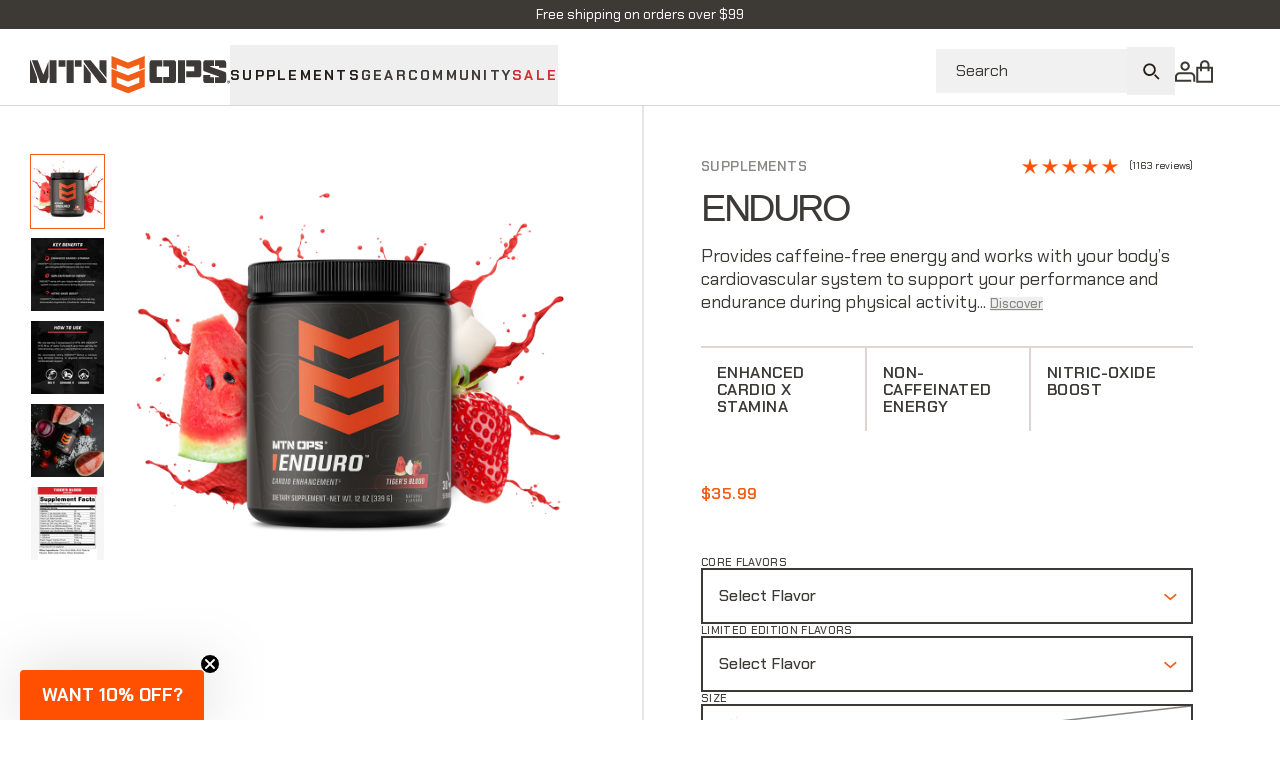

--- FILE ---
content_type: text/css
request_url: https://mtnops.com/cdn/shop/t/104/assets/theme.css?v=90618560305032811071768250569
body_size: 47015
content:
/** Shopify CDN: Minification failed

Line 12663:56 Expected "]" to go with "["
Line 12663:70 Unexpected "]"
Line 12669:54 Expected "]" to go with "["
Line 12669:68 Unexpected "]"
Line 12675:54 Expected "]" to go with "["
Line 12675:68 Unexpected "]"
Line 12809:44 Expected "]" to go with "["
Line 12815:44 Expected "]" to go with "["
Line 14213:58 Expected "]" to go with "["
Line 14213:72 Unexpected "]"
... and 4 more hidden warnings

**/
/*!**********************************************************************************************************************************************!*\
  !*** css ./node_modules/css-loader/dist/cjs.js!./node_modules/postcss-loader/dist/cjs.js??ruleSet[1].rules[1].use[2]!./src/styles/theme.css ***!
  \**********************************************************************************************************************************************/
@import url(https://fonts.googleapis.com/css2?family=Black+Ops+One&family=Chakra+Petch:wght@300;400;500;600;700&display=swap);
/*!**************************************************************************************************************************************************!*\
  !*** css ./node_modules/css-loader/dist/cjs.js!./node_modules/postcss-loader/dist/cjs.js??ruleSet[1].rules[1].use[2]!./src/styles/theme.css (1) ***!
  \**************************************************************************************************************************************************/

/**
 * Global Styles
 * ========================================
 */
/* Tailwind */
*, ::before, ::after{
  --tw-border-spacing-x: 0;
  --tw-border-spacing-y: 0;
  --tw-translate-x: 0;
  --tw-translate-y: 0;
  --tw-rotate: 0;
  --tw-skew-x: 0;
  --tw-skew-y: 0;
  --tw-scale-x: 1;
  --tw-scale-y: 1;
  --tw-pan-x:  ;
  --tw-pan-y:  ;
  --tw-pinch-zoom:  ;
  --tw-scroll-snap-strictness: proximity;
  --tw-gradient-from-position:  ;
  --tw-gradient-via-position:  ;
  --tw-gradient-to-position:  ;
  --tw-ordinal:  ;
  --tw-slashed-zero:  ;
  --tw-numeric-figure:  ;
  --tw-numeric-spacing:  ;
  --tw-numeric-fraction:  ;
  --tw-ring-inset:  ;
  --tw-ring-offset-width: 0px;
  --tw-ring-offset-color: #fff;
  --tw-ring-color: rgba(59, 130, 246, 0.5);
  --tw-ring-offset-shadow: 0 0 rgba(0,0,0,0);
  --tw-ring-shadow: 0 0 rgba(0,0,0,0);
  --tw-shadow: 0 0 rgba(0,0,0,0);
  --tw-shadow-colored: 0 0 rgba(0,0,0,0);
  --tw-blur:  ;
  --tw-brightness:  ;
  --tw-contrast:  ;
  --tw-grayscale:  ;
  --tw-hue-rotate:  ;
  --tw-invert:  ;
  --tw-saturate:  ;
  --tw-sepia:  ;
  --tw-drop-shadow:  ;
  --tw-backdrop-blur:  ;
  --tw-backdrop-brightness:  ;
  --tw-backdrop-contrast:  ;
  --tw-backdrop-grayscale:  ;
  --tw-backdrop-hue-rotate:  ;
  --tw-backdrop-invert:  ;
  --tw-backdrop-opacity:  ;
  --tw-backdrop-saturate:  ;
  --tw-backdrop-sepia:  ;
  --tw-contain-size:  ;
  --tw-contain-layout:  ;
  --tw-contain-paint:  ;
  --tw-contain-style:  ;
}
::backdrop{
  --tw-border-spacing-x: 0;
  --tw-border-spacing-y: 0;
  --tw-translate-x: 0;
  --tw-translate-y: 0;
  --tw-rotate: 0;
  --tw-skew-x: 0;
  --tw-skew-y: 0;
  --tw-scale-x: 1;
  --tw-scale-y: 1;
  --tw-pan-x:  ;
  --tw-pan-y:  ;
  --tw-pinch-zoom:  ;
  --tw-scroll-snap-strictness: proximity;
  --tw-gradient-from-position:  ;
  --tw-gradient-via-position:  ;
  --tw-gradient-to-position:  ;
  --tw-ordinal:  ;
  --tw-slashed-zero:  ;
  --tw-numeric-figure:  ;
  --tw-numeric-spacing:  ;
  --tw-numeric-fraction:  ;
  --tw-ring-inset:  ;
  --tw-ring-offset-width: 0px;
  --tw-ring-offset-color: #fff;
  --tw-ring-color: rgba(59, 130, 246, 0.5);
  --tw-ring-offset-shadow: 0 0 rgba(0,0,0,0);
  --tw-ring-shadow: 0 0 rgba(0,0,0,0);
  --tw-shadow: 0 0 rgba(0,0,0,0);
  --tw-shadow-colored: 0 0 rgba(0,0,0,0);
  --tw-blur:  ;
  --tw-brightness:  ;
  --tw-contrast:  ;
  --tw-grayscale:  ;
  --tw-hue-rotate:  ;
  --tw-invert:  ;
  --tw-saturate:  ;
  --tw-sepia:  ;
  --tw-drop-shadow:  ;
  --tw-backdrop-blur:  ;
  --tw-backdrop-brightness:  ;
  --tw-backdrop-contrast:  ;
  --tw-backdrop-grayscale:  ;
  --tw-backdrop-hue-rotate:  ;
  --tw-backdrop-invert:  ;
  --tw-backdrop-opacity:  ;
  --tw-backdrop-saturate:  ;
  --tw-backdrop-sepia:  ;
  --tw-contain-size:  ;
  --tw-contain-layout:  ;
  --tw-contain-paint:  ;
  --tw-contain-style:  ;
}
/*! tailwindcss v3.4.17 | MIT License | https://tailwindcss.com
 */
/*
1. Prevent padding and border from affecting element width. (https://github.com/mozdevs/cssremedy/issues/4)
2. Allow adding a border to an element by just adding a border-width. (https://github.com/tailwindcss/tailwindcss/pull/116)
*/
*,
::before,
::after {
  box-sizing: border-box; /* 1 */
  border-width: 0; /* 2 */
  border-style: solid; /* 2 */
  border-color: currentColor; /* 2 */
}
::before,
::after {
  --tw-content: '';
}
/*
1. Use a consistent sensible line-height in all browsers.
2. Prevent adjustments of font size after orientation changes in iOS.
3. Use a more readable tab size.
4. Use the user's configured `sans` font-family by default.
5. Use the user's configured `sans` font-feature-settings by default.
6. Use the user's configured `sans` font-variation-settings by default.
7. Disable tap highlights on iOS
*/
html,
:host {
  line-height: 1.5; /* 1 */
  -webkit-text-size-adjust: 100%; /* 2 */
  -moz-tab-size: 4; /* 3 */
  -o-tab-size: 4;
     tab-size: 4; /* 3 */
  font-family: ui-sans-serif, system-ui, -apple-system, Segoe UI, Roboto, Ubuntu, Cantarell, Noto Sans, sans-serif, "Apple Color Emoji", "Segoe UI Emoji", "Segoe UI Symbol", "Noto Color Emoji"; /* 4 */
  font-feature-settings: normal; /* 5 */
  font-variation-settings: normal; /* 6 */
  -webkit-tap-highlight-color: transparent; /* 7 */
}
/*
1. Remove the margin in all browsers.
2. Inherit line-height from `html` so users can set them as a class directly on the `html` element.
*/
body {
  margin: 0; /* 1 */
  line-height: inherit; /* 2 */
}
/*
1. Add the correct height in Firefox.
2. Correct the inheritance of border color in Firefox. (https://bugzilla.mozilla.org/show_bug.cgi?id=190655)
3. Ensure horizontal rules are visible by default.
*/
hr {
  height: 0; /* 1 */
  color: inherit; /* 2 */
  border-top-width: 1px; /* 3 */
}
/*
Add the correct text decoration in Chrome, Edge, and Safari.
*/
abbr:where([title]) {
  text-decoration: underline;
  -webkit-text-decoration: underline dotted currentColor;
          text-decoration: underline dotted currentColor;
}
/*
Remove the default font size and weight for headings.
*/
h1,
h2,
h3,
h4,
h5,
h6 {
  font-size: inherit;
  font-weight: inherit;
}
/*
Reset links to optimize for opt-in styling instead of opt-out.
*/
a {
  color: inherit;
  text-decoration: inherit;
}
/*
Add the correct font weight in Edge and Safari.
*/
b,
strong {
  font-weight: bolder;
}
/*
1. Use the user's configured `mono` font-family by default.
2. Use the user's configured `mono` font-feature-settings by default.
3. Use the user's configured `mono` font-variation-settings by default.
4. Correct the odd `em` font sizing in all browsers.
*/
code,
kbd,
samp,
pre {
  font-family: ui-monospace, SFMono-Regular, Menlo, Monaco, Consolas, "Liberation Mono", "Courier New", monospace; /* 1 */
  font-feature-settings: normal; /* 2 */
  font-variation-settings: normal; /* 3 */
  font-size: 1em; /* 4 */
}
/*
Add the correct font size in all browsers.
*/
small {
  font-size: 80%;
}
/*
Prevent `sub` and `sup` elements from affecting the line height in all browsers.
*/
sub,
sup {
  font-size: 75%;
  line-height: 0;
  position: relative;
  vertical-align: baseline;
}
sub {
  bottom: -0.25em;
}
sup {
  top: -0.5em;
}
/*
1. Remove text indentation from table contents in Chrome and Safari. (https://bugs.chromium.org/p/chromium/issues/detail?id=999088, https://bugs.webkit.org/show_bug.cgi?id=201297)
2. Correct table border color inheritance in all Chrome and Safari. (https://bugs.chromium.org/p/chromium/issues/detail?id=935729, https://bugs.webkit.org/show_bug.cgi?id=195016)
3. Remove gaps between table borders by default.
*/
table {
  text-indent: 0; /* 1 */
  border-color: inherit; /* 2 */
  border-collapse: collapse; /* 3 */
}
/*
1. Change the font styles in all browsers.
2. Remove the margin in Firefox and Safari.
3. Remove default padding in all browsers.
*/
button,
input,
optgroup,
select,
textarea {
  font-family: inherit; /* 1 */
  font-feature-settings: inherit; /* 1 */
  font-variation-settings: inherit; /* 1 */
  font-size: 100%; /* 1 */
  font-weight: inherit; /* 1 */
  line-height: inherit; /* 1 */
  letter-spacing: inherit; /* 1 */
  color: inherit; /* 1 */
  margin: 0; /* 2 */
  padding: 0; /* 3 */
}
/*
Remove the inheritance of text transform in Edge and Firefox.
*/
button,
select {
  text-transform: none;
}
/*
1. Correct the inability to style clickable types in iOS and Safari.
2. Remove default button styles.
*/
button,
input:where([type='button']),
input:where([type='reset']),
input:where([type='submit']) {
  -webkit-appearance: button; /* 1 */
  background-color: transparent; /* 2 */
  background-image: none; /* 2 */
}
/*
Use the modern Firefox focus style for all focusable elements.
*/
:-moz-focusring {
  outline: auto;
}
/*
Remove the additional `:invalid` styles in Firefox. (https://github.com/mozilla/gecko-dev/blob/2f9eacd9d3d995c937b4251a5557d95d494c9be1/layout/style/res/forms.css#L728-L737)
*/
:-moz-ui-invalid {
  box-shadow: none;
}
/*
Add the correct vertical alignment in Chrome and Firefox.
*/
progress {
  vertical-align: baseline;
}
/*
Correct the cursor style of increment and decrement buttons in Safari.
*/
::-webkit-inner-spin-button,
::-webkit-outer-spin-button {
  height: auto;
}
/*
1. Correct the odd appearance in Chrome and Safari.
2. Correct the outline style in Safari.
*/
[type='search'] {
  -webkit-appearance: textfield; /* 1 */
  outline-offset: -2px; /* 2 */
}
/*
Remove the inner padding in Chrome and Safari on macOS.
*/
::-webkit-search-decoration {
  -webkit-appearance: none;
}
/*
1. Correct the inability to style clickable types in iOS and Safari.
2. Change font properties to `inherit` in Safari.
*/
::-webkit-file-upload-button {
  -webkit-appearance: button; /* 1 */
  font: inherit; /* 2 */
}
/*
Add the correct display in Chrome and Safari.
*/
summary {
  display: list-item;
}
/*
Removes the default spacing and border for appropriate elements.
*/
blockquote,
dl,
dd,
h1,
h2,
h3,
h4,
h5,
h6,
hr,
figure,
p,
pre {
  margin: 0;
}
fieldset {
  margin: 0;
  padding: 0;
}
legend {
  padding: 0;
}
ol,
ul,
menu {
  list-style: none;
  margin: 0;
  padding: 0;
}
/*
Reset default styling for dialogs.
*/
dialog {
  padding: 0;
}
/*
Prevent resizing textareas horizontally by default.
*/
textarea {
  resize: vertical;
}
/*
1. Reset the default placeholder opacity in Firefox. (https://github.com/tailwindlabs/tailwindcss/issues/3300)
2. Set the default placeholder color to the user's configured gray 400 color.
*/
input::-moz-placeholder, textarea::-moz-placeholder {
  opacity: 1; /* 1 */
  color: #9ca3af; /* 2 */
}
input::placeholder,
textarea::placeholder {
  opacity: 1; /* 1 */
  color: #9ca3af; /* 2 */
}
/*
Set the default cursor for buttons.
*/
button,
[role="button"] {
  cursor: pointer;
}
/*
Make sure disabled buttons don't get the pointer cursor.
*/
:disabled {
  cursor: default;
}
/*
1. Make replaced elements `display: block` by default. (https://github.com/mozdevs/cssremedy/issues/14)
2. Add `vertical-align: middle` to align replaced elements more sensibly by default. (https://github.com/jensimmons/cssremedy/issues/14#issuecomment-634934210)
   This can trigger a poorly considered lint error in some tools but is included by design.
*/
img,
svg,
video,
canvas,
audio,
iframe,
embed,
object {
  display: block; /* 1 */
  vertical-align: middle; /* 2 */
}
/*
Constrain images and videos to the parent width and preserve their intrinsic aspect ratio. (https://github.com/mozdevs/cssremedy/issues/14)
*/
img,
video {
  max-width: 100%;
  height: auto;
}
/* Make elements with the HTML hidden attribute stay hidden by default */
[hidden]:where(:not([hidden="until-found"])) {
  display: none;
}
html {
    scroll-behavior: smooth;
  }
body{
  max-width: 100vw;
  font-family: Chakra Petch, sans-serif;
  font-size: 1rem;
  line-height: 1.25;
  font-weight: 400;
  letter-spacing: 0em;
  --tw-text-opacity: 1;
  color: rgba(36, 30, 24, 1);
  color: rgba(36, 30, 24, var(--tw-text-opacity, 1));
  -webkit-font-smoothing: antialiased;
  -moz-osx-font-smoothing: grayscale;
}
[tabindex='-1']:focus{
  outline: 2px solid transparent;
  outline-offset: 2px;
}
.hide-preview-bar #preview-bar-iframe{
  display: none;
}
.visually-hidden {
    clip: rect(0 0 0 0);
    clip-path: inset(50%);
    position: absolute;
    height: 1px;
    width: 1px;
    overflow: hidden;
    white-space: nowrap;
  }
.visually-hidden::before{
  position: absolute;
  --tw-content: "";
  content: var(--tw-content);
}
h1,
  h2,
  h3,
  h4,
  h5,
  h6,
  .h1,
  .h2,
  .h3,
  .h4,
  .h5,
  .h6{
  font-weight: 700;
  letter-spacing: 0em;
}
h1,
  .h1{
  font-family: Kairos Sans W1G, sans-serif;
  font-size: 2.25rem;
  line-height: 1.11;
}
@media (min-width: 64em){
  h1,
  .h1{
    font-size: 3.75rem;
    line-height: 1.06;
  }
}
h2,
  .h2{
  font-family: Kairos Sans W1G, sans-serif;
  font-size: 1.875rem;
  line-height: 1.133;
}
@media (min-width: 64em){
  h2,
  .h2{
    font-size: 3rem;
    line-height: 1.125;
  }
}
h3,
  .h3{
  font-family: Kairos Sans W1G, sans-serif;
  font-size: 1.5rem;
  line-height: 1.33;
}
@media (min-width: 64em){
  h3,
  .h3{
    font-size: 2.25rem;
    line-height: 1.22;
  }
}
h4,
  .h4{
  font-family: Chakra Petch, sans-serif;
  font-size: 1.375rem;
  line-height: 1.36;
}
@media (min-width: 64em){
  h4,
  .h4{
    font-size: 1.75rem;
    line-height: 1.35;
  }
}
h5,
  .h5{
  font-family: Chakra Petch, sans-serif;
  font-size: 1.25rem;
  line-height: 1.4;
}
@media (min-width: 64em){
  h5,
  .h5{
    font-size: 1.3125rem;
    line-height: 1.33;
  }
}
h6,
  .h6{
  font-family: Kairos Sans W1G, sans-serif;
  font-size: 1rem;
  line-height: 1.625;
}
@media (min-width: 64em){
  h6,
  .h6{
    font-size: 1rem;
    line-height: 1.3125;
  }
}
.sub-small,
  .sub-regular,
  .sub-large,
  .caps-small,
  .caps-regular,
  .caps-large{
  font-family: Chakra Petch, sans-serif;
  font-weight: 700;
}
.sub-small{
  font-size: 0.875rem;
  line-height: 1.42;
}
.sub-regular{
  font-size: 1rem;
  line-height: 1.375;
}
.sub-large{
  font-size: 1.125rem;
  line-height: 1.33;
}
.caps-small,
  .caps-regular,
  .caps-large{
  text-transform: uppercase;
}
.caps-small{
  font-size: 0.75rem;
  line-height: 1.66;
  letter-spacing: 2.25px;
}
.caps-regular{
  font-size: 0.875rem;
  line-height: 1.42;
  letter-spacing: 2.25px;
}
.caps-large{
  font-size: 1rem;
  line-height: 1.375;
  letter-spacing: 2px;
}
p,
  .text{
  font-size: 1.125rem;
  line-height: 1.33;
}
blockquote,
  .blockquote{
  position: relative;
  padding-left: 2.5rem;
  font-size: 1.25rem;
  line-height: 1.75rem;
  font-weight: 700;
}
@media (min-width: 64em){
  blockquote,
  .blockquote{
    padding-left: 3.5rem;
  }
}
blockquote::before,
  .blockquote::before{
  position: absolute;
  left: 0px;
  top: 0.375rem;
  height: 1.5rem;
  width: 1.25rem;
  background-size: contain;
  background-repeat: no-repeat;
  --tw-content: "";
  content: var(--tw-content);
}
@media (min-width: 48em){
  blockquote::before,
  .blockquote::before{
    height: 2.25rem;
    width: 2rem;
  }
}
blockquote::before,
  .blockquote::before {
    background-image: url("data:image/svg+xml,%3Csvg width=%2733%27 height=%2732%27 viewBox=%270 0 33 32%27 fill=%27none%27 xmlns=%27http://www.w3.org/2000/svg%27%3E%3Cpath d=%27M19.1982 0.5H32.75V31.556L19.1982 21.318V0.5Z%27 fill=%27%23FE5000%27/%3E%3Cpath d=%27M0 0.5H13.5517V31.556L0 21.318V0.5Z%27 fill=%27%23FE5000%27/%3E%3C/svg%3E%0A");
  }
blockquote > *,
  .blockquote > * {
    font-family: inherit;
    font-size: inherit;
    color: inherit;
    line-height: inherit;
  }
blockquote.blockquote--small,
  .blockquote.blockquote--small{
  font-size: 1rem;
  line-height: 1.25;
}
details{
  border-width: 3px;
  border-color: var(--grey-7);
  padding-left: 2rem;
  padding-right: 2rem;
  padding-top: 1.5rem;
  padding-bottom: 1.5rem;
  transition-property: color, background-color, border-color, text-decoration-color, fill, stroke;
  transition-timing-function: cubic-bezier(0.4, 0, 0.2, 1);
  transition-duration: 150ms;
}
details[open]{
  background-color: var(--grey-1);
}
details.dark-mode[open]{
  background-color: var(--color-2);
}
details:hover{
  background-color: var(--grey-2);
}
details.dark-mode:hover{
  background-color: var(--grey-7);
}
details:not(:first-of-type){
  border-top-width: 0px;
}
details:last-of-type{
  margin-bottom: 2rem;
}
@media (min-width: 48em){
  details:last-of-type{
    margin-bottom: 3.5rem;
  }
}
details summary{
  position: relative;
  cursor: pointer;
  list-style-type: none;
  font-size: 1.125rem;
  line-height: 1.33;
  font-weight: 700;
}
details summary::before,
  details summary::after{
  position: absolute;
  background-color: currentColor;
  --tw-content: "";
  content: var(--tw-content);
}
details:hover summary::before,
  details:hover summary::after,
  details[open] summary::before,
  details[open] summary::after{
  background-color: var(--color-1);
}
details summary::after{
  right: 0px;
  top: 50%;
  height: 3px;
  width: 1rem;
  --tw-translate-y: -50%;
  transform: translate(var(--tw-translate-x), var(--tw-translate-y)) rotate(var(--tw-rotate)) skewX(var(--tw-skew-x)) skewY(var(--tw-skew-y)) scaleX(var(--tw-scale-x)) scaleY(var(--tw-scale-y));
}
details summary::before{
  right: 0.40625rem;
  top: 50%;
  height: 1rem;
  width: 3px;
  --tw-translate-y: -50%;
  transform: translate(var(--tw-translate-x), var(--tw-translate-y)) rotate(var(--tw-rotate)) skewX(var(--tw-skew-x)) skewY(var(--tw-skew-y)) scaleX(var(--tw-scale-x)) scaleY(var(--tw-scale-y));
  transition-property: transform;
  transition-timing-function: cubic-bezier(0.4, 0, 0.2, 1);
  transition-duration: 150ms;
}
details[open] summary::before{
  --tw-scale-x: 0;
  --tw-scale-y: 0;
  transform: translate(var(--tw-translate-x), var(--tw-translate-y)) rotate(var(--tw-rotate)) skewX(var(--tw-skew-x)) skewY(var(--tw-skew-y)) scaleX(var(--tw-scale-x)) scaleY(var(--tw-scale-y));
}
details summary::-webkit-details-marker,
  details summary::marker {
    display: none;
  }
details > div{
  margin-top: 1.25rem;
  border-top-width: 2px;
  border-color: var(--grey-8);
  padding-top: 1rem;
}
.alert{
  display: flex;
  justify-content: flex-start;
  border-width: 1px;
  padding: 1rem;
  text-align: center;
  font-size: 1rem;
  line-height: 1.25;
  --tw-text-opacity: 1;
  color: rgba(36, 30, 24, 1);
  color: rgba(36, 30, 24, var(--tw-text-opacity, 1));
}
.alert span,
  .alert li{
  font-size: 1rem;
  line-height: 1.25;
  font-weight: 400;
}
.alert h1,
  .alert h2,
  .alert h3,
  .alert h4,
  .alert h5,
  .alert h6,
  .alert p,
  .alert li,
  .alert span {
    color: inherit;
  }
.success-alert{
  border-color: var(--success-color);
  background-color: var(--success-light-color);
}
.error-alert{
  border-color: var(--error-color);
  background-color: var(--error-light-color);
}
.button-small,
  .button{
  position: relative;
  display: inline-flex;
  min-height: 3.75rem;
  min-width: 16.875rem;
  align-items: center;
  justify-content: center;
  border-radius: var(--btn-radius);
  border-width: var(--btn-border-thickness);
  padding-top: 0.5rem;
  padding-bottom: 0.5rem;
  padding-left: 0.5rem;
  padding-right: 0.5rem;
  text-align: center;
  font-family: Kairos Sans W1G, sans-serif;
  font-size: 1rem;
  line-height: 1.25;
  text-transform: uppercase;
  text-decoration-line: none;
  transition-property: all;
  transition-timing-function: cubic-bezier(0.4, 0, 0.2, 1);
  transition-duration: 150ms;
}
@media (min-width: 64em){
  .button-small,
  .button{
    padding-top: 1rem;
    padding-bottom: 1rem;
  }
}
.button:not(.button-small):not(.button-normal):not(:disabled):hover{
  padding-right: 5rem;
}
.button::after {
    mask-image: url("data:image/svg+xml,%3Csvg width=%2734%27 height=%2718%27 viewBox=%270 0 34 18%27 fill=%27none%27 xmlns=%27http://www.w3.org/2000/svg%27%3E%3Cpath d=%27M22.6791 3.11831L26.7818 7.21411H13.0924V10.851H26.7818L22.6791 14.9468L25.2505 17.5209L33.7501 9.03257L25.2505 0.544189L22.6791 3.11831Z%27 fill=%27currentColor%27/%3E%3Cpath d=%27M8.72852 7.21411H10.9106V10.8509H8.72852V7.21411Z%27 fill=%27currentColor%27/%3E%3Cpath d=%27M4.36426 7.21411H6.54636V10.8509H4.36426V7.21411Z%27 fill=%27currentColor%27/%3E%3Cpath d=%27M0 7.21411H2.1821V10.8509H0V7.21411Z%27 fill=%27currentColor%27/%3E%3C/svg%3E%0A");
    -webkit-mask-image: url("data:image/svg+xml,%3Csvg width=%2734%27 height=%2718%27 viewBox=%270 0 34 18%27 fill=%27none%27 xmlns=%27http://www.w3.org/2000/svg%27%3E%3Cpath d=%27M22.6791 3.11831L26.7818 7.21411H13.0924V10.851H26.7818L22.6791 14.9468L25.2505 17.5209L33.7501 9.03257L25.2505 0.544189L22.6791 3.11831Z%27 fill=%27currentColor%27/%3E%3Cpath d=%27M8.72852 7.21411H10.9106V10.8509H8.72852V7.21411Z%27 fill=%27currentColor%27/%3E%3Cpath d=%27M4.36426 7.21411H6.54636V10.8509H4.36426V7.21411Z%27 fill=%27currentColor%27/%3E%3Cpath d=%27M0 7.21411H2.1821V10.8509H0V7.21411Z%27 fill=%27currentColor%27/%3E%3C/svg%3E%0A");
    mask-repeat: no-repeat;
    -webkit-mask-repeat: no-repeat;
    mask-position: center;
    -webkit-mask-position: center;
  }
button:focus,
  .button:focus{
  --tw-shadow: 0 0 rgba(0,0,0,0);
  --tw-shadow-colored: 0 0 rgba(0,0,0,0);
  box-shadow: 0 0 rgba(0,0,0,0), 0 0 rgba(0,0,0,0), var(--tw-shadow);
  box-shadow: var(--tw-ring-offset-shadow, 0 0 rgba(0,0,0,0)), var(--tw-ring-shadow, 0 0 rgba(0,0,0,0)), var(--tw-shadow);
  outline: 2px solid transparent;
  outline-offset: 2px;
}
/* Disabled comes first so active can properly restyle */
button:disabled,
  .button:disabled,
  a.button.disabled{
  cursor: not-allowed !important;
  opacity: 1 !important;
}
button:disabled,
  .button:disabled,
  a.button.disabled{
  border-color: var(--btn-disabled-bg);
  background-color: var(--btn-disabled-bg);
  color: var(--btn-disabled-text);
}
button:not(:disabled):active,
  button:not(:disabled):active:focus,
  .button:not(:disabled).active,
  .button:not(:disabled).active:focus{
  --tw-shadow: 0 0 rgba(0,0,0,0);
  --tw-shadow-colored: 0 0 rgba(0,0,0,0);
  box-shadow: 0 0 rgba(0,0,0,0), 0 0 rgba(0,0,0,0), var(--tw-shadow);
  box-shadow: var(--tw-ring-offset-shadow, 0 0 rgba(0,0,0,0)), var(--tw-ring-shadow, 0 0 rgba(0,0,0,0)), var(--tw-shadow);
}
/* Future-proof disabling of clicks on `<a>` elements */
a.button.disabled,
  fieldset:disabled a.button{
  pointer-events: none;
}
.button--primary:not(:disabled){
  border-color: var(--btn-primary-border);
  background-color: var(--btn-primary-bg);
  color: var(--btn-primary-text);
}
.button--primary:not(:disabled):hover{
  color: var(--btn-primary-text);
}
.button--primary-invert:not(:disabled){
  border-color: var(--btn-primary-invert-border);
  background-color: var(--btn-primary-invert-bg);
  color: var(--btn-primary-invert-text);
}
.button--primary-invert:not(:disabled):hover{
  color: var(--btn-primary-invert-text);
}
.button--primary::before,
  .button--primary::after,
  .button--primary-invert::before,
  .button--primary-invert::after{
  position: absolute;
  top: calc(var(--btn-border-thickness) * -1);
  right: calc(var(--btn-border-thickness) * -1);
  height: calc(100% + (var(--btn-border-thickness) * 2));
  width: 3.5rem;
  transform-origin: right;
  --tw-scale-x: 0;
  transform: translate(var(--tw-translate-x), var(--tw-translate-y)) rotate(var(--tw-rotate)) skewX(var(--tw-skew-x)) skewY(var(--tw-skew-y)) scaleX(var(--tw-scale-x)) scaleY(var(--tw-scale-y));
  border-top-right-radius: var(--btn-radius);
  border-bottom-right-radius: var(--btn-radius);
  opacity: 0;
  transition-property: all;
  transition-timing-function: cubic-bezier(0.4, 0, 0.2, 1);
  transition-duration: 150ms;
  --tw-content: "";
  content: var(--tw-content);
}
@media (min-width: 64em){
  .button--primary::before,
  .button--primary::after,
  .button--primary-invert::before,
  .button--primary-invert::after{
    width: 4.375rem;
  }
}
.button--primary:not(:disabled):hover::after,
  .button--primary:not(:disabled):hover::before,
  .button--primary-invert:not(:disabled):hover::after,
  .button--primary-invert:not(:disabled):hover::before{
  --tw-scale-x: 1;
  --tw-scale-y: 1;
  transform: translate(var(--tw-translate-x), var(--tw-translate-y)) rotate(var(--tw-rotate)) skewX(var(--tw-skew-x)) skewY(var(--tw-skew-y)) scaleX(var(--tw-scale-x)) scaleY(var(--tw-scale-y));
  opacity: 1;
}
.button--primary::before{
  background-color: var(--btn-primary-hover);
}
.button--primary-invert::before{
  background-color: var(--btn-primary-invert-hover);
}
.button--primary::after{
  background-color: var(--btn-primary-hover-arrow);
}
.button--primary-invert::after{
  background-color: var(--btn-primary-invert-hover-arrow);
}
.button--secondary:not(:disabled){
  overflow: hidden;
  border-color: var(--btn-secondary-border);
  background-color: var(--btn-secondary-bg);
  color: var(--btn-secondary-text);
}
.button--secondary:not(:disabled):hover{
  color: var(--btn-secondary-text);
}
.button--secondary-invert:not(:disabled){
  overflow: hidden;
  border-color: var(--btn-secondary-invert-border);
  background-color: var(--btn-secondary-invert-bg);
  color: var(--btn-secondary-invert-text);
}
.button--secondary-invert:not(:disabled):hover{
  color: var(--btn-secondary-invert-text);
}
.button--secondary::before,
  .button--secondary::after,
  .button--secondary-invert::before,
  .button--secondary-invert::after{
  position: absolute;
  top: 0px;
  right: 0px;
  height: 100%;
  width: 3.5rem;
  transform-origin: right;
  --tw-scale-x: 0;
  transform: translate(var(--tw-translate-x), var(--tw-translate-y)) rotate(var(--tw-rotate)) skewX(var(--tw-skew-x)) skewY(var(--tw-skew-y)) scaleX(var(--tw-scale-x)) scaleY(var(--tw-scale-y));
  transition-property: transform;
  transition-timing-function: cubic-bezier(0.4, 0, 0.2, 1);
  transition-duration: 150ms;
  --tw-content: "";
  content: var(--tw-content);
}
@media (min-width: 64em){
  .button--secondary::before,
  .button--secondary::after,
  .button--secondary-invert::before,
  .button--secondary-invert::after{
    width: 4.375rem;
  }
}
.button--secondary:not(:disabled):hover::after,
  .button--secondary:not(:disabled):hover::before,
  .button--secondary-invert:not(:disabled):hover::after,
  .button--secondary-invert:not(:disabled):hover::before{
  --tw-scale-x: 1;
  --tw-scale-y: 1;
  transform: translate(var(--tw-translate-x), var(--tw-translate-y)) rotate(var(--tw-rotate)) skewX(var(--tw-skew-x)) skewY(var(--tw-skew-y)) scaleX(var(--tw-scale-x)) scaleY(var(--tw-scale-y));
}
.button--secondary::before{
  border-left-width: 2px;
  border-color: var(--btn-secondary-border);
  background-color: var(--btn-secondary-hover);
}
.button--secondary-invert::before{
  border-left-width: 2px;
  border-color: var(--btn-secondary-invert-border);
  background-color: var(--btn-secondary-invert-hover);
}
.button--secondary::after{
  background-color: var(--btn-secondary-hover-arrow);
}
.button--secondary-invert::after{
  background-color: var(--btn-secondary-invert-hover-arrow);
}
.button--small-primary{
  border-color: var(--btn-primary-border);
  background-color: var(--btn-primary-bg);
  padding-top: 0.5rem;
  padding-bottom: 0.5rem;
  padding-left: 1.5rem;
  padding-right: 1.5rem;
  color: var(--btn-primary-text);
}
.button--small-secondary{
  border-color: var(--btn-secondary-border);
  background-color: var(--btn-secondary-bg);
  padding-top: 0.5rem;
  padding-bottom: 0.5rem;
  padding-left: 1.5rem;
  padding-right: 1.5rem;
  color: var(--btn-secondary-text);
}
.button--small-primary:not(:disabled):hover{
  border-color: var(--btn-primary-hover);
  background-color: var(--btn-primary-hover);
}
.button--small-secondary:not(:disabled):hover{
  background-color: var(--btn-secondary-hover);
}
/* Make a button look and behave like a link */
.button-link{
  position: relative;
  text-align: left;
  font-weight: 700;
  text-transform: uppercase;
  letter-spacing: 0.05em;
  color: var(--grey-8);
  text-decoration-line: none;
}
.button-link:hover{
  color: var(--grey-8);
}
.button-link::after{
  position: absolute;
  bottom: 0px;
  left: 0px;
  height: 0.125rem;
  width: 1.25rem;
  background-color: var(--btn-link-color);
  transition-property: all;
  transition-timing-function: cubic-bezier(0.4, 0, 0.2, 1);
  transition-duration: 150ms;
  --tw-content: "";
  content: var(--tw-content);
}
.button-link:not(:disabled):hover::after{
  width: 100%;
}
a{
  color: var(--inline-link-color);
  text-decoration-line: underline;
  transition-property: color, background-color, border-color, text-decoration-color, fill, stroke;
  transition-timing-function: cubic-bezier(0.4, 0, 0.2, 1);
  transition-duration: 150ms;
}
a:hover{
  color: var(--inline-link-color-hover);
}
.links-inverted a{
  color: var(--inline-link-color-invert);
}
.links-inverted a:hover{
  color: var(--inline-link-color-invert-hover);
}
/* Normal Button w/o Arrow */
.button-normal{
  min-width: 0px;
}
.button-normal::before{
  content: var(--tw-content);
  display: none;
}
.button-normal::after{
  content: var(--tw-content);
  display: none;
}
.button-normal.button--primary:not(:disabled):hover{
  --tw-border-opacity: 1;
  border-color: rgba(36, 30, 24, 1);
  border-color: rgba(36, 30, 24, var(--tw-border-opacity, 1));
  --tw-bg-opacity: 1;
  background-color: rgba(255, 255, 255, 1);
  background-color: rgba(255, 255, 255, var(--tw-bg-opacity, 1));
  --tw-text-opacity: 1;
  color: rgba(36, 30, 24, 1);
  color: rgba(36, 30, 24, var(--tw-text-opacity, 1));
}
.button-normal.button--primary-invert:not(:disabled):hover{
  --tw-bg-opacity: 1;
  background-color: rgba(36, 30, 24, 1);
  background-color: rgba(36, 30, 24, var(--tw-bg-opacity, 1));
  --tw-text-opacity: 1;
  color: rgba(255, 255, 255, 1);
  color: rgba(255, 255, 255, var(--tw-text-opacity, 1));
}
.button-normal.button--secondary:not(:disabled):hover{
  --tw-bg-opacity: 1;
  background-color: rgba(36, 30, 24, 1);
  background-color: rgba(36, 30, 24, var(--tw-bg-opacity, 1));
  --tw-text-opacity: 1;
  color: rgba(255, 255, 255, 1);
  color: rgba(255, 255, 255, var(--tw-text-opacity, 1));
}
.button-normal.button--secondary-invert:not(:disabled):hover{
  --tw-bg-opacity: 1;
  background-color: rgba(255, 255, 255, 1);
  background-color: rgba(255, 255, 255, var(--tw-bg-opacity, 1));
  --tw-text-opacity: 1;
  color: rgba(36, 30, 24, 1);
  color: rgba(36, 30, 24, var(--tw-text-opacity, 1));
}
textarea,
  input[type='text'],
  input[type='number'],
  input[type='email'],
  input[type='password'],
  input[type='date'],
  input[type='tel']{
  min-width: 20.625rem;
  cursor: pointer;
  border-radius: var(--input-radius);
  border-width: var(--input-border-thickness);
  border-color: var(--input-active-border);
  background-color: var(--input-active-bg);
  padding-top: 0.75rem;
  padding-bottom: 0.75rem;
  padding-left: 1.25rem;
  padding-right: 1.25rem;
  color: var(--input-active-text);
  transition-property: color, background-color, border-color, text-decoration-color, fill, stroke;
  transition-timing-function: cubic-bezier(0.4, 0, 0.2, 1);
  transition-duration: 150ms;
}
textarea:not(:disabled):-moz-placeholder-shown, input[type='text']:not(:disabled):-moz-placeholder-shown, input[type='number']:not(:disabled):-moz-placeholder-shown, input[type='email']:not(:disabled):-moz-placeholder-shown, input[type='password']:not(:disabled):-moz-placeholder-shown, input[type='date']:not(:disabled):-moz-placeholder-shown, input[type='tel']:not(:disabled):-moz-placeholder-shown{
  border-color: var(--input-border);
  background-color: var(--input-bg);
  color: var(--input-text);
}
textarea:not(:disabled):placeholder-shown,
  input[type='text']:not(:disabled):placeholder-shown,
  input[type='number']:not(:disabled):placeholder-shown,
  input[type='email']:not(:disabled):placeholder-shown,
  input[type='password']:not(:disabled):placeholder-shown,
  input[type='date']:not(:disabled):placeholder-shown,
  input[type='tel']:not(:disabled):placeholder-shown{
  border-color: var(--input-border);
  background-color: var(--input-bg);
  color: var(--input-text);
}
input.email-signup__input:not(:disabled):-moz-placeholder-shown{
  --tw-border-opacity: 1;
  border-color: rgba(255, 255, 255, 1);
  border-color: rgba(255, 255, 255, var(--tw-border-opacity, 1));
}
input.email-signup__input:not(:disabled):placeholder-shown,
  input.email-signup__input{
  --tw-border-opacity: 1;
  border-color: rgba(255, 255, 255, 1);
  border-color: rgba(255, 255, 255, var(--tw-border-opacity, 1));
}
textarea:not(:disabled):hover,
  input[type='text']:not(:disabled):hover,
  input[type='number']:not(:disabled):hover,
  input[type='email']:not(:disabled):hover,
  input[type='password']:not(:disabled):hover,
  input[type='date']:not(:disabled):hover,
  input[type='tel']:not(:disabled):hover{
  border-color: var(--input-hover-border);
  background-color: var(--input-hover-bg);
  color: var(--input-hover-text);
}
input[type='text']:not(:disabled):active,
  input[type='number']:not(:disabled):active,
  input[type='email']:not(:disabled):active,
  input[type='password']:not(:disabled):active,
  input[type='date']:not(:disabled):active,
  input[type='tel']:not(:disabled):active,
  input[type='search']:not(:disabled):active,
  textarea:not(:disabled):active,
  input[type='text']:not(:disabled).focus-visible,
  input[type='number']:not(:disabled).focus-visible,
  input[type='email']:not(:disabled).focus-visible,
  input[type='password']:not(:disabled).focus-visible,
  input[type='date']:not(:disabled).focus-visible,
  input[type='tel']:not(:disabled).focus-visible,
  input[type='search']:not(:disabled).focus-visible,
  textarea:not(:disabled).focus-visible,
  input[type='text']:not(:disabled):focus,
  input[type='number']:not(:disabled):focus,
  input[type='email']:not(:disabled):focus,
  input[type='password']:not(:disabled):focus,
  input[type='date']:not(:disabled):focus,
  input[type='tel']:not(:disabled):focus,
  input[type='search']:not(:disabled):focus,
  textarea:focus{
  border-color: var(--input-focus-border);
  background-color: var(--input-focus-bg);
  color: var(--input-focus-text);
  outline: 2px solid transparent;
  outline-offset: 2px;
}
input[type='text']:not(:disabled):active,
  input[type='number']:not(:disabled):active,
  input[type='email']:not(:disabled):active,
  input[type='password']:not(:disabled):active,
  input[type='date']:not(:disabled):active,
  input[type='tel']:not(:disabled):active,
  input[type='search']:not(:disabled):active,
  textarea:not(:disabled):active,
  input[type='text']:not(:disabled):focus-visible,
  input[type='number']:not(:disabled):focus-visible,
  input[type='email']:not(:disabled):focus-visible,
  input[type='password']:not(:disabled):focus-visible,
  input[type='date']:not(:disabled):focus-visible,
  input[type='tel']:not(:disabled):focus-visible,
  input[type='search']:not(:disabled):focus-visible,
  textarea:not(:disabled):focus-visible,
  input[type='text']:not(:disabled):focus,
  input[type='number']:not(:disabled):focus,
  input[type='email']:not(:disabled):focus,
  input[type='password']:not(:disabled):focus,
  input[type='date']:not(:disabled):focus,
  input[type='tel']:not(:disabled):focus,
  input[type='search']:not(:disabled):focus,
  textarea:focus{
  border-color: var(--input-focus-border);
  background-color: var(--input-focus-bg);
  color: var(--input-focus-text);
  outline: 2px solid transparent;
  outline-offset: 2px;
}
input.email-signup__input:not(:disabled):active,
  input.email-signup__input:not(:disabled).focus-visible,
  input.email-signup__input:not(:disabled):focus{
  border-color: var(--color-5);
}
input.email-signup__input:not(:disabled):active,
  input.email-signup__input:not(:disabled):focus-visible,
  input.email-signup__input:not(:disabled):focus{
  border-color: var(--color-5);
}
textarea.input-invalid:not(:disabled),
  input.input-invalid:not(:disabled),
  input.input-invalid:not(:disabled):active,
  input.input-invalid:not(:disabled):focus{
  border-color: var(--error-color) !important;
}
textarea:disabled,
  input[type='text']:disabled,
  input[type='number']:disabled,
  input[type='email']:disabled,
  input[type='password']:disabled,
  input[type='date']:disabled,
  input[type='tel']:disabled{
  cursor: not-allowed;
  border-color: var(--input-disabled);
  background-color: var(--input-disabled);
}
.input-wrap{
  position: relative;
  display: inline-block;
}
.input-wrap textarea:not(:disabled):focus:-moz-placeholder-shown + label, .input-wrap input:not(:disabled):focus:-moz-placeholder-shown + label, .input-wrap textarea:not(:disabled):active:-moz-placeholder-shown + label, .input-wrap input:not(:disabled):active:-moz-placeholder-shown + label{
  pointer-events: none;
  position: absolute;
  top: 0px;
  left: 1.25rem;
  --tw-translate-y: -50%;
  transform: translate(var(--tw-translate-x), var(--tw-translate-y)) rotate(var(--tw-rotate)) skewX(var(--tw-skew-x)) skewY(var(--tw-skew-y)) scaleX(var(--tw-scale-x)) scaleY(var(--tw-scale-y));
  --tw-bg-opacity: 1;
  background-color: rgba(255, 255, 255, 1);
  background-color: rgba(255, 255, 255, var(--tw-bg-opacity, 1));
  padding-left: 0.25rem;
  padding-right: 0.25rem;
  font-size: 0.75rem;
  line-height: 1.28;
  font-weight: 500;
  color: var(--input-active-text);
  -moz-transition-property: all;
  transition-property: all;
  transition-timing-function: cubic-bezier(0.4, 0, 0.2, 1);
  transition-duration: 150ms;
}
.input-wrap label,
  .input-wrap textarea:not(:disabled):focus:placeholder-shown + label,
  .input-wrap input:not(:disabled):focus:placeholder-shown + label,
  .input-wrap textarea:not(:disabled):active:placeholder-shown + label,
  .input-wrap input:not(:disabled):active:placeholder-shown + label{
  pointer-events: none;
  position: absolute;
  top: 0px;
  left: 1.25rem;
  --tw-translate-y: -50%;
  transform: translate(var(--tw-translate-x), var(--tw-translate-y)) rotate(var(--tw-rotate)) skewX(var(--tw-skew-x)) skewY(var(--tw-skew-y)) scaleX(var(--tw-scale-x)) scaleY(var(--tw-scale-y));
  --tw-bg-opacity: 1;
  background-color: rgba(255, 255, 255, 1);
  background-color: rgba(255, 255, 255, var(--tw-bg-opacity, 1));
  padding-left: 0.25rem;
  padding-right: 0.25rem;
  font-size: 0.75rem;
  line-height: 1.28;
  font-weight: 500;
  color: var(--input-active-text);
  transition-property: all;
  transition-timing-function: cubic-bezier(0.4, 0, 0.2, 1);
  transition-duration: 150ms;
}
.input-wrap input:-moz-placeholder-shown + label{
  left: 1.25rem;
  top: 50%;
  background-color: transparent;
  padding-left: 0px;
  padding-right: 0px;
  font-size: 1.125rem;
  line-height: 1.33;
  font-weight: 400;
  color: var(--input-text);
}
.input-wrap input:placeholder-shown + label{
  left: 1.25rem;
  top: 50%;
  background-color: transparent;
  padding-left: 0px;
  padding-right: 0px;
  font-size: 1.125rem;
  line-height: 1.33;
  font-weight: 400;
  color: var(--input-text);
}
.input-wrap textarea:-moz-placeholder-shown + label{
  left: 1.25rem;
  top: 1.5rem;
  background-color: transparent;
  padding-left: 0px;
  padding-right: 0px;
  font-size: 1.125rem;
  line-height: 1.33;
  font-weight: 400;
  color: var(--input-text);
}
.input-wrap textarea:placeholder-shown + label{
  left: 1.25rem;
  top: 1.5rem;
  background-color: transparent;
  padding-left: 0px;
  padding-right: 0px;
  font-size: 1.125rem;
  line-height: 1.33;
  font-weight: 400;
  color: var(--input-text);
}
.input-wrap textarea:not(:disabled):hover:-moz-placeholder-shown + label, .input-wrap input:not(:disabled):hover:-moz-placeholder-shown + label{
  color: var(--input-hover-text);
}
.input-wrap textarea:not(:disabled):hover:placeholder-shown + label,
  .input-wrap input:not(:disabled):hover:placeholder-shown + label{
  color: var(--input-hover-text);
}
.input-wrap textarea:not(:disabled):focus:-moz-placeholder-shown + label, .input-wrap input:not(:disabled):focus:-moz-placeholder-shown + label{
  color: var(--input-focus-text);
}
.input-wrap textarea:not(:disabled):focus:placeholder-shown + label,
  .input-wrap input:not(:disabled):focus:placeholder-shown + label{
  color: var(--input-focus-text);
}
.input-wrap textarea.input-invalid:not(:disabled) ~ label,
  .input-wrap input.input-invalid:not(:disabled) ~ label{
  color: var(--error-color);
}
.input-error{
  margin-top: 0.25rem;
  display: flex;
  gap: 0.25rem;
  font-size: 0.875rem;
  line-height: 1.28;
  color: var(--error-color);
}
.input-error::before{
  display: inline-block;
  height: 0.875rem;
  width: 0.875rem;
  background-image: url("data:image/svg+xml,%3Csvg width=%2714%27 height=%2714%27 viewBox=%270 0 14 14%27 fill=%27none%27 xmlns=%27http://www.w3.org/2000/svg%27%3E%3Ccircle cx=%277%27 cy=%277%27 r=%276.5%27 stroke=%27%23D32F2F%27 stroke-linecap=%27round%27 stroke-linejoin=%27round%27/%3E%3Cpath d=%27M7 4V7.5%27 stroke=%27%23D32F2F%27 stroke-linecap=%27round%27 stroke-linejoin=%27round%27/%3E%3Ccircle cx=%277%27 cy=%279.5%27 r=%270.5%27 fill=%27%23D32F2F%27/%3E%3C/svg%3E%0A");
  background-position: center;
  background-repeat: no-repeat;
  --tw-content: "";
  content: var(--tw-content);
}
.check-wrap,
  .radio-wrap{
  display: inline-flex;
  align-items: center;
}
input[type='radio'],
  input[type='checkbox']{
  position: relative;
  margin-right: 0.75rem;
  cursor: pointer;
  -webkit-appearance: none;
     -moz-appearance: none;
          appearance: none;
  border-radius: 0px;
  border-width: 2px;
  border-color: var(--grey-5);
  --tw-bg-opacity: 1;
  background-color: rgba(255, 255, 255, 1);
  background-color: rgba(255, 255, 255, var(--tw-bg-opacity, 1));
  transition-property: all;
  transition-timing-function: cubic-bezier(0.4, 0, 0.2, 1);
  transition-duration: 150ms;
}
input[type='radio']:focus,
  input[type='checkbox']:focus,
  input[type='radio']:active,
  input[type='checkbox']:active{
  outline-color: var(--ada-outline);
}
input[type='radio']{
  height: 1.25rem;
  width: 1.25rem;
  border-radius: 9999px;
  border-color: var(--radio-border);
  background-color: var(--radio-bg);
}
input[type='radio']:checked{
  border-color: var(--radio-active-border);
  background-color: var(--radio-active-bg);
}
input[type='radio']:disabled{
  cursor: not-allowed;
  border-color: var(--radio-disabled-border);
  background-color: var(--radio-disabled-bg);
}
input[type='radio']::before {
    content: '';
    position: absolute;
    top: 50%;
    left: 50%;
    height: 0px;
    width: 0px;
    --tw-translate-x: -50%;
    --tw-translate-y: -50%;
    transform: translate(var(--tw-translate-x), var(--tw-translate-y)) rotate(var(--tw-rotate)) skewX(var(--tw-skew-x)) skewY(var(--tw-skew-y)) scaleX(var(--tw-scale-x)) scaleY(var(--tw-scale-y));
    border-radius: 9999px;
    background-color: var(--radio-active-content);
    transition-property: all;
    transition-timing-function: cubic-bezier(0.4, 0, 0.2, 1);
    transition-duration: 150ms;
  }
input[type='radio']:checked::before{
  height: 0.5rem;
  width: 0.5rem;
}
input[type='radio']:checked:disabled{
  cursor: not-allowed;
  border-color: var(--radio-active-disabled-border);
  background-color: var(--radio-active-disabled-bg);
}
input[type='radio']:checked:disabled::before{
  background-color: var(--radio-active-disabled-content);
}
input[type='radio'] + label,
  input[type='checkbox'] + label{
  cursor: pointer;
}
input[type='radio']:disabled + label,
  input[type='checkbox']:disabled + label{
  cursor: not-allowed;
}
input[type='checkbox']{
  height: 1.25rem;
  width: 1.25rem;
  border-color: var(--checkbox-border);
  background-color: var(--checkbox-bg);
}
input[type='checkbox']:checked{
  border-color: var(--checkbox-active-border);
  background-color: var(--checkbox-active-bg);
}
input[type='checkbox']:disabled{
  cursor: not-allowed;
  border-color: var(--checkbox-disabled-border);
  background-color: var(--checkbox-disabled-bg);
}
input[type='checkbox']:checked::after{
  position: absolute;
  top: 50%;
  left: 50%;
  height: 0.625rem;
  width: 1rem;
  --tw-translate-y: -50%;
  --tw-translate-x: -50%;
  transform: translate(var(--tw-translate-x), var(--tw-translate-y)) rotate(var(--tw-rotate)) skewX(var(--tw-skew-x)) skewY(var(--tw-skew-y)) scaleX(var(--tw-scale-x)) scaleY(var(--tw-scale-y));
  background-color: var(--checkbox-active-icon);
  --tw-content: "";
  content: var(--tw-content);
    mask-image: url("data:image/svg+xml,%3Csvg width=%2714%27 height=%2711%27 viewBox=%270 0 14 11%27 fill=%27none%27 xmlns=%27http://www.w3.org/2000/svg%27%3E%3Cpath fill-rule=%27evenodd%27 clip-rule=%27evenodd%27 d=%27M5.57789 8.33087L13.0025 0.90625L13.9306 1.83433L5.57789 10.187L0.9375 5.54664L1.86558 4.61856L5.57789 8.33087Z%27 fill=%27white%27/%3E%3C/svg%3E%0A");
    -webkit-mask-image: url("data:image/svg+xml,%3Csvg width=%2714%27 height=%2711%27 viewBox=%270 0 14 11%27 fill=%27none%27 xmlns=%27http://www.w3.org/2000/svg%27%3E%3Cpath fill-rule=%27evenodd%27 clip-rule=%27evenodd%27 d=%27M5.57789 8.33087L13.0025 0.90625L13.9306 1.83433L5.57789 10.187L0.9375 5.54664L1.86558 4.61856L5.57789 8.33087Z%27 fill=%27white%27/%3E%3C/svg%3E%0A");
    mask-repeat: no-repeat;
    -webkit-mask-repeat: no-repeat;
    mask-position: center;
    -webkit-mask-position: center;
}
input[type='checkbox']:checked:disabled{
  cursor: not-allowed;
  border-color: var(--checkbox-active-disabled-border);
  background-color: var(--checkbox-active-disabled-bg);
}
input[type='checkbox']:checked:disabled::after{
  background-color: var(--checkbox-active-disabled-icon);
}
.select-wrap{
  position: relative;
  display: inline-block;
}
select{
  min-width: 20.625rem;
  cursor: pointer;
  -webkit-appearance: none;
     -moz-appearance: none;
          appearance: none;
  border-radius: var(--input-radius);
  border-width: var(--input-border-thickness);
  border-color: var(--dropdown-border);
  background-color: var(--dropdown-bg);
  background-image: url("data:image/svg+xml,%3Csvg width=%2712%27 height=%277%27 viewBox=%270 0 12 7%27 fill=%27none%27 xmlns=%27http://www.w3.org/2000/svg%27%3E%3Cpath d=%27M10.4697 0.469727L11.5304 1.53039L6.53039 6.53039C6.26412 6.79665 5.84746 6.82086 5.55384 6.603L5.46973 6.53039L0.469727 1.53039L1.53039 0.469727L6.00006 4.93906L10.4697 0.469727Z%27 fill=%27black%27/%3E%3C/svg%3E%0A");
  background-repeat: no-repeat;
  padding-top: 0.75rem;
  padding-bottom: 0.75rem;
  padding-left: 1.25rem;
  padding-right: 1.25rem;
  color: var(--dropdown-text);
  transition-property: color, background-color, border-color, text-decoration-color, fill, stroke;
  transition-timing-function: cubic-bezier(0.4, 0, 0.2, 1);
  transition-duration: 150ms;
    background-position: right 20px center;
}
select:not(:disabled):active,
  select:not(:disabled):valid,
  select:not(:disabled):focus{
  border-color: var(--dropdown-active-border);
  background-color: var(--dropdown-active-bg);
  color: var(--dropdown-active-text);
  outline: 2px solid transparent;
  outline-offset: 2px;
}
select:not(:disabled):hover{
  border-color: var(--dropdown-hover-border);
  background-color: var(--dropdown-hover-bg);
  color: var(--dropdown-hover-text);
}
select:disabled{
  cursor: not-allowed;
  border-color: var(--input-disabled);
  background-color: var(--input-disabled);
}
.select-wrap label{
  pointer-events: none;
  position: absolute;
  top: 0px;
  left: 1.25rem;
  --tw-translate-y: -50%;
  transform: translate(var(--tw-translate-x), var(--tw-translate-y)) rotate(var(--tw-rotate)) skewX(var(--tw-skew-x)) skewY(var(--tw-skew-y)) scaleX(var(--tw-scale-x)) scaleY(var(--tw-scale-y));
  --tw-bg-opacity: 1;
  background-color: rgba(255, 255, 255, 1);
  background-color: rgba(255, 255, 255, var(--tw-bg-opacity, 1));
  padding-left: 0.25rem;
  padding-right: 0.25rem;
  font-size: 0.75rem;
  line-height: 1.28;
  font-weight: 500;
  color: var(--dropdown-text);
}
.table-container{
  margin-bottom: 1.75rem;
  overflow-x: auto;
  padding-bottom: 0.625rem;
}
@media (min-width: 48em){
  .table-container{
    margin-bottom: 3.5rem;
  }
}
.table-container::-webkit-scrollbar{
  height: 0.25rem;
  opacity: 1;
  -webkit-transition-property: all;
  transition-property: all;
  transition-timing-function: cubic-bezier(0.4, 0, 0.2, 1);
  transition-duration: 150ms;
}
.table-container::-webkit-scrollbar-track{
  width: 100%;
  border-radius: 0.75rem;
  --tw-bg-opacity: 1;
  background-color: rgba(241, 241, 241, 1);
  background-color: rgba(241, 241, 241, var(--tw-bg-opacity, 1));
}
.table-container::-webkit-scrollbar-thumb{
  border-radius: 0.75rem;
  --tw-bg-opacity: 1;
  background-color: rgba(217, 216, 214, 1);
  background-color: rgba(217, 216, 214, var(--tw-bg-opacity, 1));
  -webkit-transition-property: all;
  transition-property: all;
  transition-timing-function: cubic-bezier(0.4, 0, 0.2, 1);
  transition-duration: 150ms;
}
.table,
  table{
  width: 100%;
  min-width: 700px;
  border-width: 1px;
  border-color: var(--table-borders);
}
.table tr,
  table tr{
  width: 100%;
  text-align: left;
}
.table th,
  table th,
  .table td,
  table td{
  border-right-width: 1px;
  border-color: var(--table-borders);
  padding-left: 1.5rem;
  padding-right: 1.5rem;
  padding-top: 1rem;
  padding-bottom: 1rem;
}
.table tbody:only-child tr:first-child td,
  table tbody:only-child tr:first-child td,
  .table th,
  table th{
  border-top-width: 3px;
  border-top-color: var(--table-top-border);
  background-color: var(--table-header-bg);
  font-size: 0.75rem;
  line-height: 1.28;
  font-weight: 700;
  text-transform: uppercase;
  color: var(--table-header-text);
}
@media (min-width: 64em){
  .table tbody:only-child tr:first-child td,
  table tbody:only-child tr:first-child td,
  .table th,
  table th{
    font-size: 0.875rem;
    line-height: 1.28;
  }
}
.table td,
  table td{
  border-bottom-width: 1px;
  background-color: var(--table-bg);
  font-size: 0.875rem;
  line-height: 1.28;
  color: var(--table-text);
}
.\!container{
  width: 100% !important;
}
.container{
  width: 100%;
}
@media (min-width: 40em){
  .\!container{
    max-width: 40em !important;
  }
  .container{
    max-width: 40em;
  }
}
@media (min-width: 48em){
  .\!container{
    max-width: 48em !important;
  }
  .container{
    max-width: 48em;
  }
}
@media (min-width: 64em){
  .\!container{
    max-width: 64em !important;
  }
  .container{
    max-width: 64em;
  }
}
@media (min-width: 80em){
  .\!container{
    max-width: 80em !important;
  }
  .container{
    max-width: 80em;
  }
}
@media (min-width: 96em){
  .\!container{
    max-width: 96em !important;
  }
  .container{
    max-width: 96em;
  }
}
.\!container{
  max-width: 100% !important;
  padding-left: 0.9375rem !important;
  padding-right: 0.9375rem !important;
  margin-left: auto !important;
  margin-right: auto !important;
}
.container{
  max-width: 100%;
  padding-left: 0.9375rem;
  padding-right: 0.9375rem;
  margin-left: auto;
  margin-right: auto;
}
@media (min-width: 40em){
  .\!container{
    padding-left: 1.875rem !important;
    padding-right: 1.875rem !important;
  }
  .container{
    padding-left: 1.875rem;
    padding-right: 1.875rem;
  }
}
@media (min-width: 80em){
  .\!container{
    max-width: 80em !important;
  }
  .container{
    max-width: 80em;
  }
}
@media (min-width: 96em){
  .\!container{
    max-width: 96em !important;
  }
  .container{
    max-width: 96em;
  }
}
body.show-sticky-search-form{
  overflow-y: hidden;
}
#gorgias-chat-container {
    z-index: 100;
  }
custom-modal{
  position: fixed;
  background-color: rgba(0,0,0,0.4);
}
custom-modal.center .custom-modal-inner{
  bottom: 0px;
  left: 0px;
  right: 0px;
}
@media (min-width: 48em){
  custom-modal.center .custom-modal-inner{
    bottom: auto;
    left: 50%;
    right: auto;
    top: 50%;
    max-height: 90dvh;
    max-width: 48rem;
    --tw-translate-y: -50%;
    --tw-translate-x: -50%;
    transform: translate(var(--tw-translate-x), var(--tw-translate-y)) rotate(var(--tw-rotate)) skewX(var(--tw-skew-x)) skewY(var(--tw-skew-y)) scaleX(var(--tw-scale-x)) scaleY(var(--tw-scale-y));
  }
}
custom-modal.left .custom-modal-inner{
  bottom: 0px;
  left: 0px;
  right: 0px;
  top: 0px;
}
@media (min-width: 48em){
  custom-modal.left .custom-modal-inner{
    bottom: 1rem;
    left: 1rem;
    right: auto;
    top: 1rem;
  }
}
custom-modal.right .custom-modal-inner.account{
  bottom: 0px;
  left: 0px;
  right: 0px;
  top: 0px;
}
@media (min-width: 48em){
  custom-modal.right .custom-modal-inner.account{
    bottom: 0px;
    left: auto;
    right: 0px;
    top: 0px;
  }
}
custom-modal.right .custom-modal-inner{
  bottom: 0px;
  left: 0px;
  right: 0px;
  top: 2.5rem;
}
@media (min-width: 48em){
  custom-modal.right .custom-modal-inner{
    bottom: 0px;
    left: auto;
    right: 0px;
    top: 0px;
    border-radius: 0px;
  }
}
custom-modal .custom-modal-inner{
  position: absolute;
  display: flex;
  max-height: 100dvh;
  flex-direction: column;
  gap: 0.75rem;
  overflow: auto;
  --tw-bg-opacity: 1;
  background-color: rgba(255, 255, 255, 1);
  background-color: rgba(255, 255, 255, var(--tw-bg-opacity, 1));
  padding-left: 1rem;
  padding-right: 1rem;
  padding-top: 2rem;
  padding-bottom: 1.5rem;
}
@media (min-width: 48em){
  custom-modal .custom-modal-inner{
    max-height: 100vh;
    width: 100%;
    max-width: 1200px;
    gap: 1rem;
    padding-top: 3rem;
  }
}
custom-modal .custom-modal-inner .close{
  position: absolute;
  top: 1rem;
  right: 1rem;
  display: flex;
  height: 1.25rem;
  width: 1.25rem;
  transform-origin: center;
  align-items: center;
  justify-content: center;
  border-radius: 9999px;
  transition-property: all;
  transition-timing-function: cubic-bezier(0.4, 0, 0.2, 1);
  transition-duration: 200ms;
}
custom-modal .custom-modal-inner .close:hover{
  --tw-rotate: 90deg;
  transform: translate(var(--tw-translate-x), var(--tw-translate-y)) rotate(var(--tw-rotate)) skewX(var(--tw-skew-x)) skewY(var(--tw-skew-y)) scaleX(var(--tw-scale-x)) scaleY(var(--tw-scale-y));
}
custom-modal.size-chart .custom-modal-inner{
  padding-left: 0px !important;
  padding-right: 0px !important;
}
.sr-only{
  position: absolute;
  width: 1px;
  height: 1px;
  padding: 0;
  margin: -1px;
  overflow: hidden;
  clip: rect(0, 0, 0, 0);
  white-space: nowrap;
  border-width: 0;
}
.pointer-events-none{
  pointer-events: none;
}
.visible{
  visibility: visible;
}
.invisible{
  visibility: hidden;
}
.fixed{
  position: fixed;
}
.\!absolute{
  position: absolute !important;
}
.absolute{
  position: absolute;
}
.relative{
  position: relative;
}
.sticky{
  position: sticky;
}
.inset-0{
  top: 0px;
  right: 0px;
  bottom: 0px;
  left: 0px;
}
.inset-0\.5{
  top: 0.125rem;
  right: 0.125rem;
  bottom: 0.125rem;
  left: 0.125rem;
}
.-left-12{
  left: -3rem;
}
.-left-8{
  left: -2rem;
}
.-left-full{
  left: -100%;
}
.-right-0\.5{
  right: -0.125rem;
}
.bottom-0{
  bottom: 0px;
}
.bottom-1{
  bottom: 0.25rem;
}
.bottom-12{
  bottom: 3rem;
}
.bottom-4{
  bottom: 1rem;
}
.bottom-6{
  bottom: 1.5rem;
}
.bottom-8{
  bottom: 2rem;
}
.bottom-\[74px\]{
  bottom: 74px;
}
.bottom-full{
  bottom: 100%;
}
.left-0{
  left: 0px;
}
.left-1{
  left: 0.25rem;
}
.left-1\/2{
  left: 50%;
}
.left-12{
  left: 3rem;
}
.left-2{
  left: 0.5rem;
}
.left-4{
  left: 1rem;
}
.left-6{
  left: 1.5rem;
}
.left-7{
  left: 1.75rem;
}
.left-\[41px\]{
  left: 41px;
}
.left-full{
  left: 100%;
}
.right-0{
  right: 0px;
}
.right-1{
  right: 0.25rem;
}
.right-12{
  right: 3rem;
}
.right-3{
  right: 0.75rem;
}
.right-5{
  right: 1.25rem;
}
.right-6{
  right: 1.5rem;
}
.right-\[1\.125rem\]{
  right: 1.125rem;
}
.right-full{
  right: 100%;
}
.top-0{
  top: 0px;
}
.top-1{
  top: 0.25rem;
}
.top-1\/2{
  top: 50%;
}
.top-2\.5{
  top: 0.625rem;
}
.top-3\.5{
  top: 0.875rem;
}
.top-4\.5{
  top: 1.125rem;
}
.top-5{
  top: 1.25rem;
}
.top-\[1\.125rem\]{
  top: 1.125rem;
}
.top-\[53px\]{
  top: 53px;
}
.top-full{
  top: 100%;
}
.-z-1{
  z-index: -1;
}
.-z-\[1\]{
  z-index: -1;
}
.z-0{
  z-index: 0;
}
.z-1{
  z-index: 1;
}
.z-10{
  z-index: 10;
}
.z-30{
  z-index: 30;
}
.z-\[-1\]{
  z-index: -1;
}
.z-\[1000\]{
  z-index: 1000;
}
.z-\[1001\]{
  z-index: 1001;
}
.z-\[100\]{
  z-index: 100;
}
.z-\[10\]{
  z-index: 10;
}
.z-header{
  z-index: 1000;
}
.z-side-cart{
  z-index: 2147483647;
}
.order-first{
  order: -9999;
}
.order-last{
  order: 9999;
}
.col-span-12{
  grid-column: span 12 / span 12;
}
.col-span-3{
  grid-column: span 3 / span 3;
}
.col-span-4{
  grid-column: span 4 / span 4;
}
.col-span-8{
  grid-column: span 8 / span 8;
}
.col-start-3{
  grid-column-start: 3;
}
.col-start-5{
  grid-column-start: 5;
}
.m-0{
  margin: 0px;
}
.m-auto{
  margin: auto;
}
.\!my-0{
  margin-top: 0px !important;
  margin-bottom: 0px !important;
}
.-mx-1\.5{
  margin-left: -0.375rem;
  margin-right: -0.375rem;
}
.-mx-5{
  margin-left: -1.25rem;
  margin-right: -1.25rem;
}
.-mx-\[0\.9375rem\]{
  margin-left: -0.9375rem;
  margin-right: -0.9375rem;
}
.mx-4{
  margin-left: 1rem;
  margin-right: 1rem;
}
.mx-auto{
  margin-left: auto;
  margin-right: auto;
}
.my-12{
  margin-top: 3rem;
  margin-bottom: 3rem;
}
.my-2{
  margin-top: 0.5rem;
  margin-bottom: 0.5rem;
}
.my-3{
  margin-top: 0.75rem;
  margin-bottom: 0.75rem;
}
.my-4{
  margin-top: 1rem;
  margin-bottom: 1rem;
}
.my-6{
  margin-top: 1.5rem;
  margin-bottom: 1.5rem;
}
.my-auto{
  margin-top: auto;
  margin-bottom: auto;
}
.\!mb-0{
  margin-bottom: 0px !important;
}
.\!mb-6{
  margin-bottom: 1.5rem !important;
}
.-mb-4{
  margin-bottom: -1rem;
}
.-ml-1{
  margin-left: -0.25rem;
}
.-mt-2{
  margin-top: -0.5rem;
}
.-mt-6{
  margin-top: -1.5rem;
}
.-mt-\[2px\]{
  margin-top: -2px;
}
.mb-1{
  margin-bottom: 0.25rem;
}
.mb-1\.5{
  margin-bottom: 0.375rem;
}
.mb-10{
  margin-bottom: 2.5rem;
}
.mb-11{
  margin-bottom: 2.75rem;
}
.mb-12{
  margin-bottom: 3rem;
}
.mb-16{
  margin-bottom: 4rem;
}
.mb-2{
  margin-bottom: 0.5rem;
}
.mb-2\.5{
  margin-bottom: 0.625rem;
}
.mb-20{
  margin-bottom: 5rem;
}
.mb-3{
  margin-bottom: 0.75rem;
}
.mb-4{
  margin-bottom: 1rem;
}
.mb-5{
  margin-bottom: 1.25rem;
}
.mb-6{
  margin-bottom: 1.5rem;
}
.mb-7{
  margin-bottom: 1.75rem;
}
.mb-8{
  margin-bottom: 2rem;
}
.mb-9{
  margin-bottom: 2.25rem;
}
.mb-\[29px\]{
  margin-bottom: 29px;
}
.ml-1{
  margin-left: 0.25rem;
}
.ml-2{
  margin-left: 0.5rem;
}
.ml-3{
  margin-left: 0.75rem;
}
.ml-4{
  margin-left: 1rem;
}
.ml-auto{
  margin-left: auto;
}
.mr-1{
  margin-right: 0.25rem;
}
.mr-2{
  margin-right: 0.5rem;
}
.mr-2\.5{
  margin-right: 0.625rem;
}
.mr-3{
  margin-right: 0.75rem;
}
.mr-4{
  margin-right: 1rem;
}
.mr-8{
  margin-right: 2rem;
}
.mt-0{
  margin-top: 0px;
}
.mt-0\.5{
  margin-top: 0.125rem;
}
.mt-1{
  margin-top: 0.25rem;
}
.mt-1\.5{
  margin-top: 0.375rem;
}
.mt-10{
  margin-top: 2.5rem;
}
.mt-12{
  margin-top: 3rem;
}
.mt-14{
  margin-top: 3.5rem;
}
.mt-16{
  margin-top: 4rem;
}
.mt-2{
  margin-top: 0.5rem;
}
.mt-20{
  margin-top: 5rem;
}
.mt-3{
  margin-top: 0.75rem;
}
.mt-4{
  margin-top: 1rem;
}
.mt-5{
  margin-top: 1.25rem;
}
.mt-6{
  margin-top: 1.5rem;
}
.mt-7{
  margin-top: 1.75rem;
}
.mt-8{
  margin-top: 2rem;
}
.mt-\[26px\]{
  margin-top: 26px;
}
.mt-\[9px\]{
  margin-top: 9px;
}
.mt-auto{
  margin-top: auto;
}
.line-clamp-3{
  overflow: hidden;
  display: -webkit-box;
  -webkit-box-orient: vertical;
  -webkit-line-clamp: 3;
}
.block{
  display: block;
}
.inline-block{
  display: inline-block;
}
.\!inline{
  display: inline !important;
}
.inline{
  display: inline;
}
.\!flex{
  display: flex !important;
}
.flex{
  display: flex;
}
.inline-flex{
  display: inline-flex;
}
.table{
  display: table;
}
.grid{
  display: grid;
}
.inline-grid{
  display: inline-grid;
}
.\!hidden{
  display: none !important;
}
.hidden{
  display: none;
}
.aspect-\[2\/1\]{
  aspect-ratio: 2/1;
}
.aspect-\[354\/531\]{
  aspect-ratio: 354/531;
}
.aspect-\[356\/520\]{
  aspect-ratio: 356/520;
}
.aspect-\[4\/3\]{
  aspect-ratio: 4/3;
}
.aspect-\[400\/520\]{
  aspect-ratio: 400/520;
}
.aspect-square{
  aspect-ratio: 1 / 1;
}
.\!h-10{
  height: 2.5rem !important;
}
.\!h-auto{
  height: auto !important;
}
.\!h-full{
  height: 100% !important;
}
.h-0{
  height: 0px;
}
.h-0\.5{
  height: 0.125rem;
}
.h-1{
  height: 0.25rem;
}
.h-1\.5{
  height: 0.375rem;
}
.h-1\/2{
  height: 50%;
}
.h-10{
  height: 2.5rem;
}
.h-11{
  height: 2.75rem;
}
.h-12{
  height: 3rem;
}
.h-14{
  height: 3.5rem;
}
.h-15{
  height: 3.75rem;
}
.h-16{
  height: 4rem;
}
.h-2{
  height: 0.5rem;
}
.h-2\/3{
  height: 66.666667%;
}
.h-20{
  height: 5rem;
}
.h-3\.5{
  height: 0.875rem;
}
.h-4{
  height: 1rem;
}
.h-4\.5{
  height: 1.125rem;
}
.h-5{
  height: 1.25rem;
}
.h-6{
  height: 1.5rem;
}
.h-64{
  height: 16rem;
}
.h-7{
  height: 1.75rem;
}
.h-9{
  height: 2.25rem;
}
.h-\[11px\]{
  height: 11px;
}
.h-\[1px\]{
  height: 1px;
}
.h-\[23\.4375rem\]{
  height: 23.4375rem;
}
.h-\[3\.125rem\]{
  height: 3.125rem;
}
.h-\[3\.75rem\]{
  height: 3.75rem;
}
.h-\[33px\]{
  height: 33px;
}
.h-\[38px\]{
  height: 38px;
}
.h-\[50px\]{
  height: 50px;
}
.h-\[57px\]{
  height: 57px;
}
.h-\[59px\]{
  height: 59px;
}
.h-\[60px\]{
  height: 60px;
}
.h-\[62px\]{
  height: 62px;
}
.h-\[683px\]{
  height: 683px;
}
.h-\[95\%\]{
  height: 95%;
}
.h-auto{
  height: auto;
}
.h-full{
  height: 100%;
}
.h-max{
  height: -moz-max-content;
  height: max-content;
}
.max-h-16{
  max-height: 4rem;
}
.max-h-56{
  max-height: 14rem;
}
.max-h-\[max-content\]{
  max-height: -moz-max-content;
  max-height: max-content;
}
.max-h-screen{
  max-height: 100vh;
}
.\!min-h-0{
  min-height: 0px !important;
}
.min-h-0{
  min-height: 0px;
}
.min-h-10{
  min-height: 2.5rem;
}
.min-h-14{
  min-height: 3.5rem;
}
.min-h-5{
  min-height: 1.25rem;
}
.min-h-\[2\.5rem\]{
  min-height: 2.5rem;
}
.min-h-\[22\.5rem\]{
  min-height: 22.5rem;
}
.min-h-\[3\.125rem\]{
  min-height: 3.125rem;
}
.min-h-\[3\.75rem\]{
  min-height: 3.75rem;
}
.min-h-\[38px\]{
  min-height: 38px;
}
.min-h-\[62px\]{
  min-height: 62px;
}
.min-h-\[800px\]{
  min-height: 800px;
}
.min-h-\[unset\]{
  min-height: 0;
  min-height: initial;
}
.min-h-max{
  min-height: -moz-max-content;
  min-height: max-content;
}
.min-h-screen{
  min-height: 100vh;
}
.\!w-10{
  width: 2.5rem !important;
}
.\!w-\[400px\]{
  width: 400px !important;
}
.\!w-full{
  width: 100% !important;
}
.w-0{
  width: 0px;
}
.w-0\.5{
  width: 0.125rem;
}
.w-1{
  width: 0.25rem;
}
.w-1\/2{
  width: 50%;
}
.w-1\/3{
  width: 33.333333%;
}
.w-10{
  width: 2.5rem;
}
.w-11{
  width: 2.75rem;
}
.w-12{
  width: 3rem;
}
.w-16{
  width: 4rem;
}
.w-2{
  width: 0.5rem;
}
.w-2\.5{
  width: 0.625rem;
}
.w-20{
  width: 5rem;
}
.w-24{
  width: 6rem;
}
.w-28{
  width: 7rem;
}
.w-3{
  width: 0.75rem;
}
.w-3\.5{
  width: 0.875rem;
}
.w-3\/4{
  width: 75%;
}
.w-4{
  width: 1rem;
}
.w-4\.5{
  width: 1.125rem;
}
.w-4\/5{
  width: 80%;
}
.w-5{
  width: 1.25rem;
}
.w-56{
  width: 14rem;
}
.w-6{
  width: 1.5rem;
}
.w-64{
  width: 16rem;
}
.w-7{
  width: 1.75rem;
}
.w-80{
  width: 20rem;
}
.w-\[11px\]{
  width: 11px;
}
.w-\[11vw\]{
  width: 11vw;
}
.w-\[129px\]{
  width: 129px;
}
.w-\[13px\]{
  width: 13px;
}
.w-\[200px\]{
  width: 200px;
}
.w-\[3\.125rem\]{
  width: 3.125rem;
}
.w-\[3\.75rem\]{
  width: 3.75rem;
}
.w-\[300px\]{
  width: 300px;
}
.w-\[38px\]{
  width: 38px;
}
.w-\[50px\]{
  width: 50px;
}
.w-\[60px\]{
  width: 60px;
}
.w-\[62px\]{
  width: 62px;
}
.w-\[7px\]{
  width: 7px;
}
.w-\[89vw\]{
  width: 89vw;
}
.w-\[90px\]{
  width: 90px;
}
.w-\[95\%\]{
  width: 95%;
}
.w-\[calc\(100\%-2rem\)\]{
  width: calc(100% - 2rem);
}
.w-\[calc\(100\%-8px\)\]{
  width: calc(100% - 8px);
}
.w-\[calc\(50\%-24px\)\]{
  width: calc(50% - 24px);
}
.w-auto{
  width: auto;
}
.w-full{
  width: 100%;
}
.w-max{
  width: -moz-max-content;
  width: max-content;
}
.w-px{
  width: 1px;
}
.w-screen{
  width: 100vw;
}
.\!min-w-0{
  min-width: 0px !important;
}
.\!min-w-\[16\.875rem\]{
  min-width: 16.875rem !important;
}
.\!min-w-full{
  min-width: 100% !important;
}
.min-w-0{
  min-width: 0px;
}
.min-w-20{
  min-width: 5rem;
}
.min-w-\[100\%\]{
  min-width: 100%;
}
.min-w-\[104px\]{
  min-width: 104px;
}
.min-w-\[12\.5rem\]{
  min-width: 12.5rem;
}
.min-w-\[1px\]{
  min-width: 1px;
}
.min-w-\[246px\]{
  min-width: 246px;
}
.min-w-\[318px\]{
  min-width: 318px;
}
.min-w-\[38px\]{
  min-width: 38px;
}
.min-w-\[62px\]{
  min-width: 62px;
}
.min-w-\[9\.375rem\]{
  min-width: 9.375rem;
}
.min-w-\[90px\]{
  min-width: 90px;
}
.min-w-full{
  min-width: 100%;
}
.min-w-max{
  min-width: -moz-max-content;
  min-width: max-content;
}
.max-w-24{
  max-width: 6rem;
}
.max-w-3xl{
  max-width: 48rem;
}
.max-w-5xl{
  max-width: 64rem;
}
.max-w-\[100\%\]{
  max-width: 100%;
}
.max-w-\[10rem\]{
  max-width: 10rem;
}
.max-w-\[128px\]{
  max-width: 128px;
}
.max-w-\[17\.1875rem\]{
  max-width: 17.1875rem;
}
.max-w-\[172px\]{
  max-width: 172px;
}
.max-w-\[17rem\]{
  max-width: 17rem;
}
.max-w-\[220px\]{
  max-width: 220px;
}
.max-w-\[24rem\]{
  max-width: 24rem;
}
.max-w-\[25rem\]{
  max-width: 25rem;
}
.max-w-\[30rem\]{
  max-width: 30rem;
}
.max-w-\[480px\]{
  max-width: 480px;
}
.max-w-\[493px\]{
  max-width: 493px;
}
.max-w-\[56rem\]{
  max-width: 56rem;
}
.max-w-\[6\.25rem\]{
  max-width: 6.25rem;
}
.max-w-\[60rem\]{
  max-width: 60rem;
}
.max-w-\[7\.5rem\]{
  max-width: 7.5rem;
}
.max-w-\[723px\]{
  max-width: 723px;
}
.max-w-\[75px\]{
  max-width: 75px;
}
.max-w-\[75rem\]{
  max-width: 75rem;
}
.max-w-\[79rem\]{
  max-width: 79rem;
}
.max-w-\[888px\]{
  max-width: 888px;
}
.max-w-\[calc\(100\%-8px\)\]{
  max-width: calc(100% - 8px);
}
.max-w-full{
  max-width: 100%;
}
.max-w-lg{
  max-width: 32rem;
}
.max-w-sm{
  max-width: 24rem;
}
.max-w-xs{
  max-width: 20rem;
}
.flex-1{
  flex: 1 1 0%;
}
.flex-shrink{
  flex-shrink: 1;
}
.flex-shrink-0{
  flex-shrink: 0;
}
.shrink-0{
  flex-shrink: 0;
}
.flex-grow{
  flex-grow: 1;
}
.flex-grow-0{
  flex-grow: 0;
}
.grow{
  flex-grow: 1;
}
.basis-1\/4{
  flex-basis: 25%;
}
.-translate-x-1\/2{
  --tw-translate-x: -50%;
  transform: translate(var(--tw-translate-x), var(--tw-translate-y)) rotate(var(--tw-rotate)) skewX(var(--tw-skew-x)) skewY(var(--tw-skew-y)) scaleX(var(--tw-scale-x)) scaleY(var(--tw-scale-y));
}
.-translate-y-1\/2{
  --tw-translate-y: -50%;
  transform: translate(var(--tw-translate-x), var(--tw-translate-y)) rotate(var(--tw-rotate)) skewX(var(--tw-skew-x)) skewY(var(--tw-skew-y)) scaleX(var(--tw-scale-x)) scaleY(var(--tw-scale-y));
}
.-translate-y-2{
  --tw-translate-y: -0.5rem;
  transform: translate(var(--tw-translate-x), var(--tw-translate-y)) rotate(var(--tw-rotate)) skewX(var(--tw-skew-x)) skewY(var(--tw-skew-y)) scaleX(var(--tw-scale-x)) scaleY(var(--tw-scale-y));
}
.-translate-y-full{
  --tw-translate-y: -100%;
  transform: translate(var(--tw-translate-x), var(--tw-translate-y)) rotate(var(--tw-rotate)) skewX(var(--tw-skew-x)) skewY(var(--tw-skew-y)) scaleX(var(--tw-scale-x)) scaleY(var(--tw-scale-y));
}
.translate-x-0{
  --tw-translate-x: 0px;
  transform: translate(var(--tw-translate-x), var(--tw-translate-y)) rotate(var(--tw-rotate)) skewX(var(--tw-skew-x)) skewY(var(--tw-skew-y)) scaleX(var(--tw-scale-x)) scaleY(var(--tw-scale-y));
}
.translate-x-1\/2{
  --tw-translate-x: 50%;
  transform: translate(var(--tw-translate-x), var(--tw-translate-y)) rotate(var(--tw-rotate)) skewX(var(--tw-skew-x)) skewY(var(--tw-skew-y)) scaleX(var(--tw-scale-x)) scaleY(var(--tw-scale-y));
}
.translate-x-full{
  --tw-translate-x: 100%;
  transform: translate(var(--tw-translate-x), var(--tw-translate-y)) rotate(var(--tw-rotate)) skewX(var(--tw-skew-x)) skewY(var(--tw-skew-y)) scaleX(var(--tw-scale-x)) scaleY(var(--tw-scale-y));
}
.translate-y-0{
  --tw-translate-y: 0px;
  transform: translate(var(--tw-translate-x), var(--tw-translate-y)) rotate(var(--tw-rotate)) skewX(var(--tw-skew-x)) skewY(var(--tw-skew-y)) scaleX(var(--tw-scale-x)) scaleY(var(--tw-scale-y));
}
.translate-y-1\/2{
  --tw-translate-y: 50%;
  transform: translate(var(--tw-translate-x), var(--tw-translate-y)) rotate(var(--tw-rotate)) skewX(var(--tw-skew-x)) skewY(var(--tw-skew-y)) scaleX(var(--tw-scale-x)) scaleY(var(--tw-scale-y));
}
.-rotate-90{
  --tw-rotate: -90deg;
  transform: translate(var(--tw-translate-x), var(--tw-translate-y)) rotate(var(--tw-rotate)) skewX(var(--tw-skew-x)) skewY(var(--tw-skew-y)) scaleX(var(--tw-scale-x)) scaleY(var(--tw-scale-y));
}
.rotate-180{
  --tw-rotate: 180deg;
  transform: translate(var(--tw-translate-x), var(--tw-translate-y)) rotate(var(--tw-rotate)) skewX(var(--tw-skew-x)) skewY(var(--tw-skew-y)) scaleX(var(--tw-scale-x)) scaleY(var(--tw-scale-y));
}
.rotate-45{
  --tw-rotate: 45deg;
  transform: translate(var(--tw-translate-x), var(--tw-translate-y)) rotate(var(--tw-rotate)) skewX(var(--tw-skew-x)) skewY(var(--tw-skew-y)) scaleX(var(--tw-scale-x)) scaleY(var(--tw-scale-y));
}
.rotate-\[-6deg\]{
  --tw-rotate: -6deg;
  transform: translate(var(--tw-translate-x), var(--tw-translate-y)) rotate(var(--tw-rotate)) skewX(var(--tw-skew-x)) skewY(var(--tw-skew-y)) scaleX(var(--tw-scale-x)) scaleY(var(--tw-scale-y));
}
.rotate-\[165deg\]{
  --tw-rotate: 165deg;
  transform: translate(var(--tw-translate-x), var(--tw-translate-y)) rotate(var(--tw-rotate)) skewX(var(--tw-skew-x)) skewY(var(--tw-skew-y)) scaleX(var(--tw-scale-x)) scaleY(var(--tw-scale-y));
}
.transform{
  transform: translate(var(--tw-translate-x), var(--tw-translate-y)) rotate(var(--tw-rotate)) skewX(var(--tw-skew-x)) skewY(var(--tw-skew-y)) scaleX(var(--tw-scale-x)) scaleY(var(--tw-scale-y));
}
@keyframes spin{
  to{
    transform: rotate(360deg);
  }
}
.animate-spin{
  animation: spin 1s linear infinite;
}
.cursor-pointer{
  cursor: pointer;
}
.resize{
  resize: both;
}
.scroll-mb-8{
  scroll-margin-bottom: 2rem;
}
.\!list-none{
  list-style-type: none !important;
}
.list-none{
  list-style-type: none;
}
.appearance-none{
  -webkit-appearance: none;
     -moz-appearance: none;
          appearance: none;
}
.auto-cols-\[12rem\]{
  grid-auto-columns: 12rem;
}
.grid-cols-1{
  grid-template-columns: repeat(1, minmax(0, 1fr));
}
.grid-cols-12{
  grid-template-columns: repeat(12, minmax(0, 1fr));
}
.grid-cols-2{
  grid-template-columns: repeat(2, minmax(0, 1fr));
}
.grid-cols-3{
  grid-template-columns: repeat(3, minmax(0, 1fr));
}
.grid-cols-5{
  grid-template-columns: repeat(5, minmax(0, 1fr));
}
.grid-cols-\[100px_1fr\]{
  grid-template-columns: 100px 1fr;
}
.grid-cols-\[12rem\]{
  grid-template-columns: 12rem;
}
.flex-row{
  flex-direction: row;
}
.flex-row-reverse{
  flex-direction: row-reverse;
}
.flex-col{
  flex-direction: column;
}
.flex-col-reverse{
  flex-direction: column-reverse;
}
.flex-wrap{
  flex-wrap: wrap;
}
.items-start{
  align-items: flex-start;
}
.items-end{
  align-items: flex-end;
}
.items-center{
  align-items: center;
}
.items-stretch{
  align-items: stretch;
}
.justify-start{
  justify-content: flex-start;
}
.justify-end{
  justify-content: flex-end;
}
.justify-center{
  justify-content: center;
}
.justify-between{
  justify-content: space-between;
}
.gap-0{
  gap: 0px;
}
.gap-0\.5{
  gap: 0.125rem;
}
.gap-1{
  gap: 0.25rem;
}
.gap-1\.5{
  gap: 0.375rem;
}
.gap-10{
  gap: 2.5rem;
}
.gap-12{
  gap: 3rem;
}
.gap-16{
  gap: 4rem;
}
.gap-2{
  gap: 0.5rem;
}
.gap-2\.5{
  gap: 0.625rem;
}
.gap-28{
  gap: 7rem;
}
.gap-3{
  gap: 0.75rem;
}
.gap-3\.5{
  gap: 0.875rem;
}
.gap-4{
  gap: 1rem;
}
.gap-4\.5{
  gap: 1.125rem;
}
.gap-5{
  gap: 1.25rem;
}
.gap-6{
  gap: 1.5rem;
}
.gap-8{
  gap: 2rem;
}
.gap-9{
  gap: 2.25rem;
}
.gap-\[18px\]{
  gap: 18px;
}
.gap-\[22px\]{
  gap: 22px;
}
.gap-\[24px\]{
  gap: 24px;
}
.gap-\[2px\]{
  gap: 2px;
}
.gap-\[30px\]{
  gap: 30px;
}
.gap-\[3px\]{
  gap: 3px;
}
.gap-\[5px\]{
  gap: 5px;
}
.gap-\[6px\]{
  gap: 6px;
}
.gap-\[7px\]{
  gap: 7px;
}
.gap-x-12{
  -moz-column-gap: 3rem;
       column-gap: 3rem;
}
.gap-x-3{
  -moz-column-gap: 0.75rem;
       column-gap: 0.75rem;
}
.gap-x-4{
  -moz-column-gap: 1rem;
       column-gap: 1rem;
}
.gap-x-6{
  -moz-column-gap: 1.5rem;
       column-gap: 1.5rem;
}
.gap-y-10{
  row-gap: 2.5rem;
}
.gap-y-3{
  row-gap: 0.75rem;
}
.gap-y-4{
  row-gap: 1rem;
}
.gap-y-5{
  row-gap: 1.25rem;
}
.gap-y-6{
  row-gap: 1.5rem;
}
.self-start{
  align-self: flex-start;
}
.self-stretch{
  align-self: stretch;
}
.overflow-auto{
  overflow: auto;
}
.overflow-hidden{
  overflow: hidden;
}
.\!overflow-visible{
  overflow: visible !important;
}
.overflow-visible{
  overflow: visible;
}
.overflow-scroll{
  overflow: scroll;
}
.overflow-x-auto{
  overflow-x: auto;
}
.overflow-y-auto{
  overflow-y: auto;
}
.overflow-x-hidden{
  overflow-x: hidden;
}
.overflow-x-visible{
  overflow-x: visible;
}
.truncate{
  overflow: hidden;
  text-overflow: ellipsis;
  white-space: nowrap;
}
.whitespace-normal{
  white-space: normal;
}
.whitespace-nowrap{
  white-space: nowrap;
}
.text-wrap{
  text-wrap: wrap;
}
.rounded-full{
  border-radius: 9999px;
}
.rounded-md{
  border-radius: 0.375rem;
}
.rounded-xl{
  border-radius: 0.75rem;
}
.\!border-0{
  border-width: 0px !important;
}
.border{
  border-width: 1px;
}
.border-2{
  border-width: 2px;
}
.border-x-0{
  border-left-width: 0px;
  border-right-width: 0px;
}
.border-x-8{
  border-left-width: 8px;
  border-right-width: 8px;
}
.border-y{
  border-top-width: 1px;
  border-bottom-width: 1px;
}
.border-y-2{
  border-top-width: 2px;
  border-bottom-width: 2px;
}
.border-b{
  border-bottom-width: 1px;
}
.border-b-2{
  border-bottom-width: 2px;
}
.border-b-4{
  border-bottom-width: 4px;
}
.border-b-\[3px\]{
  border-bottom-width: 3px;
}
.border-l{
  border-left-width: 1px;
}
.border-l-2{
  border-left-width: 2px;
}
.border-l-4{
  border-left-width: 4px;
}
.border-l-\[5px\]{
  border-left-width: 5px;
}
.border-r{
  border-right-width: 1px;
}
.border-r-2{
  border-right-width: 2px;
}
.border-t{
  border-top-width: 1px;
}
.border-t-0{
  border-top-width: 0px;
}
.border-t-2{
  border-top-width: 2px;
}
.border-t-8{
  border-top-width: 8px;
}
.border-t-\[3px\]{
  border-top-width: 3px;
}
.border-solid{
  border-style: solid;
}
.\!border-none{
  border-style: none !important;
}
.border-none{
  border-style: none;
}
.\!border-flamingo{
  border-color: var(--flamingo) !important;
}
.\!border-grey-3{
  border-color: var(--grey-3) !important;
}
.\!border-swiss-coffee{
  border-color: var(--swiss-coffee) !important;
}
.border-black{
  --tw-border-opacity: 1;
  border-color: rgba(36, 30, 24, 1);
  border-color: rgba(36, 30, 24, var(--tw-border-opacity, 1));
}
.border-color-1{
  border-color: var(--color-1);
}
.border-color-2{
  border-color: var(--color-2);
}
.border-color-3{
  border-color: var(--color-3);
}
.border-currentColor{
  border-color: currentColor;
}
.border-dune{
  border-color: var(--dune);
}
.border-flamingo{
  border-color: var(--flamingo);
}
.border-gray-nickel{
  border-color: var(--gray-nickel);
}
.border-grey-3{
  border-color: var(--grey-3);
}
.border-grey-4{
  border-color: var(--grey-4);
}
.border-grey-5{
  border-color: var(--grey-5);
}
.border-grey-6{
  border-color: var(--grey-6);
}
.border-grey-7{
  border-color: var(--grey-7);
}
.border-grey-8{
  border-color: var(--grey-8);
}
.border-navGray{
  border-color: var(--navGray);
}
.border-pampas{
  border-color: var(--pampas);
}
.border-swiss-coffee{
  border-color: var(--swiss-coffee);
}
.border-transparent{
  border-color: transparent;
}
.border-x-transparent{
  border-left-color: transparent;
  border-right-color: transparent;
}
.border-b-color-3{
  border-bottom-color: var(--color-3);
}
.border-b-grey-3{
  border-bottom-color: var(--grey-3);
}
.border-r-grey-3{
  border-right-color: var(--grey-3);
}
.border-t-grey-3{
  border-top-color: var(--grey-3);
}
.border-t-white{
  --tw-border-opacity: 1;
  border-top-color: rgba(255, 255, 255, 1);
  border-top-color: rgba(255, 255, 255, var(--tw-border-opacity, 1));
}
.\!bg-black{
  --tw-bg-opacity: 1 !important;
  background-color: rgba(36, 30, 24, 1) !important;
  background-color: rgba(36, 30, 24, var(--tw-bg-opacity, 1)) !important;
}
.\!bg-color-3{
  background-color: var(--color-3) !important;
}
.\!bg-grey-7{
  background-color: var(--grey-7) !important;
}
.\!bg-transparent{
  background-color: transparent !important;
}
.\!bg-white{
  --tw-bg-opacity: 1 !important;
  background-color: rgba(255, 255, 255, 1) !important;
  background-color: rgba(255, 255, 255, var(--tw-bg-opacity, 1)) !important;
}
.bg-\[rgba\(60\2c 57\2c 54\2c 0\.90\)\]{
  background-color: rgba(60,57,54,0.90);
}
.bg-\[var\(--bg-color\)\]{
  background-color: var(--bg-color);
}
.bg-\[var\(--bg-color-muted\)\]{
  background-color: var(--bg-color-muted);
}
.bg-black{
  --tw-bg-opacity: 1;
  background-color: rgba(36, 30, 24, 1);
  background-color: rgba(36, 30, 24, var(--tw-bg-opacity, 1));
}
.bg-chicago{
  background-color: var(--chicago);
}
.bg-color-1{
  background-color: var(--color-1);
}
.bg-color-2{
  background-color: var(--color-2);
}
.bg-color-3{
  background-color: var(--color-3);
}
.bg-color-4{
  background-color: var(--color-4);
}
.bg-color-5{
  background-color: var(--color-5);
}
.bg-color-6{
  background-color: var(--color-6);
}
.bg-color-7{
  background-color: var(--color-7);
}
.bg-color-8{
  background-color: var(--color-8);
}
.bg-concrete{
  background-color: var(--concrete);
}
.bg-dune{
  background-color: var(--dune);
}
.bg-error{
  background-color: var(--error-color);
}
.bg-error-light{
  background-color: var(--error-light-color);
}
.bg-flamingo{
  background-color: var(--flamingo);
}
.bg-fuscous-grey{
  background-color: var(--fuscous-gray);
}
.bg-grey-1{
  background-color: var(--grey-1);
}
.bg-grey-2{
  background-color: var(--grey-2);
}
.bg-grey-3{
  background-color: var(--grey-3);
}
.bg-grey-4{
  background-color: var(--grey-4);
}
.bg-grey-5{
  background-color: var(--grey-5);
}
.bg-grey-6{
  background-color: var(--grey-6);
}
.bg-grey-7{
  background-color: var(--grey-7);
}
.bg-grey-8{
  background-color: var(--grey-8);
}
.bg-mercury{
  background-color: var(--mercury);
}
.bg-natural-grey{
  background-color: var(--natural-grey);
}
.bg-navDarkGray{
  background-color: var(--navDarkGray);
}
.bg-pampas{
  background-color: var(--pampas);
}
.bg-pampas-half{
  background-color: var(--sad-pampas);
}
.bg-success{
  background-color: var(--success-color);
}
.bg-success-light{
  background-color: var(--success-light-color);
}
.bg-transparent{
  background-color: transparent;
}
.bg-white{
  --tw-bg-opacity: 1;
  background-color: rgba(255, 255, 255, 1);
  background-color: rgba(255, 255, 255, var(--tw-bg-opacity, 1));
}
.bg-opacity-60{
  --tw-bg-opacity: 0.6;
}
.bg-close{
  background-image: url("data:image/svg+xml,%3Csvg width=%2713%27 height=%2713%27 viewbox=%270 0 13 13%27 fill=%27none%27 xmlns=%27http://www.w3.org/2000/svg%27%3E%3Cpath clip-rule=%27evenodd%27 d=%27M0.649536 1.33258L1.80075 0.181366L6.78898 5.1696L11.7924 0.181366L12.9436 1.33258L7.9402 6.32081L12.9436 11.3243L11.7924 12.4755L6.78898 7.47203L1.80075 12.4755L0.649536 11.3243L5.63777 6.32081L0.649536 1.33258Z%27 fill-rule=%27evenodd%27 fill=%27white%27/%3E%3C/svg%3E");
}
.bg-disabled-flavor{
  background-image: url("data:image/svg+xml,%3Csvg width=%2758%27 height=%2758%27 viewBox=%270 0 58 58%27 fill=%27none%27 xmlns=%27http://www.w3.org/2000/svg%27%3E%3Crect x=%270.5%27 y=%270.5%27 width=%2757%27 height=%2757%27 stroke=%27%23E8E8E8%27/%3E%3Cline x1=%270.353553%27 y1=%270.646447%27 x2=%2757.3536%27 y2=%2757.6465%27 stroke=%27%23E8E8E8%27/%3E%3C/svg%3E%0A");
}
.bg-none{
  background-image: none;
}
.bg-page-nav-arrow{
  background-image: url("data:image/svg+xml,%3Csvg width=%2720%27 height=%2716%27 viewBox=%270 0 20 16%27 fill=%27none%27 xmlns=%27http://www.w3.org/2000/svg%27%3E%3Cpath d=%27M8 0.625H13L19.5 7.875L13 15.375H8V0.625Z%27 fill=%27%23FE5000%27/%3E%3Cpath d=%27M0.25 0.625H5.25V15.375H0.25V0.625Z%27 fill=%27%23FE5000%27/%3E%3C/svg%3E");
}
.bg-play-icon{
  background-image: url("data:image/svg+xml,%3Csvg width=%2771%27 height=%2748%27 viewBox=%270 0 71 48%27 fill=%27none%27 xmlns=%27http://www.w3.org/2000/svg%27%3E%3Crect width=%2771%27 height=%2748%27 rx=%2712%27 fill=%27white%27/%3E%3Cpath fill-rule=%27evenodd%27 clip-rule=%27evenodd%27 d=%27M28.5912 17.3832C28.5912 15.8618 30.2224 14.8975 31.5553 15.6309L43.7429 22.3367C45.0974 23.082 45.1303 25.0165 43.802 25.8074L31.6144 33.0642C30.2813 33.858 28.5912 32.8973 28.5912 31.3457V17.3832Z%27 fill=%27%23FE5000%27/%3E%3C/svg%3E%0A");
}
.bg-select-arrow-alt{
  background-image: url("data:image/svg+xml,%3Csvg width=%2712%27 height=%277%27 viewBox=%270 0 12 7%27 fill=%27none%27 xmlns=%27http://www.w3.org/2000/svg%27%3E%3Cpath d=%27M10.4697 0.469727L11.5304 1.53039L6.53039 6.53039C6.26412 6.79665 5.84746 6.82086 5.55384 6.603L5.46973 6.53039L0.469727 1.53039L1.53039 0.469727L6.00006 4.93906L10.4697 0.469727Z%27 fill=%27#F05E17%27/%3E%3C/svg%3E%0A");
}
.bg-select-arrow-nav{
  background-image: url("data:image/svg+xml,%3Csvg width=%2716%27 height=%2712%27 viewBox=%270 0 16 12%27 fill=%27none%27 xmlns=%27http://www.w3.org/2000/svg%27%3E%3Cpath d=%27M15.125 0.25L15.125 5.25L7.875 11.75L0.375 5.25L0.375 0.249999L15.125 0.25Z%27 fill=%27%23FE5000%27/%3E%3C/svg%3E%0A");
}
.bg-contain{
  background-size: contain;
}
.bg-cover{
  background-size: cover;
}
.bg-\[right_12px_center\]{
  background-position: right 12px center;
}
.bg-\[right_center\]{
  background-position: right center;
}
.bg-center{
  background-position: center;
}
.bg-no-repeat{
  background-repeat: no-repeat;
}
.fill-color-1{
  fill: var(--color-1);
}
.fill-color-2{
  fill: var(--color-2);
}
.fill-grey-8{
  fill: var(--grey-8);
}
.fill-white{
  fill: #FFFFFF;
}
.stroke-grey-5{
  stroke: var(--grey-5);
}
.object-contain{
  -o-object-fit: contain;
     object-fit: contain;
}
.object-cover{
  -o-object-fit: cover;
     object-fit: cover;
}
.object-bottom{
  -o-object-position: bottom;
     object-position: bottom;
}
.object-center{
  -o-object-position: center;
     object-position: center;
}
.object-left{
  -o-object-position: left;
     object-position: left;
}
.object-top{
  -o-object-position: top;
     object-position: top;
}
.p-0{
  padding: 0px;
}
.p-0\.5{
  padding: 0.125rem;
}
.p-1\.5{
  padding: 0.375rem;
}
.p-2{
  padding: 0.5rem;
}
.p-3{
  padding: 0.75rem;
}
.p-4{
  padding: 1rem;
}
.p-5{
  padding: 1.25rem;
}
.p-6{
  padding: 1.5rem;
}
.p-8{
  padding: 2rem;
}
.\!px-5{
  padding-left: 1.25rem !important;
  padding-right: 1.25rem !important;
}
.\!px-6{
  padding-left: 1.5rem !important;
  padding-right: 1.5rem !important;
}
.\!py-4{
  padding-top: 1rem !important;
  padding-bottom: 1rem !important;
}
.px-0{
  padding-left: 0px;
  padding-right: 0px;
}
.px-1{
  padding-left: 0.25rem;
  padding-right: 0.25rem;
}
.px-1\.5{
  padding-left: 0.375rem;
  padding-right: 0.375rem;
}
.px-2{
  padding-left: 0.5rem;
  padding-right: 0.5rem;
}
.px-2\.5{
  padding-left: 0.625rem;
  padding-right: 0.625rem;
}
.px-3{
  padding-left: 0.75rem;
  padding-right: 0.75rem;
}
.px-3\.5{
  padding-left: 0.875rem;
  padding-right: 0.875rem;
}
.px-4{
  padding-left: 1rem;
  padding-right: 1rem;
}
.px-5{
  padding-left: 1.25rem;
  padding-right: 1.25rem;
}
.px-6{
  padding-left: 1.5rem;
  padding-right: 1.5rem;
}
.px-7{
  padding-left: 1.75rem;
  padding-right: 1.75rem;
}
.px-8{
  padding-left: 2rem;
  padding-right: 2rem;
}
.px-9{
  padding-left: 2.25rem;
  padding-right: 2.25rem;
}
.px-\[15px\]{
  padding-left: 15px;
  padding-right: 15px;
}
.py-0{
  padding-top: 0px;
  padding-bottom: 0px;
}
.py-0\.5{
  padding-top: 0.125rem;
  padding-bottom: 0.125rem;
}
.py-1{
  padding-top: 0.25rem;
  padding-bottom: 0.25rem;
}
.py-1\.5{
  padding-top: 0.375rem;
  padding-bottom: 0.375rem;
}
.py-10{
  padding-top: 2.5rem;
  padding-bottom: 2.5rem;
}
.py-12{
  padding-top: 3rem;
  padding-bottom: 3rem;
}
.py-14{
  padding-top: 3.5rem;
  padding-bottom: 3.5rem;
}
.py-16{
  padding-top: 4rem;
  padding-bottom: 4rem;
}
.py-2{
  padding-top: 0.5rem;
  padding-bottom: 0.5rem;
}
.py-2\.5{
  padding-top: 0.625rem;
  padding-bottom: 0.625rem;
}
.py-20{
  padding-top: 5rem;
  padding-bottom: 5rem;
}
.py-3{
  padding-top: 0.75rem;
  padding-bottom: 0.75rem;
}
.py-3\.5{
  padding-top: 0.875rem;
  padding-bottom: 0.875rem;
}
.py-4{
  padding-top: 1rem;
  padding-bottom: 1rem;
}
.py-4\.5{
  padding-top: 1.125rem;
  padding-bottom: 1.125rem;
}
.py-5{
  padding-top: 1.25rem;
  padding-bottom: 1.25rem;
}
.py-6{
  padding-top: 1.5rem;
  padding-bottom: 1.5rem;
}
.py-7{
  padding-top: 1.75rem;
  padding-bottom: 1.75rem;
}
.py-8{
  padding-top: 2rem;
  padding-bottom: 2rem;
}
.py-\[10px\]{
  padding-top: 10px;
  padding-bottom: 10px;
}
.py-\[15px\]{
  padding-top: 15px;
  padding-bottom: 15px;
}
.py-\[18px\]{
  padding-top: 18px;
  padding-bottom: 18px;
}
.py-\[3px\]{
  padding-top: 3px;
  padding-bottom: 3px;
}
.py-\[50px\]{
  padding-top: 50px;
  padding-bottom: 50px;
}
.py-\[60px\]{
  padding-top: 60px;
  padding-bottom: 60px;
}
.py-\[98px\]{
  padding-top: 98px;
  padding-bottom: 98px;
}
.\!pb-2{
  padding-bottom: 0.5rem !important;
}
.\!pt-0{
  padding-top: 0px !important;
}
.\!pt-4{
  padding-top: 1rem !important;
}
.pb-10{
  padding-bottom: 2.5rem;
}
.pb-12{
  padding-bottom: 3rem;
}
.pb-14{
  padding-bottom: 3.5rem;
}
.pb-2{
  padding-bottom: 0.5rem;
}
.pb-20{
  padding-bottom: 5rem;
}
.pb-24{
  padding-bottom: 6rem;
}
.pb-3{
  padding-bottom: 0.75rem;
}
.pb-4{
  padding-bottom: 1rem;
}
.pb-5{
  padding-bottom: 1.25rem;
}
.pb-6{
  padding-bottom: 1.5rem;
}
.pb-7{
  padding-bottom: 1.75rem;
}
.pb-8{
  padding-bottom: 2rem;
}
.pb-9{
  padding-bottom: 2.25rem;
}
.pb-\[100\%\]{
  padding-bottom: 100%;
}
.pb-\[133px\]{
  padding-bottom: 133px;
}
.pb-\[66\.66\%\]{
  padding-bottom: 66.66%;
}
.pb-\[66\.7\%\]{
  padding-bottom: 66.7%;
}
.pl-0{
  padding-left: 0px;
}
.pl-1\.5{
  padding-left: 0.375rem;
}
.pl-2{
  padding-left: 0.5rem;
}
.pl-3{
  padding-left: 0.75rem;
}
.pl-4{
  padding-left: 1rem;
}
.pl-5{
  padding-left: 1.25rem;
}
.pl-6{
  padding-left: 1.5rem;
}
.pl-\[5px\]{
  padding-left: 5px;
}
.pr-1{
  padding-right: 0.25rem;
}
.pr-10{
  padding-right: 2.5rem;
}
.pr-2{
  padding-right: 0.5rem;
}
.pr-3{
  padding-right: 0.75rem;
}
.pr-4{
  padding-right: 1rem;
}
.pr-5{
  padding-right: 1.25rem;
}
.pr-\[38px\]{
  padding-right: 38px;
}
.pt-0{
  padding-top: 0px;
}
.pt-10{
  padding-top: 2.5rem;
}
.pt-12{
  padding-top: 3rem;
}
.pt-14{
  padding-top: 3.5rem;
}
.pt-2{
  padding-top: 0.5rem;
}
.pt-20{
  padding-top: 5rem;
}
.pt-3{
  padding-top: 0.75rem;
}
.pt-3\.5{
  padding-top: 0.875rem;
}
.pt-4{
  padding-top: 1rem;
}
.pt-5{
  padding-top: 1.25rem;
}
.pt-6{
  padding-top: 1.5rem;
}
.pt-8{
  padding-top: 2rem;
}
.pt-9{
  padding-top: 2.25rem;
}
.pt-\[110px\]{
  padding-top: 110px;
}
.pt-\[30px\]{
  padding-top: 30px;
}
.text-left{
  text-align: left;
}
.text-center{
  text-align: center;
}
.text-right{
  text-align: right;
}
.font-\[\'Courier_New\'\]{
  font-family: 'Courier New';
}
.font-primary{
  font-family: Kairos Sans W1G, sans-serif;
}
.font-primaryCondensed{
  font-family: Kairos Sans Condensed W1G, sans-serif;
}
.font-secondary{
  font-family: Chakra Petch, sans-serif;
}
.\!text-\[13px\]{
  font-size: 13px !important;
}
.text-2xl{
  font-size: 1.5rem;
  line-height: 2rem;
}
.text-8xl{
  font-size: 6rem;
  line-height: 1;
}
.text-\[10px\]{
  font-size: 10px;
}
.text-\[11\.5px\]{
  font-size: 11.5px;
}
.text-\[11px\]{
  font-size: 11px;
}
.text-\[13px\]{
  font-size: 13px;
}
.text-\[14px\]{
  font-size: 14px;
}
.text-\[15px\]{
  font-size: 15px;
}
.text-\[18px\]{
  font-size: 18px;
}
.text-\[20px\]{
  font-size: 20px;
}
.text-\[24px\]{
  font-size: 24px;
}
.text-\[30px\]{
  font-size: 30px;
}
.text-\[32px\]{
  font-size: 32px;
}
.text-\[38px\]{
  font-size: 38px;
}
.text-\[48px\]{
  font-size: 48px;
}
.text-\[64px\]{
  font-size: 64px;
}
.text-\[96px\]{
  font-size: 96px;
}
.text-base{
  font-size: 1.125rem;
  line-height: 1.33;
}
.text-caps-small{
  font-size: 0.75rem;
  line-height: 1.66;
  letter-spacing: 2.25px;
}
.text-h5-m{
  font-size: 1.25rem;
  line-height: 1.4;
}
.text-h6-m{
  font-size: 1rem;
  line-height: 1.625;
}
.text-lg{
  font-size: 1.25rem;
  line-height: 1.35;
}
.text-sm{
  font-size: 1rem;
  line-height: 1.25;
}
.text-xl{
  font-size: 1.25rem;
  line-height: 1.75rem;
}
.text-xs{
  font-size: 0.875rem;
  line-height: 1.28;
}
.text-xxs{
  font-size: 0.75rem;
  line-height: 1.28;
}
.font-bold{
  font-weight: 700;
}
.font-light{
  font-weight: 300;
}
.font-medium{
  font-weight: 500;
}
.font-normal{
  font-weight: 400;
}
.font-semibold{
  font-weight: 600;
}
.uppercase{
  text-transform: uppercase;
}
.capitalize{
  text-transform: capitalize;
}
.italic{
  font-style: italic;
}
.leading-6{
  line-height: 1.5rem;
}
.leading-\[0\.75\]{
  line-height: 0.75;
}
.leading-\[0\.9\]{
  line-height: 0.9;
}
.leading-\[1\.1\]{
  line-height: 1.1;
}
.leading-\[1\.2\]{
  line-height: 1.2;
}
.leading-\[1\.3\]{
  line-height: 1.3;
}
.leading-none{
  line-height: 1;
}
.leading-normal{
  line-height: 1.5;
}
.tracking-\[-\.2px\]{
  letter-spacing: -.2px;
}
.tracking-\[-0\.115px\]{
  letter-spacing: -0.115px;
}
.tracking-\[-0\.17px\]{
  letter-spacing: -0.17px;
}
.tracking-\[-0\.32px\]{
  letter-spacing: -0.32px;
}
.tracking-\[-0\.36px\]{
  letter-spacing: -0.36px;
}
.tracking-\[-1\.2px\]{
  letter-spacing: -1.2px;
}
.tracking-\[-1\.6px\]{
  letter-spacing: -1.6px;
}
.tracking-\[-1px\]{
  letter-spacing: -1px;
}
.tracking-\[-2\.4px\]{
  letter-spacing: -2.4px;
}
.tracking-\[-3\.2px\]{
  letter-spacing: -3.2px;
}
.tracking-\[-4\.8px\]{
  letter-spacing: -4.8px;
}
.tracking-\[0\.11em\]{
  letter-spacing: 0.11em;
}
.tracking-\[0\.14em\]{
  letter-spacing: 0.14em;
}
.tracking-\[0\.14px\]{
  letter-spacing: 0.14px;
}
.tracking-\[0\.16em\]{
  letter-spacing: 0.16em;
}
.tracking-\[0\.19em\]{
  letter-spacing: 0.19em;
}
.tracking-\[0\.33px\]{
  letter-spacing: 0.33px;
}
.tracking-\[0\.345px\]{
  letter-spacing: 0.345px;
}
.tracking-\[0\.34\]{
  letter-spacing: 0.34;
}
.tracking-\[0\.34px\]{
  letter-spacing: 0.34px;
}
.tracking-\[0\.36px\]{
  letter-spacing: 0.36px;
}
.tracking-\[0\.39px\]{
  letter-spacing: 0.39px;
}
.tracking-\[0\.42px\]{
  letter-spacing: 0.42px;
}
.tracking-\[0\.45px\]{
  letter-spacing: 0.45px;
}
.tracking-\[0\.48px\]{
  letter-spacing: 0.48px;
}
.tracking-\[0\.54px\]{
  letter-spacing: 0.54px;
}
.tracking-\[0\.9\]{
  letter-spacing: 0.9;
}
.tracking-\[1px\]{
  letter-spacing: 1px;
}
.tracking-\[2px\]{
  letter-spacing: 2px;
}
.tracking-normal{
  letter-spacing: 0em;
}
.tracking-tight{
  letter-spacing: -0.025em;
}
.tracking-wider{
  letter-spacing: 0.05em;
}
.\!text-natural-grey{
  color: var(--natural-grey) !important;
}
.\!text-navDarkGray{
  color: var(--navDarkGray) !important;
}
.text-\[var\(--text-color\)\]{
  color: var(--text-color);
}
.text-black{
  --tw-text-opacity: 1;
  color: rgba(36, 30, 24, 1);
  color: rgba(36, 30, 24, var(--tw-text-opacity, 1));
}
.text-blackest{
  --tw-text-opacity: 1;
  color: rgba(0, 0, 0, 1);
  color: rgba(0, 0, 0, var(--tw-text-opacity, 1));
}
.text-chicago{
  color: var(--chicago);
}
.text-color-1{
  color: var(--color-1);
}
.text-color-2{
  color: var(--color-2);
}
.text-color-6{
  color: var(--color-6);
}
.text-color-7{
  color: var(--color-7);
}
.text-dune{
  color: var(--dune);
}
.text-error{
  color: var(--error-color);
}
.text-flamingo{
  color: var(--flamingo);
}
.text-grey-7{
  color: var(--grey-7);
}
.text-grey-8{
  color: var(--grey-8);
}
.text-natural-grey{
  color: var(--natural-grey);
}
.text-navDarkGray{
  color: var(--navDarkGray);
}
.text-pampas{
  color: var(--pampas);
}
.text-white{
  --tw-text-opacity: 1;
  color: rgba(255, 255, 255, 1);
  color: rgba(255, 255, 255, var(--tw-text-opacity, 1));
}
.underline{
  text-decoration-line: underline;
}
.line-through{
  text-decoration-line: line-through;
}
.no-underline{
  text-decoration-line: none;
}
.opacity-0{
  opacity: 0;
}
.opacity-100{
  opacity: 1;
}
.opacity-20{
  opacity: 0.2;
}
.opacity-25{
  opacity: 0.25;
}
.opacity-40{
  opacity: 0.4;
}
.opacity-50{
  opacity: 0.5;
}
.opacity-60{
  opacity: 0.6;
}
.opacity-70{
  opacity: 0.7;
}
.opacity-75{
  opacity: 0.75;
}
.opacity-80{
  opacity: 0.8;
}
.opacity-\[var\(--pattern-opacity\)\]{
  opacity: var(--pattern-opacity);
}
.shadow{
  --tw-shadow: 0 1px 3px 0 rgba(0, 0, 0, 0.1), 0 1px 2px -1px rgba(0, 0, 0, 0.1);
  --tw-shadow-colored: 0 1px 3px 0 var(--tw-shadow-color), 0 1px 2px -1px var(--tw-shadow-color);
  box-shadow: 0 0 rgba(0,0,0,0), 0 0 rgba(0,0,0,0), var(--tw-shadow);
  box-shadow: var(--tw-ring-offset-shadow, 0 0 rgba(0,0,0,0)), var(--tw-ring-shadow, 0 0 rgba(0,0,0,0)), var(--tw-shadow);
}
.shadow-\[0_0_2px_\#00000033\]{
  --tw-shadow: 0 0 2px rgba(0,0,0,0.2);
  --tw-shadow-colored: 0 0 2px var(--tw-shadow-color);
  box-shadow: 0 0 rgba(0,0,0,0), 0 0 rgba(0,0,0,0), var(--tw-shadow);
  box-shadow: var(--tw-ring-offset-shadow, 0 0 rgba(0,0,0,0)), var(--tw-ring-shadow, 0 0 rgba(0,0,0,0)), var(--tw-shadow);
}
.outline-dashed{
  outline-style: dashed;
}
.outline-offset-1{
  outline-offset: 1px;
}
.outline-flamingo{
  outline-color: var(--flamingo);
}
.drop-shadow-tooltip{
  --tw-drop-shadow: drop-shadow(0px 2px 0px var(--color-2));
  filter: var(--tw-blur) var(--tw-brightness) var(--tw-contrast) var(--tw-grayscale) var(--tw-hue-rotate) var(--tw-invert) var(--tw-saturate) var(--tw-sepia) var(--tw-drop-shadow);
}
.grayscale{
  --tw-grayscale: grayscale(100%);
  filter: var(--tw-blur) var(--tw-brightness) var(--tw-contrast) var(--tw-grayscale) var(--tw-hue-rotate) var(--tw-invert) var(--tw-saturate) var(--tw-sepia) var(--tw-drop-shadow);
}
.filter{
  filter: var(--tw-blur) var(--tw-brightness) var(--tw-contrast) var(--tw-grayscale) var(--tw-hue-rotate) var(--tw-invert) var(--tw-saturate) var(--tw-sepia) var(--tw-drop-shadow);
}
.backdrop-blur-\[10px\]{
  --tw-backdrop-blur: blur(10px);
  -webkit-backdrop-filter: var(--tw-backdrop-blur) var(--tw-backdrop-brightness) var(--tw-backdrop-contrast) var(--tw-backdrop-grayscale) var(--tw-backdrop-hue-rotate) var(--tw-backdrop-invert) var(--tw-backdrop-opacity) var(--tw-backdrop-saturate) var(--tw-backdrop-sepia);
  backdrop-filter: var(--tw-backdrop-blur) var(--tw-backdrop-brightness) var(--tw-backdrop-contrast) var(--tw-backdrop-grayscale) var(--tw-backdrop-hue-rotate) var(--tw-backdrop-invert) var(--tw-backdrop-opacity) var(--tw-backdrop-saturate) var(--tw-backdrop-sepia);
}
.backdrop-blur-\[6px\]{
  --tw-backdrop-blur: blur(6px);
  -webkit-backdrop-filter: var(--tw-backdrop-blur) var(--tw-backdrop-brightness) var(--tw-backdrop-contrast) var(--tw-backdrop-grayscale) var(--tw-backdrop-hue-rotate) var(--tw-backdrop-invert) var(--tw-backdrop-opacity) var(--tw-backdrop-saturate) var(--tw-backdrop-sepia);
  backdrop-filter: var(--tw-backdrop-blur) var(--tw-backdrop-brightness) var(--tw-backdrop-contrast) var(--tw-backdrop-grayscale) var(--tw-backdrop-hue-rotate) var(--tw-backdrop-invert) var(--tw-backdrop-opacity) var(--tw-backdrop-saturate) var(--tw-backdrop-sepia);
}
.transition{
  transition-property: color, background-color, border-color, text-decoration-color, fill, stroke, opacity, box-shadow, transform, filter, -webkit-backdrop-filter;
  transition-property: color, background-color, border-color, text-decoration-color, fill, stroke, opacity, box-shadow, transform, filter, backdrop-filter;
  transition-property: color, background-color, border-color, text-decoration-color, fill, stroke, opacity, box-shadow, transform, filter, backdrop-filter, -webkit-backdrop-filter;
  transition-timing-function: cubic-bezier(0.4, 0, 0.2, 1);
  transition-duration: 150ms;
}
.transition-\[width\]{
  transition-property: width;
  transition-timing-function: cubic-bezier(0.4, 0, 0.2, 1);
  transition-duration: 150ms;
}
.transition-all{
  transition-property: all;
  transition-timing-function: cubic-bezier(0.4, 0, 0.2, 1);
  transition-duration: 150ms;
}
.transition-colors{
  transition-property: color, background-color, border-color, text-decoration-color, fill, stroke;
  transition-timing-function: cubic-bezier(0.4, 0, 0.2, 1);
  transition-duration: 150ms;
}
.transition-transform{
  transition-property: transform;
  transition-timing-function: cubic-bezier(0.4, 0, 0.2, 1);
  transition-duration: 150ms;
}
.duration-300{
  transition-duration: 300ms;
}
.duration-500{
  transition-duration: 500ms;
}
.duration-700{
  transition-duration: 700ms;
}
/* Vendor */
/**
 * Swiper 11.2.0
 * Most modern mobile touch slider and framework with hardware accelerated transitions
 * https://swiperjs.com
 *
 * Copyright 2014-2025 Vladimir Kharlampidi
 *
 * Released under the MIT License
 *
 * Released on: January 2, 2025
 */
@font-face{font-family:swiper-icons;src:url("data:application/font-woff;charset=utf-8;base64, [base64]//wADZ2x5ZgAAAywAAADMAAAD2MHtryVoZWFkAAABbAAAADAAAAA2E2+eoWhoZWEAAAGcAAAAHwAAACQC9gDzaG10eAAAAigAAAAZAAAArgJkABFsb2NhAAAC0AAAAFoAAABaFQAUGG1heHAAAAG8AAAAHwAAACAAcABAbmFtZQAAA/gAAAE5AAACXvFdBwlwb3N0AAAFNAAAAGIAAACE5s74hXjaY2BkYGAAYpf5Hu/j+W2+MnAzMYDAzaX6QjD6/4//Bxj5GA8AuRwMYGkAPywL13jaY2BkYGA88P8Agx4j+/8fQDYfA1AEBWgDAIB2BOoAeNpjYGRgYNBh4GdgYgABEMnIABJzYNADCQAACWgAsQB42mNgYfzCOIGBlYGB0YcxjYGBwR1Kf2WQZGhhYGBiYGVmgAFGBiQQkOaawtDAoMBQxXjg/wEGPcYDDA4wNUA2CCgwsAAAO4EL6gAAeNpj2M0gyAACqxgGNWBkZ2D4/wMA+xkDdgAAAHjaY2BgYGaAYBkGRgYQiAHyGMF8FgYHIM3DwMHABGQrMOgyWDLEM1T9/w8UBfEMgLzE////P/5//f/V/xv+r4eaAAeMbAxwIUYmIMHEgKYAYjUcsDAwsLKxc3BycfPw8jEQA/[base64]/uznmfPFBNODM2K7MTQ45YEAZqGP81AmGGcF3iPqOop0r1SPTaTbVkfUe4HXj97wYE+yNwWYxwWu4v1ugWHgo3S1XdZEVqWM7ET0cfnLGxWfkgR42o2PvWrDMBSFj/IHLaF0zKjRgdiVMwScNRAoWUoH78Y2icB/yIY09An6AH2Bdu/UB+yxopYshQiEvnvu0dURgDt8QeC8PDw7Fpji3fEA4z/PEJ6YOB5hKh4dj3EvXhxPqH/SKUY3rJ7srZ4FZnh1PMAtPhwP6fl2PMJMPDgeQ4rY8YT6Gzao0eAEA409DuggmTnFnOcSCiEiLMgxCiTI6Cq5DZUd3Qmp10vO0LaLTd2cjN4fOumlc7lUYbSQcZFkutRG7g6JKZKy0RmdLY680CDnEJ+UMkpFFe1RN7nxdVpXrC4aTtnaurOnYercZg2YVmLN/d/gczfEimrE/fs/bOuq29Zmn8tloORaXgZgGa78yO9/cnXm2BpaGvq25Dv9S4E9+5SIc9PqupJKhYFSSl47+Qcr1mYNAAAAeNptw0cKwkAAAMDZJA8Q7OUJvkLsPfZ6zFVERPy8qHh2YER+3i/BP83vIBLLySsoKimrqKqpa2hp6+jq6RsYGhmbmJqZSy0sraxtbO3sHRydnEMU4uR6yx7JJXveP7WrDycAAAAAAAH//wACeNpjYGRgYOABYhkgZgJCZgZNBkYGLQZtIJsFLMYAAAw3ALgAeNolizEKgDAQBCchRbC2sFER0YD6qVQiBCv/H9ezGI6Z5XBAw8CBK/m5iQQVauVbXLnOrMZv2oLdKFa8Pjuru2hJzGabmOSLzNMzvutpB3N42mNgZGBg4GKQYzBhYMxJLMlj4GBgAYow/P/PAJJhLM6sSoWKfWCAAwDAjgbRAAB42mNgYGBkAIIbCZo5IPrmUn0hGA0AO8EFTQAA");font-weight:400;font-style:normal}
:root{--swiper-theme-color:#007aff}
:host{position:relative;display:block;margin-left:auto;margin-right:auto;z-index:1}
.swiper{margin-left:auto;margin-right:auto;position:relative;overflow:hidden;list-style:none;padding:0;z-index:1;display:block}
.swiper-vertical>.swiper-wrapper{flex-direction:column}
.swiper-wrapper{position:relative;width:100%;height:100%;z-index:1;display:flex;transition-property:transform;transition-timing-function:initial;transition-timing-function:var(--swiper-wrapper-transition-timing-function,initial);box-sizing:content-box}
.swiper-android .swiper-slide,.swiper-ios .swiper-slide,.swiper-wrapper{transform:translate3d(0px,0,0)}
.swiper-horizontal{touch-action:pan-y}
.swiper-vertical{touch-action:pan-x}
.swiper-slide{flex-shrink:0;width:100%;height:100%;position:relative;transition-property:transform;display:block}
.swiper-slide-invisible-blank{visibility:hidden}
.swiper-autoheight,.swiper-autoheight .swiper-slide{height:auto}
.swiper-autoheight .swiper-wrapper{align-items:flex-start;transition-property:transform,height}
.swiper-backface-hidden .swiper-slide{transform:translateZ(0);backface-visibility:hidden}
.swiper-3d.swiper-css-mode .swiper-wrapper{perspective:1200px}
.swiper-3d .swiper-wrapper{transform-style:preserve-3d}
.swiper-3d{perspective:1200px}
.swiper-3d .swiper-cube-shadow,.swiper-3d .swiper-slide{transform-style:preserve-3d}
.swiper-css-mode>.swiper-wrapper{overflow:auto;scrollbar-width:none;-ms-overflow-style:none}
.swiper-css-mode>.swiper-wrapper::-webkit-scrollbar{display:none}
.swiper-css-mode>.swiper-wrapper>.swiper-slide{scroll-snap-align:start start}
.swiper-css-mode.swiper-horizontal>.swiper-wrapper{scroll-snap-type:x mandatory}
.swiper-css-mode.swiper-vertical>.swiper-wrapper{scroll-snap-type:y mandatory}
.swiper-css-mode.swiper-free-mode>.swiper-wrapper{scroll-snap-type:none}
.swiper-css-mode.swiper-free-mode>.swiper-wrapper>.swiper-slide{scroll-snap-align:none}
.swiper-css-mode.swiper-centered>.swiper-wrapper::before{content:'';flex-shrink:0;order:9999}
.swiper-css-mode.swiper-centered>.swiper-wrapper>.swiper-slide{scroll-snap-align:center center;scroll-snap-stop:always}
[dir="ltr"] .swiper-css-mode.swiper-centered.swiper-horizontal>.swiper-wrapper>.swiper-slide:first-child{margin-left:var(--swiper-centered-offset-before);
}
[dir="rtl"] .swiper-css-mode.swiper-centered.swiper-horizontal>.swiper-wrapper>.swiper-slide:first-child{margin-right:var(--swiper-centered-offset-before);
}
.swiper-css-mode.swiper-centered.swiper-horizontal>.swiper-wrapper::before{height:100%;min-height:1px;width:var(--swiper-centered-offset-after)}
.swiper-css-mode.swiper-centered.swiper-vertical>.swiper-wrapper>.swiper-slide:first-child{margin-top:var(--swiper-centered-offset-before)}
.swiper-css-mode.swiper-centered.swiper-vertical>.swiper-wrapper::before{width:100%;min-width:1px;height:var(--swiper-centered-offset-after)}
.swiper-3d .swiper-slide-shadow,.swiper-3d .swiper-slide-shadow-bottom,.swiper-3d .swiper-slide-shadow-left,.swiper-3d .swiper-slide-shadow-right,.swiper-3d .swiper-slide-shadow-top{position:absolute;left:0;top:0;width:100%;height:100%;pointer-events:none;z-index:10}
.swiper-3d .swiper-slide-shadow{background:rgba(0,0,0,.15)}
.swiper-3d .swiper-slide-shadow-left{background-image:linear-gradient(to left,rgba(0,0,0,.5),rgba(0,0,0,0))}
.swiper-3d .swiper-slide-shadow-right{background-image:linear-gradient(to right,rgba(0,0,0,.5),rgba(0,0,0,0))}
.swiper-3d .swiper-slide-shadow-top{background-image:linear-gradient(to top,rgba(0,0,0,.5),rgba(0,0,0,0))}
.swiper-3d .swiper-slide-shadow-bottom{background-image:linear-gradient(to bottom,rgba(0,0,0,.5),rgba(0,0,0,0))}
.swiper-lazy-preloader{width:42px;height:42px;position:absolute;left:50%;top:50%;margin-left:-21px;margin-top:-21px;z-index:10;transform-origin:50%;box-sizing:border-box;border:4px solid #007aff;border:4px solid var(--swiper-preloader-color,var(--swiper-theme-color));border-radius:50%;border-top-color:transparent}
.swiper-watch-progress .swiper-slide-visible .swiper-lazy-preloader,.swiper:not(.swiper-watch-progress) .swiper-lazy-preloader{animation:swiper-preloader-spin 1s infinite linear}
.swiper-lazy-preloader-white{--swiper-preloader-color:#fff}
.swiper-lazy-preloader-black{--swiper-preloader-color:#000}
@keyframes swiper-preloader-spin{0%{transform:rotate(0deg)}100%{transform:rotate(360deg)}}
:root{--swiper-navigation-size:44px}
.swiper-button-next,.swiper-button-prev{position:absolute;top:50%;top:var(--swiper-navigation-top-offset,50%);width:calc(44px/ 44 * 27);width:calc(var(--swiper-navigation-size)/ 44 * 27);height:44px;height:var(--swiper-navigation-size);margin-top:calc(0px - (44px/ 2));margin-top:calc(0px - (var(--swiper-navigation-size)/ 2));z-index:10;cursor:pointer;display:flex;align-items:center;justify-content:center;color:#007aff;color:var(--swiper-navigation-color,var(--swiper-theme-color))}
.swiper-button-next.swiper-button-disabled,.swiper-button-prev.swiper-button-disabled{opacity:.35;cursor:auto;pointer-events:none}
.swiper-button-next.swiper-button-hidden,.swiper-button-prev.swiper-button-hidden{opacity:0;cursor:auto;pointer-events:none}
.swiper-navigation-disabled .swiper-button-next,.swiper-navigation-disabled .swiper-button-prev{display:none!important}
.swiper-button-next svg,.swiper-button-prev svg{width:100%;height:100%;-o-object-fit:contain;object-fit:contain;transform-origin:center}
.swiper-rtl .swiper-button-next svg,.swiper-rtl .swiper-button-prev svg{transform:rotate(180deg)}
.swiper-button-prev,.swiper-rtl .swiper-button-next{left:10px;left:var(--swiper-navigation-sides-offset,10px);right:auto}
.swiper-button-next,.swiper-rtl .swiper-button-prev{right:10px;right:var(--swiper-navigation-sides-offset,10px);left:auto}
.swiper-button-lock{display:none}
.swiper-button-next:after,.swiper-button-prev:after{text-transform:none!important}
.swiper-button-next:after,.swiper-button-prev:after{font-family:swiper-icons;font-size:44px;font-size:var(--swiper-navigation-size);letter-spacing:0;font-feature-settings:;font-variant:normal;font-variant:initial;line-height:1}
.swiper-button-prev:after,.swiper-rtl .swiper-button-next:after{content:'prev'}
.swiper-button-next,.swiper-rtl .swiper-button-prev{right:10px;right:var(--swiper-navigation-sides-offset,10px);left:auto}
.swiper-button-next:after,.swiper-rtl .swiper-button-prev:after{content:'next'}
.swiper-scrollbar{border-radius:10px;border-radius:var(--swiper-scrollbar-border-radius,10px);position:relative;touch-action:none;background:rgba(0,0,0,.1);background:var(--swiper-scrollbar-bg-color,rgba(0,0,0,.1))}
.swiper-scrollbar-disabled>.swiper-scrollbar,.swiper-scrollbar.swiper-scrollbar-disabled{display:none!important}
.swiper-horizontal>.swiper-scrollbar,.swiper-scrollbar.swiper-scrollbar-horizontal{position:absolute;left:1%;left:var(--swiper-scrollbar-sides-offset,1%);bottom:4px;bottom:var(--swiper-scrollbar-bottom,4px);top:auto;top:var(--swiper-scrollbar-top,auto);z-index:50;height:4px;height:var(--swiper-scrollbar-size,4px);width:calc(100% - 2 * 1%);width:calc(100% - 2 * var(--swiper-scrollbar-sides-offset,1%))}
.swiper-scrollbar.swiper-scrollbar-vertical,.swiper-vertical>.swiper-scrollbar{position:absolute;left:auto;left:var(--swiper-scrollbar-left,auto);right:4px;right:var(--swiper-scrollbar-right,4px);top:1%;top:var(--swiper-scrollbar-sides-offset,1%);z-index:50;width:4px;width:var(--swiper-scrollbar-size,4px);height:calc(100% - 2 * 1%);height:calc(100% - 2 * var(--swiper-scrollbar-sides-offset,1%))}
.swiper-scrollbar-drag{height:100%;width:100%;position:relative;background:rgba(0,0,0,.5);background:var(--swiper-scrollbar-drag-bg-color,rgba(0,0,0,.5));border-radius:10px;border-radius:var(--swiper-scrollbar-border-radius,10px);left:0;top:0}
.swiper-scrollbar-cursor-drag{cursor:move}
.swiper-scrollbar-lock{display:none}
/* Core Styles */
/*
 * ==========================================================================
 * Resets
 * ==========================================================================
*/
.stamped-product-reviews-badge .stamped-badge[data-rating='0.0']{
  display: none;
}
#ProductBuybox .stamped-product-reviews-badge .stamped-badge-caption[data-reviews][data-rating='0.0']::after,
.collection__tile .stamped-product-reviews-badge .stamped-badge-caption[data-reviews][data-rating='0.0']::after {
  content: 'Leave a Review' !important;
}
.stamped-badge-caption{
  margin-left: 0.25rem;
  font-size: 0.875rem;
  line-height: 1.28;
  font-weight: 400;
  --tw-text-opacity: 1;
  color: rgba(36, 30, 24, 1);
  color: rgba(36, 30, 24, var(--tw-text-opacity, 1));
}
.stamped-badge-caption:hover{
  text-decoration-line: underline;
}
.collection__tile .stamped-badge-caption{
  margin-left: 0px;
  font-weight: 500;
}
@media not all and (min-width: 64em){
  .collection__tile .stamped-badge-caption{
    font-size: 0.6875rem;
  }
}
@media (min-width: 64em){
  .collection__tile .stamped-badge-caption{
    font-weight: 700;
  }
}
@media not all and (min-width: 64em){
  .collection__tile .stamped-badge-caption span{
    font-size: 0.625rem;
  }
}
#stamped-main-widget{
  margin-left: 0px;
  margin-right: 0px;
  margin-bottom: 2.5rem;
  margin-top: 0px;
}
#stamped-main-widget .stamped-container{
  width: 100% !important;
}
@media (min-width: 40em){
  #stamped-main-widget .stamped-container{
    max-width: 40em !important;
  }
}
@media (min-width: 48em){
  #stamped-main-widget .stamped-container{
    max-width: 48em !important;
  }
}
@media (min-width: 64em){
  #stamped-main-widget .stamped-container{
    max-width: 64em !important;
  }
}
@media (min-width: 80em){
  #stamped-main-widget .stamped-container{
    max-width: 80em !important;
  }
}
@media (min-width: 96em){
  #stamped-main-widget .stamped-container{
    max-width: 96em !important;
  }
}
#stamped-main-widget .stamped-container{
  max-width: 100% !important;
  padding-left: 0.9375rem !important;
  padding-right: 0.9375rem !important;
  margin-left: auto !important;
  margin-right: auto !important;
}
@media (min-width: 40em){
  #stamped-main-widget .stamped-container{
    padding-left: 1.875rem !important;
    padding-right: 1.875rem !important;
  }
}
@media (min-width: 80em){
  #stamped-main-widget .stamped-container{
    max-width: 80em !important;
  }
}
@media (min-width: 96em){
  #stamped-main-widget .stamped-container{
    max-width: 96em !important;
  }
}
#stamped-main-widget .stamped-container{
  font-family: Chakra Petch, sans-serif;
}
#stamped-main-widget .stamped-summary-actions-clear,
#stamped-main-widget .stamped-summary-actions-mobile-filter,
#stamped-main-widget .stamped-summary-actions-newquestion,
#stamped-main-widget .stamped-summary-actions-newreview{
  --tw-shadow: 0 0 rgba(0,0,0,0) !important;
  --tw-shadow-colored: 0 0 rgba(0,0,0,0) !important;
  box-shadow: 0 0 rgba(0,0,0,0), 0 0 rgba(0,0,0,0), var(--tw-shadow) !important;
  box-shadow: var(--tw-ring-offset-shadow, 0 0 rgba(0,0,0,0)), var(--tw-ring-shadow, 0 0 rgba(0,0,0,0)), var(--tw-shadow) !important;
}
#stamped-main-widget .stamped-summary-actions-clear,
#stamped-main-widget .stamped-summary-actions-mobile-filter,
#stamped-main-widget .stamped-summary-actions-newquestion,
#stamped-main-widget .stamped-summary-actions-newreview{
  border-radius: 0px;
  border-width: 2px;
  border-color: var(--grey-8);
  text-transform: uppercase;
  opacity: 1;
  transition-property: color, background-color, border-color, text-decoration-color, fill, stroke;
  transition-timing-function: cubic-bezier(0.4, 0, 0.2, 1);
  transition-duration: 300ms;
}
#stamped-main-widget .stamped-summary-actions-clear:hover,
#stamped-main-widget .stamped-summary-actions-mobile-filter:hover,
#stamped-main-widget .stamped-summary-actions-newquestion:hover,
#stamped-main-widget .stamped-summary-actions-newreview:hover{
  background-color: var(--grey-8);
  --tw-text-opacity: 1;
  color: rgba(255, 255, 255, 1);
  color: rgba(255, 255, 255, var(--tw-text-opacity, 1));
}
#stamped-main-widget .stamped-form-actions,
#stamped-main-widget .stamped-form-contact,
#stamped-main-widget .stamped-form-custom-questions,
#stamped-main-widget .stamped-form-review{
  margin-top: 0.75rem;
}
.stamped-form-label:not([for='reviewRating']){
  pointer-events: none;
  position: absolute;
  top: 0px;
  left: 1.25rem;
  --tw-translate-y: -50%;
  transform: translate(var(--tw-translate-x), var(--tw-translate-y)) rotate(var(--tw-rotate)) skewX(var(--tw-skew-x)) skewY(var(--tw-skew-y)) scaleX(var(--tw-scale-x)) scaleY(var(--tw-scale-y));
  --tw-bg-opacity: 1;
  background-color: rgba(255, 255, 255, 1);
  background-color: rgba(255, 255, 255, var(--tw-bg-opacity, 1));
  padding-left: 0.25rem;
  padding-right: 0.25rem;
  font-size: 0.75rem;
  line-height: 1.28;
  font-weight: 500;
  color: var(--input-active-text);
  transition-property: all;
  transition-timing-function: cubic-bezier(0.4, 0, 0.2, 1);
  transition-duration: 150ms;
}
.stamped-form-label + .stamped-form-input{
  margin-bottom: 1.75rem;
  min-width: 0px;
}
#stamped-main-widget .stamped-form-review-rating{
  margin-bottom: 1.75rem;
}
.stamped-form-review-body,
.stamped-form-review-title{
  position: relative;
}
#MainContent .stamped-fa-star,
#MainContent .stamped-fa-star-o,
#MainContent .stamped-fa-star-half-o{
  margin-right: 0.25rem;
  height: 1rem;
  width: 1rem;
}
#MainContent .stamped-fa-star::before,
#MainContent .stamped-fa-star-o::before,
#MainContent .stamped-fa-star-half-o::before{
  display: block;
  height: 1rem;
  width: 1rem;
  --tw-content: '';
  content: var(--tw-content);
}
#MainContent .stamped-summary .stamped-fa-star,
#MainContent .stamped-summary .stamped-fa-star-o,
#MainContent .stamped-summary .stamped-fa-star-half-o,
#MainContent .new-review-form .stamped-fa-star,
#MainContent .new-review-form .stamped-fa-star-o,
#MainContent .new-review-form .stamped-fa-star-half-o{
  margin-right: 0.25rem;
  height: 1.75rem;
  width: 1.75rem;
}
#MainContent .stamped-summary .stamped-fa-star::before,
#MainContent .stamped-summary .stamped-fa-star-o::before,
#MainContent .stamped-summary .stamped-fa-star-half-o::before,
#MainContent .new-review-form .stamped-fa-star::before,
#MainContent .new-review-form .stamped-fa-star-o::before,
#MainContent .new-review-form .stamped-fa-star-half-o::before{
  display: block;
  height: 1.75rem;
  width: 1.75rem;
  --tw-content: '';
  content: var(--tw-content);
}
.stamped-fa-star::before {
  background: url(/cdn/shop/files/star-full.svg?v=1696453185) no-repeat center/contain;
}
.stamped-fa-star-o::before {
  background: url(/cdn/shop/files/star-empty.svg?v=1696453185) no-repeat center/contain;
}
.stamped-fa-star-half-o::before {
  background: url(/cdn/shop/files/star-half.svg?v=1696453185) no-repeat center/contain;
}
.fa-star-checked:before,
.stamped-fa-star-checked:before{
  --tw-content: '' !important;
  content: var(--tw-content) !important;
}
.fa-star-checked:before,
.stamped-fa-star-checked:before{
  background: url(/cdn/shop/files/star-full.svg?v=1696453185) no-repeat center/contain;
}
.summary-rating-bar-content{
  background-color: var(--color-1);
}
#stamped-main-widget .stamped-container[data-count='0'] .stamped-empty-state:before,
#stamped-main-widget div[data-widget-style*='standard'] .summary-rating .summary-rating-title:before{
  width: 100% !important;
}
#stamped-main-widget .stamped-container[data-count='0'] .stamped-empty-state:before,
#stamped-main-widget div[data-widget-style*='standard'] .summary-rating .summary-rating-title:before{
  display: block;
  height: 1rem;
  --tw-content: "";
  content: var(--tw-content);
}
#stamped-main-widget .stamped-container[data-count='0'] .stamped-empty-state:before{
  width: 7rem !important;
}
#stamped-main-widget .stamped-container[data-count='0'] .stamped-empty-state:before{
  margin-left: auto;
  margin-right: auto;
}
#stamped-main-widget .stamped-container[data-count='0'] .stamped-empty-state:before,
div[data-widget-style*='standard'] .summary-rating:first-child .summary-rating-title:before {
  background: url(/cdn/shop/files/multiple-stars-1.svg?v=1696612414) no-repeat center/contain;
}
div[data-widget-style*='standard'] .summary-rating:nth-child(2) .summary-rating-title:before {
  background: url(/cdn/shop/files/multiple-stars-2.svg?v=1696612183) no-repeat center/contain;
}
div[data-widget-style*='standard'] .summary-rating:nth-child(3) .summary-rating-title:before {
  background: url(/cdn/shop/files/multiple-stars-3.svg?v=1696612296) no-repeat center/contain;
}
div[data-widget-style*='standard'] .summary-rating:nth-child(4) .summary-rating-title:before {
  background: url(/cdn/shop/files/multiple-stars-4.svg?v=1696612414) no-repeat center/contain;
}
div[data-widget-style*='standard'] .summary-rating:nth-child(5) .summary-rating-title:before {
  background: url(/cdn/shop/files/multiple-stars-5.svg?v=1696612414) no-repeat center/contain;
}
.stamped-container[data-count='0'][data-widget-language=''] .stamped-empty-state > div,
.stamped-container[data-count='0'][data-widget-language='en'] .stamped-empty-state > div{
  color: var(--grey-8);
}
.summary-rating{
  display: flex;
}
div[data-widget-style*='standard'] .summary-rating-title{
  margin-right: 0.75rem;
}
#stamped-main-widget #stamped-button-submit{
  border-color: var(--btn-primary-border);
  background-color: var(--btn-primary-bg);
  color: var(--btn-primary-text);
}
#stamped-main-widget #stamped-button-submit:hover{
  background-color: var(--btn-primary-text);
  color: var(--btn-primary-bg);
}
textarea.stamped-form-input-textarea{
  border-width: 2px;
  border-color: var(--input-border);
  padding-top: 0.75rem;
  padding-bottom: 0.75rem;
  padding-left: 1.25rem;
  padding-right: 1.25rem;
}
#stamped-main-widget #stamped-sort-select,
#stamped-main-widget #stamped-sort-select2{
  border-width: 2px !important;
  border-style: solid !important;
  border-color: var(--input-hover-border) !important;
  background-image: url("data:image/svg+xml,%3Csvg width=%2712%27 height=%277%27 viewBox=%270 0 12 7%27 fill=%27none%27 xmlns=%27http://www.w3.org/2000/svg%27%3E%3Cpath d=%27M10.4697 0.469727L11.5304 1.53039L6.53039 6.53039C6.26412 6.79665 5.84746 6.82086 5.55384 6.603L5.46973 6.53039L0.469727 1.53039L1.53039 0.469727L6.00006 4.93906L10.4697 0.469727Z%27 fill=%27black%27/%3E%3C/svg%3E%0A") !important;
  padding-left: 1.25rem !important;
  padding-right: 1.25rem !important;
}
#stamped-main-widget #stamped-sort-select,
#stamped-main-widget #stamped-sort-select2{
  margin-top: 0px;
  height: 3rem;
  min-width: 12.5rem;
  border-radius: 0px;
  background-repeat: no-repeat;
  font-size: 1rem;
  line-height: 1.25;
}
@media not all and (min-width: 40em){
  #stamped-main-widget #stamped-sort-select,
#stamped-main-widget #stamped-sort-select2{
    margin-top: 1px;
  }
}
#stamped-main-widget #stamped-sort-select,
#stamped-main-widget #stamped-sort-select2 {
  background-position: right 20px center;
}
.stamped-review-avatar-content{
  color: var(--grey-8);
}
/*
 * ==========================================================================
 * Typography
 * ==========================================================================
*/
#recharge-customer-portal .recharge-theme {
  /* Color: Brand */
  --recharge-color-brand: #241e18;
  --recharge-color-brand-120: #090706;
  --recharge-color-brand-20: #504b46;
  --recharge-color-brand-40: #7c7874;
  --recharge-color-brand-60: #a7a5a3;
  --recharge-color-brand-75: #c8c7c5;
  --recharge-color-brand-85: #dedddc;

  /* Color: Neutral */
  --recharge-color-neutral: hsl(30, 35%, 7%);
  --recharge-color-neutral-80: hsl(30, 7%, 25%);
  --recharge-color-neutral-70: hsl(30, 5%, 35%);
  --recharge-color-neutral-40: hsl(30, 3%, 63%);
  --recharge-color-neutral-10: hsl(30, 2%, 91%);

  /* Color: Positive */
  /* --recharge-color-positive120: hsl(148, 100%, 27%);
  --recharge-color-positive: hsl(148, 100%, 33%);
  --recharge-color-positive80: hsl(148, 57%, 46%);
  --recharge-color-positive60: hsl(148, 49%, 60%);
  --recharge-color-positive40: hsl(148, 49%, 73%);
  --recharge-color-positive20: hsl(148, 50%, 87%);
  --recharge-color-positive10: hsl(148, 49%, 93%); */

  /* Color: Caution */
  /* --recharge-color-caution120: hsl(43, 100%, 40%);
  --recharge-color-caution: hsl(43, 100%, 50%);
  --recharge-color-caution80: hsl(43, 100%, 60%);
  --recharge-color-caution60: hsl(43, 100%, 70%);
  --recharge-color-caution40: hsl(43, 100%, 80%);
  --recharge-color-caution20: hsl(43, 100%, 90%);
  --recharge-color-caution10: hsl(43, 100%, 95%); */

  /* Color: Critical */
  /* --recharge-color-critical120: hsl(12, 87%, 40%);
  --recharge-color-critical: hsl(12, 87%, 50%);
  --recharge-color-critical80: hsl(12, 86%, 70%);
  --recharge-color-critical60: hsl(12, 85%, 80%);
  --recharge-color-critical40: hsl(12, 85%, 80%);
  --recharge-color-critical20: hsl(12, 85%, 90%);
  --recharge-color-critical10: hsl(12, 85%, 95%); */

  /* App */
  --recharge-app-background: #f7f7f7;
  --recharge-app-container: 1200px;
  --recharge-app-vertical-padding: 0;
  --recharge-views-background: #f7f7f7;
  /* --recharge-app-zIndex: 9999999; */
  /* --recharge-views-background: #FFFFFF; */
  /* --recharge-view-container: 752px; */

  /* Images */
  --recharge-images-ratio: 1;

  /* Corners */
  --recharge-corners-radius: 0px;

  /* Cards */
  --recharge-cards-background: #ffffff;
  --recharge-cards-border-color: RGBA(0, 0, 0, 0);

  /* Typography */
  --recharge-typography-light: #ffffff;
  --recharge-typography-primary: var(--recharge-color-neutral);
  --recharge-typography-secondary: var(--recharge-color-neutral-70);
  --recharge-typography-scale: 16px;
  --recharge-typography-size-1: calc(3 * var(--recharge-typography-scale));
  --recharge-typography-size-2: calc(2.25 * var(--recharge-typography-scale));
  --recharge-typography-size-3: calc(1.625 * var(--recharge-typography-scale));
  --recharge-typography-size-4: calc(1.25 * var(--recharge-typography-scale));
  --recharge-typography-size-5: calc(1 * var(--recharge-typography-scale));
  --recharge-typography-size-6: calc(0.875 * var(--recharge-typography-scale));
  --recharge-typography-size-7: calc(0.75 * var(--recharge-typography-scale));

  /* Buttons */
  --recharge-button-brand: var(--recharge-color-brand);
  --recharge-button-color: #ffffff;
  --recharge-button-border-radius: 0px;
  --recharge-button-font-family: inherit;

  --recharge-button-secondary: #c53d00;
  --recharge-button-secondary-120: #982f00;
  --recharge-button-secondary-60: #dc8b66;
}
.subscription-hero{
  background-color: var(--grey-1);
  padding-left: 1.25rem;
  padding-right: 1.25rem;
  padding-top: 1.5rem;
  padding-bottom: 1.5rem;
}
@media (min-width: 64em){
  .subscription-hero{
    padding-left: 2rem;
    padding-right: 2rem;
    padding-top: 3rem;
    padding-bottom: 3rem;
  }
}
.subscription-hero h1{
  margin-left: auto;
  margin-right: auto;
  max-width: 75rem;
  text-transform: uppercase;
  letter-spacing: 1px;
}
.recharge-container{
  padding-bottom: 1.5rem;
}
@media (min-width: 64em){
  .recharge-container{
    padding-bottom: 5rem;
  }
}
#recharge-customer-portal .active > div{
  opacity: 1;
}
.active .recharge-card{
  background-color: var(--color-3);
  --tw-text-opacity: 1;
  color: rgba(36, 30, 24, 1);
  color: rgba(36, 30, 24, var(--tw-text-opacity, 1));
}
.recharge-button{
  padding-top: 0.625rem !important;
  padding-bottom: 0.625rem !important;
  font-weight: 700 !important;
  letter-spacing: 1px !important;
}
.recharge-button{
  font-size: 1rem;
  line-height: 1.3125;
  text-transform: uppercase;
}
.recharge-button.recharge-button-primary{
  border-color: var(--btn-primary-border);
  background-color: var(--btn-primary-bg);
  color: var(--btn-primary-text);
}
.recharge-button.recharge-button-primary:hover{
  border-color: var(--btn-primary-hover);
  background-color: var(--btn-primary-hover);
}
.recharge-button.recharge-button-secondary{
  border-color: var(--btn-secondary-border);
  background-color: var(--btn-secondary-bg);
  color: var(--btn-secondary-text);
}
.recharge-button.recharge-button-secondary:hover{
  border-color: var(--btn-secondary-border);
  background-color: var(--btn-secondary-hover);
}
.recharge-section-product-carousel [data-testid='recharge-internal-browse-all-products-button']{
  position: relative;
  text-align: left;
  font-weight: 700;
  text-transform: uppercase;
  letter-spacing: 0.05em;
  color: var(--grey-8);
  text-decoration-line: none;
}
.recharge-section-product-carousel [data-testid='recharge-internal-browse-all-products-button']:hover{
  color: var(--grey-8);
}
.recharge-section-product-carousel [data-testid='recharge-internal-browse-all-products-button']::after{
  position: absolute;
  bottom: 0px;
  left: 0px;
  height: 0.125rem;
  width: 1.25rem;
  background-color: var(--btn-link-color);
  transition-property: all;
  transition-timing-function: cubic-bezier(0.4, 0, 0.2, 1);
  transition-duration: 150ms;
  --tw-content: "";
  content: var(--tw-content);
}
.recharge-section-product-carousel [data-testid='recharge-internal-browse-all-products-button']:not(:disabled):hover::after{
  width: 100%;
}
.recharge-section-product-carousel [data-testid='recharge-internal-browse-all-products-button']{
  padding-left: 0px !important;
  padding-right: 0px !important;
  padding-top: 0.125rem !important;
  padding-bottom: 0.125rem !important;
  font-weight: 700 !important;
  letter-spacing: 0.05em !important;
}
.recharge-section-product-carousel [data-testid='recharge-internal-browse-all-products-button']{
  border-style: none;
}
.recharge-section-product-carousel [data-testid='recharge-internal-browse-all-products-button']:hover{
  background-color: transparent;
}
/* Components */
/*
 * ==========================================================================
 * Accordion
 * ==========================================================================
*/
/*
 * ==========================================================================
 * Alerts
 * ==========================================================================
*/
/*
 * ==========================================================================
 * Buttons
 * ==========================================================================
*/
.right-cart{
  right: -30rem;
}
@media (min-width: 64em){
  .show-header .order-summary{
    top: 11rem;
  }
}
.tooltip-content *{
  font-size: 0.875rem;
  line-height: 1.28;
}
/*
 * ==========================================================================
 * Inputs
 * ==========================================================================
*/
/*
 * ==========================================================================
 * Radio Buttons
 * ==========================================================================
*/
.price-slider {
  -webkit-appearance: none;
  pointer-events: none;
  height: 0.5rem;
  width: 100%;
  background-color: transparent;
  touch-action: none;
}
/* Input Thumb */
.price-slider::-webkit-slider-thumb {
  -webkit-appearance: none;
  pointer-events: auto;
  height: 1rem;
  width: 1rem;
  cursor: pointer;
  border-radius: 9999px;
  border-width: 1px;
  --tw-border-opacity: 1;
  border-color: rgba(36, 30, 24, 1);
  border-color: rgba(36, 30, 24, var(--tw-border-opacity, 1));
  --tw-bg-opacity: 1;
  background-color: rgba(255, 255, 255, 1);
  background-color: rgba(255, 255, 255, var(--tw-bg-opacity, 1));
  touch-action: auto;
  border: 1px solid black;
}
/* Input Track */
.price-slider::-webkit-slider-runnable-track  {
  -webkit-appearance: none;
  box-shadow: none;
  pointer-events: none;
  border-width: 0px;
  background-color: transparent;
  touch-action: none;
}
#recharge-bundles .rb-nav{
  margin-bottom: 2rem;
  background-color: var(--grey-2);
}
#recharge-bundles .rb-nav-wrapper{
  padding-top: 1rem;
  padding-bottom: 1rem;
}
#recharge-bundles .rb-container{
  padding-left: 1rem;
  padding-right: 1rem;
}
#recharge-bundles .rb-step-index--complete{
  border-color: var(--color-2);
  background-color: var(--color-2);
}
#recharge-bundles .rb-step-anchor{
  color: var(--grey-8);
}
#recharge-bundles .rb-step-anchor.tdisabled{
  color: var(--color-2);
  opacity: 1;
}
#recharge-bundles .rb-btn{
  position: relative;
  display: inline-flex;
  min-height: 3.75rem;
  min-width: 16.875rem;
  align-items: center;
  justify-content: center;
  border-radius: var(--btn-radius);
  border-width: var(--btn-border-thickness);
  padding-top: 0.5rem;
  padding-bottom: 0.5rem;
  padding-left: 0.5rem;
  padding-right: 0.5rem;
  text-align: center;
  font-family: Kairos Sans W1G, sans-serif;
  font-size: 1rem;
  line-height: 1.25;
  text-transform: uppercase;
  text-decoration-line: none;
  transition-property: all;
  transition-timing-function: cubic-bezier(0.4, 0, 0.2, 1);
  transition-duration: 150ms;
}
@media (min-width: 64em){
  #recharge-bundles .rb-btn{
    padding-top: 1rem;
    padding-bottom: 1rem;
  }
}
#recharge-bundles .rb-btn{
  border-color: var(--btn-primary-border);
  background-color: var(--btn-primary-bg);
  padding-top: 0.5rem;
  padding-bottom: 0.5rem;
  padding-left: 1.5rem;
  padding-right: 1.5rem;
  color: var(--btn-primary-text);
}
#recharge-bundles .rb-btn:not(:disabled):hover{
  border-color: var(--btn-primary-hover);
  background-color: var(--btn-primary-hover);
}
#recharge-bundles .rb-btn{
  min-height: 0px;
  min-width: 0px;
}
#recharge-bundles .rb-step-header{
  margin-bottom: 2.25rem;
}
#recharge-bundles .rb-step-title{
  font-weight: 700;
  letter-spacing: 0em;
  font-family: Chakra Petch, sans-serif;
  font-size: 1.375rem;
  line-height: 1.36;
}
@media (min-width: 64em){
  #recharge-bundles .rb-step-title{
    font-size: 1.75rem;
    line-height: 1.35;
  }
}
#recharge-bundles .rb-step-title{
  color: var(--grey-8);
}
#recharge-bundles .rb-step-description{
  color: var(--grey-8);
}
#recharge-bundles .rb-section-header{
  margin-bottom: 1.5rem;
  border-bottom-width: 2px;
  border-bottom-color: var(--color-2);
}
#recharge-bundles .rb-section-title{
  font-size: 1.5rem;
  line-height: 1.33;
  --tw-text-opacity: 1;
  color: rgba(0, 0, 0, 1);
  color: rgba(0, 0, 0, var(--tw-text-opacity, 1));
}
@media (min-width: 64em){
  #recharge-bundles .rb-collapsible-container{
    padding-left: 0.25rem;
    padding-right: 0.25rem;
  }
}
@media not all and (min-width: 64em){
  #recharge-bundles .rb-items-wrapper{
    margin-left: 0px;
    margin-right: 0px;
  }
}
#recharge-bundles .rb-item{
  margin-left: 0px;
  margin-right: 0px;
  width: 100%;
  flex-direction: row;
  align-items: flex-start;
}
@media (min-width: 64em){
  #recharge-bundles .rb-item{
    width: 25%;
    flex-direction: column;
    padding-left: 0.75rem;
    padding-right: 0.75rem;
  }
}
#recharge-bundles .rb-item-img{
  margin-bottom: 0.25rem;
  width: 7rem;
}
@media (min-width: 64em){
  #recharge-bundles .rb-item-img{
    width: 100%;
  }
}
#recharge-bundles .rb-img{
  border-radius: 0px;
}
#recharge-bundles .rb-title{
  font-family: Chakra Petch, sans-serif;
  font-weight: 700;
  font-size: 1.125rem;
  line-height: 1.33;
  margin-bottom: 0px;
  padding-bottom: 0.5rem;
  --tw-text-opacity: 1;
  color: rgba(0, 0, 0, 1);
  color: rgba(0, 0, 0, var(--tw-text-opacity, 1));
}
#recharge-bundles .rb-select{
  order: 1;
  margin-bottom: 0.75rem;
  min-width: 0px;
  border-radius: var(--input-radius);
  border-width: var(--input-border-thickness);
  border-color: var(--dropdown-border);
  background-color: var(--dropdown-bg);
  padding-right: 2.75rem;
  color: var(--dropdown-text);
}
@media (min-width: 64em){
  #recharge-bundles .rb-select{
    order: 0;
  }
}
#recharge-bundles .rb-item-content{
  flex: 1 1 0%;
  padding-left: 1rem;
  text-align: left;
}
@media (min-width: 64em){
  #recharge-bundles .rb-item-content{
    padding-left: 0px;
    text-align: center;
  }
}
#recharge-bundles .rb-item-content .rb-price{
  font-family: Chakra Petch, sans-serif;
  font-weight: 700;
  font-size: 1.125rem;
  line-height: 1.33;
  margin-bottom: 0.75rem;
  display: flex;
  flex-direction: row-reverse;
  align-items: center;
  justify-content: flex-end;
  gap: 0.5rem;
  padding-bottom: 0px;
  --tw-text-opacity: 1;
  color: rgba(0, 0, 0, 1);
  color: rgba(0, 0, 0, var(--tw-text-opacity, 1));
}
@media (min-width: 64em){
  #recharge-bundles .rb-item-content .rb-price{
    justify-content: center;
  }
}
#recharge-bundles .tstrike .rb-full-price{
  opacity: 1;
}
#recharge-bundles .rb-price .tstrike,
#recharge-bundles .thl-copy .tstrike{
  font-size: 1rem;
  line-height: 1.25;
  font-weight: 400;
  color: var(--color-2);
  opacity: 0.8;
}
#recharge-bundles .rb-input{
  margin-left: 0px;
  margin-right: 0px;
  min-width: 0px;
  flex: 1 1 0%;
  border-radius: var(--input-radius);
  border-width: var(--input-border-thickness);
  border-color: var(--grey-3);
  background-color: var(--input-active-bg);
  color: var(--input-active-text);
}
#recharge-bundles .rb-item--added .rb-input{
  border-color: var(--color-1);
}
#recharge-bundles .rb-item-actions .rb-btn{
  padding-left: 1rem;
  padding-right: 1rem;
}
#recharge-bundles .rb-step-footer{
  padding-top: 4rem;
}
#recharge-bundles .rb-step-wrapper[data-step='2'] .rb-step-footer .rb-price{
  display: none;
}
#recharge-bundles .rb-footer-actions .rb-btn{
  padding-top: 0.5rem;
  padding-bottom: 0.5rem;
  padding-left: 1.5rem;
  padding-right: 1.5rem;
}
@media (min-width: 64em){
  #recharge-bundles .rb-footer-actions .rb-btn{
    padding-top: 1rem;
    padding-bottom: 1rem;
    padding-left: 2rem;
    padding-right: 2rem;
  }
}
#recharge-bundles .rb-sticky-container{
  padding-left: 0.25rem;
  padding-right: 0.25rem;
  padding-bottom: 0.25rem;
}
#recharge-bundles .rb-sticky-content{
  padding-left: 1rem;
  padding-right: 1rem;
  --tw-shadow: 0 0 10px 0 rgba(0,0,0,0.25098);
  --tw-shadow-colored: 0 0 10px 0 var(--tw-shadow-color);
  box-shadow: 0 0 rgba(0,0,0,0), 0 0 rgba(0,0,0,0), var(--tw-shadow);
  box-shadow: var(--tw-ring-offset-shadow, 0 0 rgba(0,0,0,0)), var(--tw-ring-shadow, 0 0 rgba(0,0,0,0)), var(--tw-shadow);
}
#recharge-bundles .tlh-title{
  font-weight: 700;
  letter-spacing: 0em;
  font-family: Chakra Petch, sans-serif;
  font-size: 1.25rem;
  line-height: 1.4;
}
@media (min-width: 64em){
  #recharge-bundles .tlh-title{
    font-size: 1.3125rem;
    line-height: 1.33;
  }
}
#recharge-bundles .tlh-title{
  width: auto;
  color: var(--grey-8);
}
#recharge-bundles .thl-copy{
  margin-top: 0.25rem;
  font-size: 1rem;
  line-height: 1.25;
  color: var(--grey-8);
}
#recharge-bundles .rb-price .tdb,
#recharge-bundles .thl-copy > span{
  font-family: Chakra Petch, sans-serif;
  font-weight: 700;
  font-size: 1.125rem;
  line-height: 1.33;
  display: inline-flex;
  flex-direction: row-reverse;
  align-items: center;
  justify-content: center;
  gap: 0.5rem;
  --tw-text-opacity: 1;
  color: rgba(0, 0, 0, 1);
  color: rgba(0, 0, 0, var(--tw-text-opacity, 1));
}
.v-popper--theme-info-tooltip .v-popper__wrapper .v-popper__inner{
  background-color: var(--color-2);
  padding: 0.75rem;
  font-size: 0.875rem;
  line-height: 1.28;
  --tw-text-opacity: 1;
  color: rgba(255, 255, 255, 1);
  color: rgba(255, 255, 255, var(--tw-text-opacity, 1));
  --tw-shadow: 0 0 rgba(0,0,0,0);
  --tw-shadow-colored: 0 0 rgba(0,0,0,0);
  box-shadow: 0 0 rgba(0,0,0,0), 0 0 rgba(0,0,0,0), var(--tw-shadow);
  box-shadow: var(--tw-ring-offset-shadow, 0 0 rgba(0,0,0,0)), var(--tw-ring-shadow, 0 0 rgba(0,0,0,0)), var(--tw-shadow);
}
.v-popper--theme-info-tooltip .v-popper__arrow-outer{
  border-color: var(--color-2);
}
.rb-modal .rb-modal-title{
  font-weight: 700;
  letter-spacing: 0em;
  font-family: Kairos Sans W1G, sans-serif;
  font-size: 1.875rem;
  line-height: 1.133;
}
@media (min-width: 64em){
  .rb-modal .rb-modal-title{
    font-size: 3rem;
    line-height: 1.125;
  }
}
.rb-modal .rb-modal-title{
  --tw-text-opacity: 1;
  color: rgba(0, 0, 0, 1);
  color: rgba(0, 0, 0, var(--tw-text-opacity, 1));
}
.rb-modal .rb-modal-description{
  font-size: 1rem;
  line-height: 1.25;
  --tw-text-opacity: 1;
  color: rgba(0, 0, 0, 1);
  color: rgba(0, 0, 0, var(--tw-text-opacity, 1));
}
.rb-modal .rb-close circle{
  fill: var(--color-2);
}
#recharge-bundles .rb-review-order{
  flex-direction: column;
}
@media (min-width: 64em){
  #recharge-bundles .rb-review-order{
    flex-direction: row;
  }
}
#recharge-bundles .rb-order{
  width: 100%;
}
@media (min-width: 64em){
  #recharge-bundles .rb-order{
    width: 60%;
  }
}
#recharge-bundles .rb-order-box-group{
  margin-bottom: 2.75rem;
}
@media (min-width: 64em){
  #recharge-bundles .rb-order-box-group{
    margin-bottom: 1.5rem;
  }
}
#recharge-bundles .rb-order-group-title{
  margin-bottom: 1.5rem;
  border-bottom-width: 2px;
  border-bottom-color: var(--color-2);
  font-family: Kairos Sans W1G, sans-serif;
  font-size: 1.5rem;
  line-height: 1.33;
  color: var(--grey-8);
  --tw-text-opacity: 1;
  color: rgba(0, 0, 0, 1);
  color: rgba(0, 0, 0, var(--tw-text-opacity, 1));
}
#recharge-bundles .rb-order-box-variant{
  display: none;
}
#recharge-bundles .rb-box-contents-title{
  margin-bottom: 1rem;
  font-family: Kairos Sans W1G, sans-serif;
  font-size: 1rem;
  line-height: 1.625;
  --tw-text-opacity: 1;
  color: rgba(0, 0, 0, 1);
  color: rgba(0, 0, 0, var(--tw-text-opacity, 1));
}
#recharge-bundles .rb-box-item{
  margin-bottom: 1rem;
  align-items: flex-start;
}
#recharge-bundles .rb-box-item-img,
#recharge-bundles .rb-order-item-img{
  margin-right: 1rem;
  width: 5rem;
}
@media (min-width: 64em){
  #recharge-bundles .rb-box-item-img,
#recharge-bundles .rb-order-item-img{
    margin-right: 3.5rem;
  }
}
#recharge-bundles .rb-box-item > .tw-100{
  position: relative;
  flex: 1 1 0%;
}
#recharge-bundles .rb-box-item-title,
#recharge-bundles .rb-box-item-title .tdb{
  font-family: Chakra Petch, sans-serif;
  font-weight: 700;
  font-size: 1.125rem;
  line-height: 1.33;
  margin-bottom: 0.125rem;
  max-width: 17.5rem;
  padding-right: 1rem;
  --tw-text-opacity: 1;
  color: rgba(0, 0, 0, 1);
  color: rgba(0, 0, 0, var(--tw-text-opacity, 1));
}
@media (min-width: 64em){
  #recharge-bundles .rb-box-item-title,
#recharge-bundles .rb-box-item-title .tdb{
    padding-right: 0px;
  }
}
#recharge-bundles .rb-box-item-unit-price{
  font-family: Chakra Petch, sans-serif;
  font-weight: 700;
  font-size: 1rem;
  line-height: 1.375;
  display: inline-flex;
  flex-direction: row-reverse;
  align-items: center;
  justify-content: center;
  gap: 0.5rem;
  --tw-text-opacity: 1;
  color: rgba(0, 0, 0, 1);
  color: rgba(0, 0, 0, var(--tw-text-opacity, 1));
}
#recharge-bundles .rb-box-item-unit-price .rb-full-price,
#recharge-bundles .rb-box-item-total-price .rb-full-price{
  font-size: 1rem;
  line-height: 1.25;
  font-weight: 400;
  color: var(--color-2);
  opacity: 0.8;
}
#recharge-bundles .rb-box-item-quantity{
  margin-top: 0.5rem;
  font-size: 0.875rem;
  line-height: 1.28;
  --tw-text-opacity: 1;
  color: rgba(0, 0, 0, 1);
  color: rgba(0, 0, 0, var(--tw-text-opacity, 1));
}
#recharge-bundles .rb-box-item-quantity::before{
  --tw-content: "Qty: ";
  content: var(--tw-content);
}
#recharge-bundles .rb-box-item-total-price{
  font-family: Chakra Petch, sans-serif;
  font-weight: 700;
  font-size: 1.125rem;
  line-height: 1.33;
  margin: 0px;
  display: flex;
  flex-direction: column-reverse;
  align-items: flex-end;
  --tw-text-opacity: 1;
  color: rgba(0, 0, 0, 1);
  color: rgba(0, 0, 0, var(--tw-text-opacity, 1));
}
@media (min-width: 64em){
  #recharge-bundles .rb-box-item-total-price{
    position: absolute;
    right: 0px;
  }
}
#recharge-bundles .rb-order-totals{
  border-top-width: 2px;
  border-bottom-color: var(--color-2);
  padding-top: 0px;
}
#recharge-bundles .rb-order-total-label{
  font-family: Kairos Sans W1G, sans-serif;
  font-size: 1.5rem;
  line-height: 1.33;
  text-transform: uppercase;
  --tw-text-opacity: 1;
  color: rgba(0, 0, 0, 1);
  color: rgba(0, 0, 0, var(--tw-text-opacity, 1));
}
#recharge-bundles .rb-order-totals > p{
  font-size: 1.25rem;
  line-height: 1.35;
  --tw-text-opacity: 1;
  color: rgba(0, 0, 0, 1);
  color: rgba(0, 0, 0, var(--tw-text-opacity, 1));
}
#recharge-bundles .rb-frequency-wrapper{
  margin-top: 2.75rem;
  width: 100%;
}
@media (min-width: 64em){
  #recharge-bundles .rb-frequency-wrapper{
    margin-top: 0px;
    width: 40%;
  }
}
#recharge-bundles .rb-frequency-title{
  margin-bottom: 1rem;
  font-family: Kairos Sans W1G, sans-serif;
  font-size: 1.5rem;
  line-height: 1.33;
  text-transform: uppercase;
  --tw-text-opacity: 1;
  color: rgba(0, 0, 0, 1);
  color: rgba(0, 0, 0, var(--tw-text-opacity, 1));
}
#recharge-bundles .rb-multi-step .rb-frequency,
#recharge-bundles .rb-option{
  border-radius: 0px;
  border-width: 2px;
  border-color: var(--grey-3);
  --tw-bg-opacity: 1;
  background-color: rgba(255, 255, 255, 1);
  background-color: rgba(255, 255, 255, var(--tw-bg-opacity, 1));
}
#recharge-bundles .rb-multi-step .rb-frequency--selected,
#recharge-bundles .rb-option--selected{
  border-color: var(--color-1);
  background-color: var(--grey-1);
  padding-left: 1rem;
  padding-right: 1rem;
  padding-top: 1.25rem;
  padding-bottom: 1.25rem;
}
#recharge-bundles .rb-visually-hidden{
  position: absolute;
}
#recharge-bundles .rb-radio-icon{
  position: relative;
  margin-right: 0.75rem;
  height: 2rem;
  width: 2rem;
  border-radius: 9999px;
  border-width: 2px;
  border-color: var(--grey-8);
}
#recharge-bundles .rb-radio-icon::after{
  position: absolute;
  top: 50%;
  left: 50%;
  height: 0.75rem;
  width: 0.75rem;
  --tw-translate-x: -50%;
  --tw-translate-y: -50%;
  transform: translate(var(--tw-translate-x), var(--tw-translate-y)) rotate(var(--tw-rotate)) skewX(var(--tw-skew-x)) skewY(var(--tw-skew-y)) scaleX(var(--tw-scale-x)) scaleY(var(--tw-scale-y));
  border-radius: 9999px;
  background-color: transparent;
  --tw-content: "";
  content: var(--tw-content);
}
#recharge-bundles .rb-radio-icon svg{
  display: none;
}
#recharge-bundles .rb-radio-icon--selected::after{
  content: var(--tw-content);
  background-color: var(--color-1);
}
#recharge-bundles .rb-frequency-label{
  margin-bottom: 1rem;
}
#recharge-bundles .rb-frequency-label > span{
  font-family: Chakra Petch, sans-serif;
  font-weight: 700;
  font-size: 1.125rem;
  line-height: 1.33;
  color: var(--grey-8);
}
#recharge-bundles .rb-review-order .rb-frequency-select-wrapper{
  margin-top: 0px;
}
#recharge-bundles .rb-review-order .rb-frequency-select{
  margin-bottom: 1rem;
}
#recharge-bundles .rb-frequency-price > span,
#recharge-bundles .rb-frequency-price{
  font-family: Chakra Petch, sans-serif;
  font-weight: 700;
  font-size: 1.125rem;
  line-height: 1.33;
  display: flex;
  flex-direction: row-reverse;
  align-items: center;
  justify-content: flex-end;
  gap: 0.5rem;
  --tw-text-opacity: 1;
  color: rgba(0, 0, 0, 1);
  color: rgba(0, 0, 0, var(--tw-text-opacity, 1));
}
#recharge-bundles .rb-frequency-price .rb-full-price{
  font-size: 1rem;
  line-height: 1.25;
  font-weight: 400;
  color: var(--color-2);
  opacity: 0.8;
}
#recharge-bundles .rb-back-link{
  font-family: Kairos Sans W1G, sans-serif;
  font-size: 1rem;
  line-height: 1.625;
  text-transform: uppercase;
  color: var(--grey-8);
}
#recharge-bundles .rb-back-link:hover{
  color: var(--color-1);
}
.rebuy-cart__flyout-recommendations .rebuy-widget h4.primary-title {
  margin-top: 0;
  padding-top: 1.75rem;
}
.rebuy-cart__flyout-footer .rebuy-cart__flyout-subtotal {
  margin-bottom: 10px;
}
.rebuy-cart .rebuy-cart__flyout {
  z-index: 99999999999999;
}
.rebuy-cart__progress-free-product-variant-select-container .rebuy-cart__progress-free-product-variant-select {
  right: 0;
  left: auto;
  outline: none;
}
.rebuy-cart__progress-free-product-variant-select-container .rebuy-cart__progress-free-product-variant-select:focus,
.rebuy-cart__progress-free-product-variant-select-container .rebuy-cart__progress-free-product-variant-select.focus-visible,
.rebuy-cart__progress-free-product-variant-select-container .rebuy-cart__progress-free-product-variant-select:focus-within {
  outline: none!important;
  border: none!important;
}
.rebuy-cart__progress-free-product-variant-select-container .rebuy-cart__progress-free-product-variant-select:focus,
.rebuy-cart__progress-free-product-variant-select-container .rebuy-cart__progress-free-product-variant-select:focus-visible,
.rebuy-cart__progress-free-product-variant-select-container .rebuy-cart__progress-free-product-variant-select:focus-within {
  outline: none!important;
  border: none!important;
}
#rebuy-cart__progress-bar-meter-label {
  font-weight: 600;
}
.rebuy-cart__progress-free-product-variant-select-prompt {
  border-radius: var(--btn-radius);
  border-width: var(--btn-border-thickness);
  display: inline-flex;
  font-family: Kairos Sans W1G,sans-serif;
  padding: 1rem;
  text-transform: uppercase;
}
.rebuy-cart__flyout-item.property-key-_free_sampler .rebuy-cart__flyout-item-quantity {
  display: none;
}
.rebuy-cart__flyout-item.property-key-_free_sampler .rebuy-cart__flyout-item-price {
  width: 100%;
}
.scrollbar{
  overflow-x: auto;
}
.scrollbar::-webkit-scrollbar{
  height: 0.25rem;
  width: 0.25rem;
}
.scrollbar::-webkit-scrollbar-thumb{
  background-color: var(--grey-8);
}
.scrollbar::-webkit-scrollbar-track-piece{
  background-color: var(--grey-1);
}
.scrollbar--white::-webkit-scrollbar-track-piece{
  --tw-bg-opacity: 0;
}
.snap-start {
  scroll-snap-align: start;
}
.snap-mandatory {
  scroll-snap-type: x mandatory;
  -webkit-overflow-scrolling: touch;
}
.snap-center {
  scroll-snap-align: center;
}
/*
 * ==========================================================================
 * Selects
 * ==========================================================================
*/
/*
 * ==========================================================================
 * Tables
 * ==========================================================================
*/
/* ============================================================== */
/* These are the modal styles */
/* ============================================================== */
.modal{
  position: fixed;
  top: 50%;
  left: 50%;
  z-index: 2147483647;
  display: none;
  height: 100vh;
  width: 100vw;
  --tw-translate-x: -50%;
  --tw-translate-y: -50%;
  transform: translate(var(--tw-translate-x), var(--tw-translate-y)) rotate(var(--tw-rotate)) skewX(var(--tw-skew-x)) skewY(var(--tw-skew-y)) scaleX(var(--tw-scale-x)) scaleY(var(--tw-scale-y));
}
.modal.active{
  display: block;
}
.modal__container{
  position: relative;
  margin-top: 3rem;
  margin-bottom: 3rem;
  height: 100%;
}
.modal__backdrop{
  position: fixed;
  top: 0px;
  left: 0px;
  display: block;
  height: 100%;
  width: 100%;
  --tw-bg-opacity: 1;
  background-color: rgba(36, 30, 24, 1);
  background-color: rgba(36, 30, 24, var(--tw-bg-opacity, 1));
  opacity: 0.95;
}
.modal__inner{
  position: relative;
  z-index: 1;
  grid-column: span 12 / span 12;
  display: grid;
  height: calc(100% - 96px);
  grid-template-columns: repeat(12, minmax(0, 1fr));
  grid-column-gap: 0px;
  -moz-column-gap: 0px;
       column-gap: 0px;
  overflow-y: auto;
}
@media (min-width: 64em){
  .modal__inner{
    -moz-column-gap: 0px;
         column-gap: 0px;
  }
}
.modal__inner .iframe-container{
  position: relative;
  grid-column: span 12 / span 12;
  padding-top: 2rem;
}
.modal__inner .iframe-container::before{
  display: block;
  content: var(--tw-content);
  padding-top: 56.25%;
}
.modal__close{
  position: absolute;
  top: -2rem;
  right: 1rem;
  z-index: 1;
  cursor: pointer;
  --tw-text-opacity: 1;
  color: rgba(255, 255, 255, 1);
  color: rgba(255, 255, 255, var(--tw-text-opacity, 1));
}
@media (min-width: 64em){
  .modal__close{
    right: 2rem;
  }
}
.modal__close svg{
  height: 1.25rem;
  width: 1.25rem;
}
.modal__inner iframe{
  position: absolute;
  top: 0px;
  left: 0px;
  height: 100%;
  width: 100%;
}
@media not all and (min-width: 64em){
  .quick-buy-modal,
.quick-buy-modal.active{
    display: none;
  }
}
.quick-buy-modal .modal__container{
  margin-top: 0px;
  margin-bottom: 0px;
  display: flex;
  align-items: center;
  justify-content: center;
  padding-top: 3rem;
  padding-bottom: 3rem;
}
@media (min-width: 64em){
  .quick-buy-modal .modal__close{
    right: 0px;
    top: -2.25rem;
  }
}
.quick-buy-modal .modal__inner{
  height: 100%;
  max-height: 41.25rem;
  overflow: visible;
}
/* Sections */
@media (min-width: 64em){
  .brand-value-callout{
    padding-left: 2rem;
    padding-right: 2rem;
    padding-top: 4.5rem;
    padding-bottom: 4.5rem;
  }
}
.container .brand-value-callout{
  margin-left: -15px;
  margin-right: -15px;
}
@media (min-width: 64em){
  .container .brand-value-callout{
    margin-left: 0px;
    margin-right: 0px;
  }
}
.brand-value-callout-media{
  position: relative;
  width: 100%;
}
@media (min-width: 64em){
  .brand-value-callout-media{
    flex: 1 1 0%;
  }
}
.brand-value-callout-media button{
  position: absolute;
  top: 50%;
  left: 50%;
  --tw-translate-x: -50%;
  --tw-translate-y: -50%;
  transform: translate(var(--tw-translate-x), var(--tw-translate-y)) rotate(var(--tw-rotate)) skewX(var(--tw-skew-x)) skewY(var(--tw-skew-y)) scaleX(var(--tw-scale-x)) scaleY(var(--tw-scale-y));
}
.brand-value-callout-content{
  width: 100%;
  padding-left: 1.5rem;
  padding-right: 1.5rem;
  padding-top: 3rem;
  padding-bottom: 3rem;
}
@media (min-width: 64em){
  .brand-value-callout-content{
    flex: 1 1 0%;
    padding: 0px;
  }
}
.brand-value-callout-content p{
  font-size: 1rem;
  line-height: 1.5;
}
.brand-value-callout-description{
  flex: 1 1 0%;
}
.brand-value-logo{
  padding-left: 1.5rem;
  padding-right: 1.5rem;
  padding-top: 3rem;
  padding-bottom: 3rem;
  text-align: center;
}
@media (min-width: 64em){
  .brand-value-logo{
    padding-top: 4.5rem;
    padding-bottom: 4.5rem;
  }
}
.brand-value-logo-item-label h1, .brand-value-logo-item-label h2, .brand-value-logo-item-label h3, .brand-value-logo-item-label h4, .brand-value-logo-item-label h5, .brand-value-logo-item-label h6{
  margin-bottom: 0.25rem;
}
@media (min-width: 64em){
  .brand-value-logo-item-label h1{
    font-size: 2.25rem;
    line-height: 1.11;
  }
  .brand-value-logo-item-label h2{
    font-size: 1.875rem;
    line-height: 1.133;
  }
  .brand-value-logo-item-label h3{
    font-size: 1.5rem;
    line-height: 1.33;
  }
  .brand-value-logo-item-label h4{
    font-size: 1.375rem;
    line-height: 1.36;
  }
  .brand-value-logo-item-label h5{
    font-size: 1.25rem;
    line-height: 1.4;
  }
  .brand-value-logo-item-label h6{
    font-size: 1rem;
    line-height: 1.625;
  }
}
.brand-value-logo-item-label p{
  font-size: 1rem;
  line-height: 1.5;
}
.brand-value-logo-item-label:not(.links-inverted) a{
  text-decoration-line: none;
}
.brand-value-logo-item-label.p-lg p{
  font-size: 1.25rem;
  line-height: 1.35;
}
.brand-value-logo-item-label.p-sm p{
  font-size: 1rem;
  line-height: 1.25;
}
.brand-value-logo-item-label.p-xs p{
  font-size: 0.875rem;
  line-height: 1.28;
}
.brand-value-logo-view-btn{
  font-size: 1.125rem;
  line-height: 1.33;
  font-weight: 700;
  color: var(--color-6);
}
.brand-value-logo-view-btn:hover{
  color: var(--color-6);
}
@media (min-width: 64em){
  .brand-value-logo-view-btn{
    display: none;
  }
}
.brand-value-logo-view-btn.collapsed{
  color: inherit;
}
.brand-value-logo-view-btn.collapsed:hover{
  color: inherit;
}
.brand-value-logo-view-btn__more{
  display: none;
}
.brand-value-logo-view-btn__less{
  display: inline;
}
.collapsed .brand-value-logo-view-btn__more{
  display: inline;
}
.collapsed .brand-value-logo-view-btn__less{
  display: none;
}
.footer__container *{
  --tw-text-opacity: 1;
  color: rgba(255, 255, 255, 1);
  color: rgba(255, 255, 255, var(--tw-text-opacity, 1));
}
.footer__container a:hover{
  color: var(--color-4);
}
.footer__container [data-accordion-container] [data-accordion-body]{
  display: none;
}
.footer__container [data-accordion-container].active{
  padding-bottom: 1rem;
}
.footer__container [data-accordion-container].active [data-accordion-body]{
  display: block;
}
.footer__container [data-accordion-container].active [data-accordion-icon]{
  --tw-rotate: 180deg;
  transform: translate(var(--tw-translate-x), var(--tw-translate-y)) rotate(var(--tw-rotate)) skewX(var(--tw-skew-x)) skewY(var(--tw-skew-y)) scaleX(var(--tw-scale-x)) scaleY(var(--tw-scale-y));
}
.footer__container .contact-info__container p{
  font-size: 0.875rem;
  line-height: 1.28;
}
.footer__container .customer-service-info__container p{
  font-size: 0.875rem;
  line-height: 1.28;
}
.blog-background::after{
  position: absolute;
  top: 0px;
  right: 0px;
  bottom: 0px;
  left: 0px;
  height: 100%;
  width: 100%;
  --tw-content: '';
  content: var(--tw-content);
}
.blog__mobile-nav select{
  width: 100%;
  border-width: 0px;
  background-image: url("data:image/svg+xml,%3Csvg width=%2716%27 height=%2712%27 viewBox=%270 0 16 12%27 fill=%27none%27 xmlns=%27http://www.w3.org/2000/svg%27%3E%3Cpath d=%27M15.125 0.25L15.125 5.25L7.875 11.75L0.375 5.25L0.375 0.249999L15.125 0.25Z%27 fill=%27%23FE5000%27/%3E%3C/svg%3E%0A");
  font-size: 0.875rem;
  line-height: 1.28;
  font-weight: 700;
  text-transform: uppercase;
  --tw-text-opacity: 1;
  color: rgba(0, 0, 0, 1);
  color: rgba(0, 0, 0, var(--tw-text-opacity, 1));
}
.general-content__hero::before{
  position: relative;
  display: block;
  padding-top: 62%;
  --tw-content: '';
  content: var(--tw-content);
}
@media (min-width: 64em){
  .general-content__hero::before{
    padding-top: 22.9%;
  }
}
.general-content__hero::after{
  position: absolute;
  top: 0px;
  left: 0px;
  display: block;
  height: 100%;
  width: 100%;
  --tw-bg-opacity: 1;
  background-color: rgba(0, 0, 0, 1);
  background-color: rgba(0, 0, 0, var(--tw-bg-opacity, 1));
  --tw-content: '';
  content: var(--tw-content);
}
.general-content__hero img{
  position: absolute;
  top: 0px;
  left: 0px;
  height: 100%;
  width: 100%;
  -o-object-fit: cover;
     object-fit: cover;
}
.general-content__nav-item a{
  font-family: Chakra Petch, sans-serif;
  font-weight: 700;
  text-transform: uppercase;
  font-size: 0.875rem;
  line-height: 1.42;
  letter-spacing: 2.25px;
  position: relative;
  display: block;
  padding-top: 0.875rem;
  padding-bottom: 0.875rem;
  padding-left: 2rem;
  color: var(--color-2);
  text-decoration-line: none;
}
.general-content__nav-item a:before{
  position: absolute;
  left: 0px;
  top: 50%;
  height: 1rem;
  width: 1.5rem;
  --tw-translate-y: -50%;
  --tw-translate-x: -100%;
  transform: translate(var(--tw-translate-x), var(--tw-translate-y)) rotate(var(--tw-rotate)) skewX(var(--tw-skew-x)) skewY(var(--tw-skew-y)) scaleX(var(--tw-scale-x)) scaleY(var(--tw-scale-y));
  background-image: url("data:image/svg+xml,%3Csvg width=%2720%27 height=%2716%27 viewBox=%270 0 20 16%27 fill=%27none%27 xmlns=%27http://www.w3.org/2000/svg%27%3E%3Cpath d=%27M8 0.625H13L19.5 7.875L13 15.375H8V0.625Z%27 fill=%27%23FE5000%27/%3E%3Cpath d=%27M0.25 0.625H5.25V15.375H0.25V0.625Z%27 fill=%27%23FE5000%27/%3E%3C/svg%3E");
  background-repeat: no-repeat;
  opacity: 0;
  transition-property: all;
  transition-timing-function: cubic-bezier(0.4, 0, 0.2, 1);
  transition-duration: 150ms;
  --tw-content: "";
  content: var(--tw-content);
}
.general-content__nav-item.active a,
.general-content__nav-item a:hover{
  --tw-text-opacity: 1;
  color: rgba(36, 30, 24, 1);
  color: rgba(36, 30, 24, var(--tw-text-opacity, 1));
}
.general-content__nav-item.active a::before,
.general-content__nav-item a:hover::before{
  --tw-translate-x: 0px;
  transform: translate(var(--tw-translate-x), var(--tw-translate-y)) rotate(var(--tw-rotate)) skewX(var(--tw-skew-x)) skewY(var(--tw-skew-y)) scaleX(var(--tw-scale-x)) scaleY(var(--tw-scale-y));
  opacity: 1;
}
.general-content__mobile-nav select{
  width: 100%;
  border-width: 0px;
  border-bottom-width: 1px;
  background-image: url("data:image/svg+xml,%3Csvg width=%2716%27 height=%2712%27 viewBox=%270 0 16 12%27 fill=%27none%27 xmlns=%27http://www.w3.org/2000/svg%27%3E%3Cpath d=%27M15.125 0.25L15.125 5.25L7.875 11.75L0.375 5.25L0.375 0.249999L15.125 0.25Z%27 fill=%27%23FE5000%27/%3E%3C/svg%3E%0A");
  font-size: 0.875rem;
  line-height: 1.28;
  font-weight: 700;
  text-transform: uppercase;
  --tw-text-opacity: 1;
  color: rgba(0, 0, 0, 1);
  color: rgba(0, 0, 0, var(--tw-text-opacity, 1));
}
.rte h1,
.rte h2,
.rte h3,
.rte h4,
.rte h5,
.rte h6,
.rte .iframe-container,
.rte img,
.rte p,
.rte small,
.rte ul,
.rte ol{
  margin-bottom: 1rem;
}
@media (min-width: 64em){
  .rte h1,
.rte h2,
.rte h3,
.rte h4,
.rte h5,
.rte h6,
.rte .iframe-container,
.rte img,
.rte p,
.rte small,
.rte ul,
.rte ol{
    margin-bottom: 1.25rem;
  }
}
.rte h1 > *,
.rte h2 > *,
.rte h3 > *,
.rte h4 > *,
.rte h5 > *,
.rte h6 > *,
.rte small > * {
  font-family: inherit;
  font-size: inherit;
  color: inherit;
  line-height: inherit;
  letter-spacing: inherit;
}
.rte h1:empty,
.rte h2:empty,
.rte h3:empty,
.rte h4:empty,
.rte h5:empty,
.rte h6:empty,
.rte p:empty,
.rte small:empty,
.rte blockquote:empty,
.rte a:empty,
.rte div:empty,
.rte span:empty{
  display: none;
}
.rte h1:only-child,
.rte h2:only-child,
.rte h3:only-child,
.rte h4:only-child,
.rte h5:only-child,
.rte h6:only-child,
.rte p:only-child,
.rte small:only-child,
.rte blockquote:only-child,
.rte a:only-child,
.rte div:only-child,
.rte span:only-child,
.rte h1:last-child,
.rte h2:last-child,
.rte h3:last-child,
.rte h4:last-child,
.rte h5:last-child,
.rte h6:last-child,
.rte p:last-child,
.rte small:last-child,
.rte blockquote:last-child,
.rte a:last-child,
.rte div:last-child,
.rte span:last-child{
  margin-bottom: 0px;
}
.rte blockquote{
  margin-bottom: 2rem;
}
@media (min-width: 64em){
  .rte blockquote{
    margin-bottom: 3.5rem;
  }
}
.rte blockquote > *{
  margin-bottom: 1.25rem;
}
.rte blockquote > *:last-child{
  margin-bottom: 0px;
}
.rte .iframe-container{
  position: relative;
}
.rte .iframe-container::before{
  display: block;
  width: 100%;
  content: var(--tw-content);
  padding-top: 56%;
}
.rte .iframe-container iframe{
  position: absolute;
  top: 0px;
  left: 0px;
  height: 100%;
  width: 100%;
  max-width: 100%;
}
.rte small{
  margin-top: 0.75rem;
  display: block;
  font-size: 0.875rem;
  line-height: 1.28;
}
.rte img{
  width: 100%;
}
.rte ol {
  counter-reset: list-counter;
}
.rte ol li,
.rte ul li{
  position: relative;
  margin-bottom: 1.25rem;
  list-style-type: none;
}
.rte ol li {
  counter-increment: list-counter;
}
.rte ol li::before {
  content: counter(list-counter) '.';
  margin-right: 1.5rem;
  display: inline-block;
  vertical-align: middle;
  font-family: Black Ops One, cursive;
  font-size: 1rem;
  line-height: 1.25;
}
.rte ul li::before{
  margin-right: 2rem;
  display: inline-block;
  height: 0.375rem;
  width: 0.375rem;
  background-color: currentColor;
  vertical-align: middle;
  --tw-content: '';
  content: var(--tw-content);
}
body.is-scrolling .site-header{
  pointer-events: none;
  position: fixed;
  --tw-translate-y: -100%;
  transform: translate(var(--tw-translate-x), var(--tw-translate-y)) rotate(var(--tw-rotate)) skewX(var(--tw-skew-x)) skewY(var(--tw-skew-y)) scaleX(var(--tw-scale-x)) scaleY(var(--tw-scale-y));
  transition-property: transform;
  transition-timing-function: cubic-bezier(0.4, 0, 0.2, 1);
  transition-duration: 150ms;
  transition-duration: 0s;
}
body.show-header .site-header{
  pointer-events: auto;
  --tw-translate-y: 0px;
  transform: translate(var(--tw-translate-x), var(--tw-translate-y)) rotate(var(--tw-rotate)) skewX(var(--tw-skew-x)) skewY(var(--tw-skew-y)) scaleX(var(--tw-scale-x)) scaleY(var(--tw-scale-y));
  transition-duration: 500ms;
}
body.hide-header .site-header{
  transition-duration: 500ms;
}
body.show-mobile-nav{
  position: fixed;
  overflow: hidden;
}
.header__search.open{
  position: fixed;
  left: 0px;
  top: 0px;
  z-index: 1;
  display: none;
  width: 100%;
  max-width: 100%;
  align-items: center;
  gap: 0.75rem;
  --tw-bg-opacity: 1;
  background-color: rgba(255, 255, 255, 1);
  background-color: rgba(255, 255, 255, var(--tw-bg-opacity, 1));
  padding: 0.75rem;
}
@media (min-width: 48em){
  .header__search.open{
    display: flex;
  }
}
@media (min-width: 64em){
  .header__search.open{
    display: none;
  }
}
.header__search.open form{
  flex-grow: 1;
}
.header__search input{
  width: 100%;
  border-width: 0px;
  background-color: var(--grey-2);
  padding-left: 1.25rem;
  padding-right: 1.25rem;
  padding-top: 0.75rem;
  padding-bottom: 0.75rem;
  color: var(--color-2);
}
.header__search input::-moz-placeholder{
  color: var(--color-2);
}
.header__search input::placeholder{
  color: var(--color-2);
}
.header__search input:focus{
  outline: 2px solid transparent;
  outline-offset: 2px;
  box-shadow: 0px 0px 10px 0px rgba(0,0,0,0.14902);
  --tw-bg-opacity: 1;
  background-color: rgba(255, 255, 255, 1);
  background-color: rgba(255, 255, 255, var(--tw-bg-opacity, 1));
}
.header__search input::-webkit-search-cancel-button{
  display: none;
}
.header-nav__item{
  font-family: Chakra Petch, sans-serif;
  font-weight: 700;
  text-transform: uppercase;
  font-size: 0.75rem;
  line-height: 1.66;
  letter-spacing: 2.25px;
  position: relative;
  display: flex;
  cursor: pointer;
  align-items: center;
}
@media (min-width: 80em){

  .header-nav__item{
    font-family: Chakra Petch, sans-serif;
    font-weight: 700;
    text-transform: uppercase;
    font-size: 0.875rem;
    line-height: 1.42;
    letter-spacing: 2.25px;
  }
}
@media not all and (min-width: 80em){
  .header-nav__item{
    letter-spacing: 0.1em;
  }
}
.header-nav__item::after{
  position: absolute;
  bottom: 0px;
  left: 50%;
  height: 0.125rem;
  width: 0px;
  --tw-translate-x: -50%;
  transform: translate(var(--tw-translate-x), var(--tw-translate-y)) rotate(var(--tw-rotate)) skewX(var(--tw-skew-x)) skewY(var(--tw-skew-y)) scaleX(var(--tw-scale-x)) scaleY(var(--tw-scale-y));
  background-color: var(--color-1);
  transition-property: all;
  transition-timing-function: cubic-bezier(0.4, 0, 0.2, 1);
  transition-duration: 150ms;
  --tw-content: "";
  content: var(--tw-content);
}
.header-nav__item.focus-visible{
  border-radius: 0.25rem;
  outline-width: 2px;
  outline-offset: 4px;
  outline-color: #005fcc;
}
.header-nav__item:focus-visible{
  border-radius: 0.25rem;
  outline-width: 2px;
  outline-offset: 4px;
  outline-color: #005fcc;
}
.header-nav__item.focus-visible.focus-visible{
  outline-style: solid;
}
.header-nav__item:focus-visible:focus-visible{
  outline-style: solid;
}
.header-nav__item.focus-visible::after,
.header-nav__item:hover::after,
.header-nav__item.active::after{
  width: 100%;
}
.header-nav__item:focus-visible::after,
.header-nav__item:hover::after,
.header-nav__item.active::after{
  width: 100%;
}
body.boost-pfs-search-suggestion-mobile-open {
  position: static !important;
}
.header-nav__dropdown{
  pointer-events: none;
  position: absolute;
  top: 100%;
  left: 0px;
  display: none;
  --tw-translate-y: -10%;
  transform: translate(var(--tw-translate-x), var(--tw-translate-y)) rotate(var(--tw-rotate)) skewX(var(--tw-skew-x)) skewY(var(--tw-skew-y)) scaleX(var(--tw-scale-x)) scaleY(var(--tw-scale-y));
  border-top-width: 1px;
  border-top-color: var(--color-3);
  --tw-bg-opacity: 1;
  background-color: rgba(255, 255, 255, 1);
  background-color: rgba(255, 255, 255, var(--tw-bg-opacity, 1));
  text-align: left;
  opacity: 0;
  transition-property: all;
  transition-timing-function: cubic-bezier(0.4, 0, 0.2, 1);
  transition-duration: 500ms;
}
.header-nav__dropdown.active{
  pointer-events: auto;
  --tw-translate-y: 0px;
  transform: translate(var(--tw-translate-x), var(--tw-translate-y)) rotate(var(--tw-rotate)) skewX(var(--tw-skew-x)) skewY(var(--tw-skew-y)) scaleX(var(--tw-scale-x)) scaleY(var(--tw-scale-y));
  opacity: 1;
}
.header-nav__dropdown-backdrop{
  pointer-events: none;
  position: absolute;
  top: 100%;
  left: 0px;
  z-index: -1;
  height: 100vh;
  width: 100vw;
  --tw-bg-opacity: 1;
  background-color: rgba(36, 30, 24, 1);
  background-color: rgba(36, 30, 24, var(--tw-bg-opacity, 1));
  opacity: 0;
}
.header-nav__dropdown-backdrop.active{
  pointer-events: auto;
  opacity: 0.7;
}
.header-nav__product-desc p{
  font-size: 0.875rem;
  line-height: 1.28;
}
/* Mobile Navigation Drawer */
.header-mobile-nav{
  position: fixed;
  top: 0px;
  left: 0px;
  z-index: 1;
  display: grid;
  height: 100vh;
  width: 100%;
  --tw-translate-x: -100%;
  transform: translate(var(--tw-translate-x), var(--tw-translate-y)) rotate(var(--tw-rotate)) skewX(var(--tw-skew-x)) skewY(var(--tw-skew-y)) scaleX(var(--tw-scale-x)) scaleY(var(--tw-scale-y));
  grid-template-rows: auto 1fr auto;
  --tw-bg-opacity: 1;
  background-color: rgba(255, 255, 255, 1);
  background-color: rgba(255, 255, 255, var(--tw-bg-opacity, 1));
  transition-property: transform;
  transition-timing-function: cubic-bezier(0.4, 0, 0.2, 1);
  transition-duration: 300ms;
}
@media (min-width: 64em){
  .header-mobile-nav{
    display: none;
  }
}
body.show-mobile-nav .header-mobile-nav{
  z-index: 100;
  --tw-translate-x: 0px;
  transform: translate(var(--tw-translate-x), var(--tw-translate-y)) rotate(var(--tw-rotate)) skewX(var(--tw-skew-x)) skewY(var(--tw-skew-y)) scaleX(var(--tw-scale-x)) scaleY(var(--tw-scale-y));
}
.header-mobile-nav__second-tab{
  position: absolute;
  top: 0px;
  left: 0px;
  display: grid;
  height: 100%;
  width: 100%;
  --tw-translate-x: -100%;
  transform: translate(var(--tw-translate-x), var(--tw-translate-y)) rotate(var(--tw-rotate)) skewX(var(--tw-skew-x)) skewY(var(--tw-skew-y)) scaleX(var(--tw-scale-x)) scaleY(var(--tw-scale-y));
  grid-template-rows: auto 1fr;
  --tw-bg-opacity: 1;
  background-color: rgba(255, 255, 255, 1);
  background-color: rgba(255, 255, 255, var(--tw-bg-opacity, 1));
  transition-property: transform;
  transition-timing-function: cubic-bezier(0.4, 0, 0.2, 1);
  transition-duration: 300ms;
}
.header-mobile-nav__second-tab.active{
  --tw-translate-x: 0px;
  transform: translate(var(--tw-translate-x), var(--tw-translate-y)) rotate(var(--tw-rotate)) skewX(var(--tw-skew-x)) skewY(var(--tw-skew-y)) scaleX(var(--tw-scale-x)) scaleY(var(--tw-scale-y));
}
.header-mobile-nav__return{
  position: absolute;
  top: 0.875rem;
  left: 1.25rem;
  display: flex;
  align-items: center;
  gap: 1rem;
}
.header-mobile-nav__dropdown-title{
  display: flex;
  align-items: center;
  justify-content: space-between;
  padding-left: 1.25rem;
  padding-right: 1.25rem;
  padding-top: 1rem;
  padding-bottom: 1rem;
  color: var(--color-2);
}
.header-mobile-nav__dropdown-title svg{
  transition-property: transform;
  transition-timing-function: cubic-bezier(0.4, 0, 0.2, 1);
  transition-duration: 500ms;
}
.header-mobile-nav__dropdown-title.active svg{
  --tw-rotate: 180deg;
  transform: translate(var(--tw-translate-x), var(--tw-translate-y)) rotate(var(--tw-rotate)) skewX(var(--tw-skew-x)) skewY(var(--tw-skew-y)) scaleX(var(--tw-scale-x)) scaleY(var(--tw-scale-y));
}
.header-mobile-nav__dropdown{
  pointer-events: none;
  max-height: 0px;
  --tw-translate-x: -25%;
  transform: translate(var(--tw-translate-x), var(--tw-translate-y)) rotate(var(--tw-rotate)) skewX(var(--tw-skew-x)) skewY(var(--tw-skew-y)) scaleX(var(--tw-scale-x)) scaleY(var(--tw-scale-y));
  overflow: hidden;
  opacity: 0;
  transition-property: all;
  transition-timing-function: cubic-bezier(0.4, 0, 0.2, 1);
  transition-duration: 500ms;
}
.header-mobile-nav__dropdown.active{
  pointer-events: auto;
  --tw-translate-x: 0px;
  transform: translate(var(--tw-translate-x), var(--tw-translate-y)) rotate(var(--tw-rotate)) skewX(var(--tw-skew-x)) skewY(var(--tw-skew-y)) scaleX(var(--tw-scale-x)) scaleY(var(--tw-scale-y));
  opacity: 1;
}
.header-mobile-nav__backdrop{
  position: fixed;
  top: 0px;
  left: 0px;
  z-index: 0;
  display: none;
  height: 100vh;
  width: 100vw;
  --tw-bg-opacity: 1;
  background-color: rgba(36, 30, 24, 1);
  background-color: rgba(36, 30, 24, var(--tw-bg-opacity, 1));
  opacity: 0.7;
}
body.show-mobile-nav .header-mobile-nav__backdrop{
  display: block;
}
@media (min-width: 64em){
  body.show-mobile-nav .header-mobile-nav__backdrop{
    display: none;
  }
}
/* Predictive Search */
.predictive-search{
  position: fixed;
  z-index: 2147483647;
  display: none;
  max-width: 100%;
  --tw-bg-opacity: 1;
  background-color: rgba(255, 255, 255, 1);
  background-color: rgba(255, 255, 255, var(--tw-bg-opacity, 1));
}
@media not all and (min-width: 64em){
  .predictive-search{
    left: 0px;
    width: 100%;
  }
}
@media (min-width: 64em){
  .predictive-search{
    max-width: 56rem;
  }
}
.predictive-search.active{
  display: block;
}
.predictive-search-grid{
  display: flex;
  flex-wrap: nowrap;
  border-top-width: 2px;
  border-bottom-width: 2px;
  --tw-border-opacity: 1;
  border-color: rgba(36, 30, 24, 1);
  border-color: rgba(36, 30, 24, var(--tw-border-opacity, 1));
}
@media not all and (min-width: 64em){
  .predictive-search-grid{
    flex-direction: column;
    overflow-y: auto;
  }
}
@media (min-width: 64em){
  .predictive-search-grid{
    border-left-width: 2px;
    border-right-width: 2px;
  }
}
.predictive__left-column{
  display: flex;
  flex: 1 1 0%;
  flex-direction: column;
  background-color: var(--grey-1);
}
@media (min-width: 64em){
  .predictive__left-column{
    max-width: 14.375rem;
    gap: 0.5rem;
    overflow-y: auto;
    border-right-width: 2px;
    --tw-border-opacity: 1;
    border-color: rgba(36, 30, 24, 1);
    border-color: rgba(36, 30, 24, var(--tw-border-opacity, 1));
    padding: 0.75rem;
  }
  .predictive__left-column--no-border{
    border-style: none;
  }
}
.predictive__right-column{
  flex: 1 1 0%;
  border-top-width: 2px;
  --tw-border-opacity: 1;
  border-color: rgba(36, 30, 24, 1);
  border-color: rgba(36, 30, 24, var(--tw-border-opacity, 1));
  padding: 0.75rem;
}
@media (min-width: 48em){
  .predictive__right-column{
    border-top-width: 0px;
  }
}
@media (min-width: 64em){
  .predictive__right-column{
    position: relative;
    width: 36rem;
  }
}
.predictive-search .suggestion-header{
  font-family: Chakra Petch, sans-serif;
  font-weight: 700;
  text-transform: uppercase;
  font-size: 0.75rem;
  line-height: 1.66;
  letter-spacing: 2.25px;
  padding: 0.25rem;
  text-align: left;
  color: var(--color-2);
}
.predictive-search .suggestion-link{
  display: block;
  padding: 0.25rem;
  font-size: 0.875rem;
  line-height: 1.28;
  font-weight: 700;
  color: var(--color-2);
  text-decoration-line: none;
  transition-property: color, background-color, border-color, text-decoration-color, fill, stroke;
  transition-timing-function: cubic-bezier(0.4, 0, 0.2, 1);
  transition-duration: 150ms;
}
.predictive-search .suggestion-link:hover{
  background-color: var(--grey-3);
}
.collection-suggestions,
.article-suggestions{
  padding: 1.25rem;
}
@media (min-width: 64em){
  .collection-suggestions,
.article-suggestions{
    padding: 0.5rem;
  }
}
.product-suggestions{
  display: flex;
  max-height: 100%;
  flex-wrap: wrap;
  overflow-y: auto;
  padding-bottom: 4rem;
}
.product-suggestions .suggestion-header{
  width: 100%;
  padding: 0.75rem;
}
.product-suggest__link{
  display: flex;
  width: 100%;
  max-width: 100%;
  flex-basis: 100%;
  padding: 0.75rem;
  color: var(--grey-8);
  text-decoration-line: none;
  transition-property: color, background-color, border-color, text-decoration-color, fill, stroke;
  transition-timing-function: cubic-bezier(0.4, 0, 0.2, 1);
  transition-duration: 150ms;
}
.product-suggest__link:hover{
  background-color: var(--grey-3);
  color: var(--grey-8);
}
@media (min-width: 48em){
  .product-suggest__link{
    width: 50%;
    max-width: 50%;
    flex-basis: 50%;
  }
}
.product-suggest__image-container{
  position: relative;
  margin-right: 1rem;
  width: 5.25rem;
}
.product-suggest__badge{
  font-family: Chakra Petch, sans-serif;
  font-weight: 700;
  text-transform: uppercase;
  font-size: 0.75rem;
  line-height: 1.66;
  letter-spacing: 2.25px;
  position: absolute;
  top: 0px;
  left: 0px;
  padding-left: 0.5rem;
  padding-right: 0.5rem;
  padding-top: 0.125rem;
  padding-bottom: 0.125rem;
  letter-spacing: 0em;
  --tw-text-opacity: 1;
  color: rgba(255, 255, 255, 1);
  color: rgba(255, 255, 255, var(--tw-text-opacity, 1));
}
.product-suggest__sale{
  border-color: var(--color-1);
  background-color: var(--color-1);
  --tw-text-opacity: 1;
  color: rgba(36, 30, 24, 1);
  color: rgba(36, 30, 24, var(--tw-text-opacity, 1));
}
.product-suggest__sold-out{
  border-color: var(--grey-7);
  background-color: var(--grey-7);
}
.product-suggest__content{
  display: flex;
  flex: 1 1 0%;
  flex-direction: column;
  justify-content: center;
}
.product-cart__title{
  font-family: Chakra Petch, sans-serif;
  font-weight: 700;
  font-size: 1.125rem;
  line-height: 1.33;
}
.product-suggest__price-container{
  display: flex;
  align-items: center;
  gap: 0.25rem;
}
.product-suggest__price{
  font-family: Chakra Petch, sans-serif;
  font-weight: 700;
  font-size: 0.875rem;
  line-height: 1.42;
  margin-top: 0.25rem;
}
.product-suggest__price--sale{
  color: var(--color-1);
}
.product-suggest__price--compare{
  color: var(--grey-5);
  text-decoration-line: line-through;
}
.view-all-suggestions{
  position: absolute;
  bottom: 0px;
  left: 0px;
  display: block;
  width: 100%;
  border-top-width: 2px;
  --tw-border-opacity: 1;
  border-color: rgba(36, 30, 24, 1);
  border-color: rgba(36, 30, 24, var(--tw-border-opacity, 1));
  --tw-bg-opacity: 1;
  background-color: rgba(255, 255, 255, 1);
  background-color: rgba(255, 255, 255, var(--tw-bg-opacity, 1));
  padding: 1.25rem;
  text-align: center;
  font-family: Kairos Sans W1G, sans-serif;
  text-transform: uppercase;
  color: var(--grey-8);
  text-decoration-line: none;
  transition-property: color, background-color, border-color, text-decoration-color, fill, stroke;
  transition-timing-function: cubic-bezier(0.4, 0, 0.2, 1);
  transition-duration: 150ms;
}
.view-all-suggestions:hover{
  background-color: var(--grey-3);
  color: var(--grey-8);
}
.no-suggestions{
  min-width: 14rem;
  background-color: var(--grey-1);
  padding-left: 1.5rem;
  padding-right: 1.5rem;
  padding-top: 1.25rem;
  padding-bottom: 1.25rem;
}
@media not all and (min-width: 64em){
  .no-suggestions{
    width: 100vw;
  }
}
.no-suggestions p{
  font-size: 0.875rem;
  line-height: 1.28;
  color: var(--color-8);
}
.mobile-search-bar{
  position: fixed;
  top: 0px;
  left: 0px;
  z-index: 2147483647;
  display: none;
  width: 100%;
  --tw-bg-opacity: 1;
  background-color: rgba(255, 255, 255, 1);
  background-color: rgba(255, 255, 255, var(--tw-bg-opacity, 1));
}
@media (min-width: 64em){
  .mobile-search-bar{
    display: none;
  }
}
.mobile-search-bar__inner{
  padding-left: 3rem;
  padding-right: 3rem;
  padding-top: 0.75rem;
  padding-bottom: 0.75rem;
}
.mobile-search-bar input{
  width: 100%;
  border-width: 0px;
  padding-left: 1.25rem;
  padding-right: 1.25rem;
  padding-top: 0.75rem;
  padding-bottom: 0.75rem;
  color: var(--color-2);
}
.mobile-search-bar input::-moz-placeholder{
  color: var(--color-2);
}
.mobile-search-bar input::placeholder{
  color: var(--color-2);
}
.mobile-search-bar input::-webkit-search-cancel-button{
  display: none;
}
.header__sticky-search-form-close{
  position: absolute;
  top: 0px;
  left: 0px;
  height: 100%;
  width: 3rem;
  background-color: transparent;
  background-position: 50%;
  background-repeat: no-repeat;
  font-size: 0px;
}
@media (min-width: 64em){
  .header__sticky-search-form-close{
    display: none;
  }
}
.header__sticky-search-form-close {

  background-image: url("data:image/svg+xml;charset=utf-8,%3Csvg xmlns=%27http://www.w3.org/2000/svg%27 width=%2720%27 height=%2720%27 fill=%27none%27%3E%3Cpath fill=%27%23637381%27 d=%27M19 9H3.661l5.997-5.246a1 1 0 0 0-1.316-1.506l-8 7c-.008.007-.011.018-.019.025a.975.975 0 0 0-.177.24c-.018.03-.045.054-.059.087a.975.975 0 0 0 0 .802c.014.033.041.057.059.088.05.087.104.17.177.239.008.007.011.018.019.025l8 7a.996.996 0 0 0 1.411-.095 1 1 0 0 0-.095-1.411L3.661 11H19a1 1 0 1 0 0-2Z%27/%3E%3Cmask id=%27a%27 width=%2720%27 height=%2717%27 x=%270%27 y=%272%27 mask-type=%27alpha%27 maskUnits=%27userSpaceOnUse%27%3E%3Cpath fill=%27%23fff%27 d=%27M19 9H3.661l5.997-5.246a1 1 0 0 0-1.316-1.506l-8 7c-.008.007-.011.018-.019.025a.975.975 0 0 0-.177.24c-.018.03-.045.054-.059.087a.975.975 0 0 0 0 .802c.014.033.041.057.059.088.05.087.104.17.177.239.008.007.011.018.019.025l8 7a.996.996 0 0 0 1.411-.095 1 1 0 0 0-.095-1.411L3.661 11H19a1 1 0 1 0 0-2Z%27/%3E%3C/mask%3E%3C/svg%3E");
  background-size: 16px;
}
.mobile-search-bar__overlay{
  position: fixed;
  left: 0px;
  top: 0px;
  z-index: 1000;
  display: none;
  height: 100vh;
  width: 100%;
  background-color: var(--grey-3);
}
body.show-sticky-search-form .mobile-search-bar,
body.show-sticky-search-form .header__sticky-search-form-close,
body.show-sticky-search-form .mobile-search-bar__overlay{
  display: block;
}
@media (min-width: 64em){
  body.show-sticky-search-form .mobile-search-bar,
body.show-sticky-search-form .header__sticky-search-form-close,
body.show-sticky-search-form .mobile-search-bar__overlay{
    display: none;
  }
}
.header-mobile-nav .stamped-fa-star:before{
  display: block;
  height: 0.75rem;
  width: 0.75rem;
  --tw-content: '';
  content: var(--tw-content);
}
.header-mobile-nav .stamped-badge-caption[data-reviews][data-label][data-version="2"]>span{
  display: none !important;
}
.stamped-badge-caption[data-reviews][data-label][data-version="2"]{
  font-size: 10px;
}
.stamped-badge-caption[data-reviews][data-label][data-version="2"]::before{
  --tw-content: '(' !important;
  content: var(--tw-content) !important;
}
.stamped-badge-caption[data-reviews][data-label][data-version="2"]::after{
  --tw-content: ')' !important;
  content: var(--tw-content) !important;
}
.header-mobile-nav .stamped-fa-star::before {
  background: url(/cdn/shop/files/star-full.svg?v=1696453185) no-repeat center/contain;
}
.header-mobile-nav .stamped-fa-star-o::before {
  background: url(/cdn/shop/files/star-empty.svg?v=1696453185) no-repeat center/contain;
}
.header-mobile-nav .stamped-fa-star-half-o::before {
  background: url(/cdn/shop/files/star-half.svg?v=1696453185) no-repeat center/contain;
}
.hero-section{
  position: relative;
  margin-left: auto;
  margin-right: auto;
  max-width: 1920px;
}
.hero-section .hero-background img{
  height: 100%;
  width: 100%;
}
.hero-section .hero-background video.paused{
  opacity: 0;
}
.hero-section .hero-section-inner-container{
  position: absolute;
  top: 50%;
  width: 100%;
  --tw-translate-y: -50%;
  transform: translate(var(--tw-translate-x), var(--tw-translate-y)) rotate(var(--tw-rotate)) skewX(var(--tw-skew-x)) skewY(var(--tw-skew-y)) scaleX(var(--tw-scale-x)) scaleY(var(--tw-scale-y));
}
.hero-section .hero-section-inner-container.vertical--top{
  top: 0px;
  --tw-translate-y: 0px;
  transform: translate(var(--tw-translate-x), var(--tw-translate-y)) rotate(var(--tw-rotate)) skewX(var(--tw-skew-x)) skewY(var(--tw-skew-y)) scaleX(var(--tw-scale-x)) scaleY(var(--tw-scale-y));
}
.hero-section .hero-section-inner-container.vertical--bottom{
  bottom: 0px;
  --tw-translate-y: 0px;
  transform: translate(var(--tw-translate-x), var(--tw-translate-y)) rotate(var(--tw-rotate)) skewX(var(--tw-skew-x)) skewY(var(--tw-skew-y)) scaleX(var(--tw-scale-x)) scaleY(var(--tw-scale-y));
}
.hero-section .hero-content{
  grid-column: span 12 / span 12;
  padding-left: 1rem;
  padding-right: 1rem;
  padding-top: 3.5rem;
  padding-bottom: 3.5rem;
}
@media (min-width: 64em){
  .hero-section .hero-content{
    grid-column: span 8 / span 8;
    border-radius: 0.625rem;
    padding-left: 3.75rem;
    padding-right: 3.75rem;
    padding-top: 5rem;
    padding-bottom: 5rem;
  }
}
@media (min-width: 80em){
  .hero-section .hero-content{
    grid-column: span 6 / span 6;
  }
}
/* Content Box Alignment */
@media (min-width: 64em){
  .hero-section .hero-content.hero-content--left{
    grid-column-start: 1;
  }
  .hero-section .hero-content.hero-content--center{
    grid-column-start: 3;
  }
}
@media (min-width: 80em){
  .hero-section .hero-content.hero-content--center{
    grid-column-start: 4;
  }
}
@media (min-width: 64em){
  .hero-section .hero-content.hero-content--right{
    grid-column-start: 5;
  }
}
@media (min-width: 80em){
  .hero-section .hero-content.hero-content--right{
    grid-column-start: 7;
  }
}
/* Text Alignment */
.hero-section .hero-content.text-align-left{
  text-align: left;
}
.hero-section .hero-content.text-align-center{
  text-align: center;
}
.hero-section .hero-content.text-align-right{
  text-align: right;
}
.hero-section .hero-content__heading,
  .hero-section .hero-content__subheading,
  .hero-section .hero-content__copy,
  .hero-section .hero-content__copy p,
  .hero-section .hero-content__copy a,
  .hero-section .hero-content__copy strong {
    color: inherit;
  }
.hero-section .hero-content__copy p + p{
  margin-top: 1rem;
}
.hero-section .hero-content__buttons{
  margin-top: 2rem;
  flex-wrap: wrap;
}
.hero-section .hero-content__buttons.hero-content__buttons--left{
  justify-content: flex-start;
}
.hero-section .hero-content__buttons.hero-content__buttons--center{
  justify-content: center;
}
.hero-section .hero-content__buttons.hero-content__buttons--right{
  justify-content: flex-end;
}
.hero-section .hero-content__buttons .button{
  margin-left: 1rem;
  margin-right: 1rem;
  margin-top: 1rem;
  text-align: center;
}
.hero-section .hero-play-pause{
  position: absolute;
  left: 1rem;
  top: 1rem;
  z-index: 10;
  height: 2.5rem;
  width: 2.5rem;
}
@media (min-width: 64em){
  .hero-section .hero-play-pause{
    bottom: 3rem;
    left: 3rem;
    top: auto;
    top: initial;
  }
}
.hero-section .hero-play-pause svg{
  position: absolute;
  top: 0px;
  left: 0px;
  transition-property: all;
  transition-timing-function: cubic-bezier(0.4, 0, 0.2, 1);
  transition-duration: 300ms;
}
.hero-section .hero-play-pause .icon-pause-button{
  opacity: 1;
}
.hero-section .hero-play-pause .icon-play-button{
  opacity: 0;
}
.hero-section .hero-play-pause.paused .icon-pause-button{
  opacity: 0;
}
.hero-section .hero-play-pause.paused .icon-play-button{
  opacity: 1;
}
.hero-full-width{
  position: relative;
  display: flex;
  flex-direction: column;
}
.hero-full-width .hero-background{
  position: relative;
}
.hero-full-width .hero-background::after{
  position: absolute;
  top: 0px;
  right: 0px;
  bottom: 0px;
  left: 0px;
  z-index: 2;
  height: 100%;
  width: 100%;
  --tw-content: '';
  content: var(--tw-content);
}
.hero-full-width .hero-background img,
.hero-full-width .hero-background video{
  position: absolute;
  top: 0px;
  right: 0px;
  bottom: 0px;
  left: 0px;
  height: 100%;
  width: 100%;
  -o-object-fit: cover;
     object-fit: cover;
}
.hero-full-width .hero-background video{
  z-index: 1;
}
.hero-full-width .hero-background .hero-play-pause{
  position: absolute;
  right: 1.25rem;
  bottom: 1.25rem;
  z-index: 3;
  display: flex;
  height: 1.75rem;
  width: 1.75rem;
  align-items: center;
  justify-content: center;
  --tw-text-opacity: 1;
  color: rgba(255, 255, 255, 1);
  color: rgba(255, 255, 255, var(--tw-text-opacity, 1));
}
@media (min-width: 64em){
  .hero-full-width .hero-background .hero-play-pause{
    right: 2.75rem;
    bottom: 2.75rem;
  }
}
.hero-full-width .hero-background .hero-play-pause .play{
  display: none;
}
.hero-full-width .hero-background .hero-play-pause .pause{
  display: block;
}
.hero-full-width .hero-background .hero-play-pause.paused .play{
  display: block;
}
.hero-full-width .hero-background .hero-play-pause.paused .pause{
  display: none;
}
.hero-full-width .hero-content{
  pointer-events: auto;
  display: flex;
  height: 100%;
  align-items: center;
  padding: 1.5rem;
}
@media (min-width: 64em){
  .hero-full-width .hero-content{
    max-width: 42.75rem;
    padding-left: 3rem;
    padding-right: 3rem;
  }
}
.hero-full-width .hero-content__logo{
  margin-bottom: 1rem;
  display: block;
}
.hero-full-width .hero-content__logo img{
  display: inline-block;
}
.hero-full-width .hero-content__buttons{
  display: inline-flex;
  width: 100%;
  flex-direction: column;
  align-items: stretch;
  gap: 1rem;
}
@media (min-width: 48em){
  .hero-full-width .hero-content__buttons{
    width: auto;
    flex-direction: row;
  }
}
.hero-full-width .hero-content__buttons .button{
  display: inline-flex;
  height: 3.75rem;
  align-items: center;
  justify-content: center;
}
.collection-hero .hero-content{
  height: auto;
}
.image-text-cta{
  display: flex;
  flex-direction: column;
}
@media (min-width: 64em){
  .image-text-cta{
    flex-direction: row;
  }
}
.image-text-cta-media{
  position: relative;
  width: 100%;
}
@media (min-width: 64em){
  .image-text-cta-media{
    width: calc(50% - 40px);
  }
}
.image-text-cta-media button{
  position: absolute;
  top: 50%;
  left: 50%;
  --tw-translate-x: -50%;
  --tw-translate-y: -50%;
  transform: translate(var(--tw-translate-x), var(--tw-translate-y)) rotate(var(--tw-rotate)) skewX(var(--tw-skew-x)) skewY(var(--tw-skew-y)) scaleX(var(--tw-scale-x)) scaleY(var(--tw-scale-y));
}
.image-text-cta-content{
  display: flex;
  width: 100%;
  align-items: center;
  justify-content: center;
}
@media (min-width: 64em){
  .image-text-cta-content{
    width: calc(50% + 40px);
  }
}
.image-text-cta-content__copy > *{
  margin-bottom: 0.5rem;
}
.image-text-cta-content__buttons{
  display: inline-flex;
  width: 100%;
  flex-direction: column;
  gap: 1rem;
}
@media (min-width: 48em){
  .image-text-cta-content__buttons{
    width: auto;
    flex-direction: row;
  }
}
.image-text-cta-content__buttons .button{
  display: flex;
  height: 3.75rem;
  align-items: center;
  justify-content: center;
}
.product-gallery{
  transition-property: top;
  transition-timing-function: cubic-bezier(0.4, 0, 0.2, 1);
  transition-duration: 300ms;
}
@media (min-width: 64em){
  .product-gallery{
    top: 1.25rem;
  }
  .show-header .product-gallery{
    top: 11rem;
  }
  .quick-buy-modal .product-gallery,
.show-header .quick-buy-modal .product-gallery{
    top: 0px;
  }
}
.product-gallery__thumbs .swiper-slide-thumb-active img{
  border-width: 2px;
  border-style: solid;
  border-color: var(--color-1);
}
@media not all and (min-width: 64em){
  .product-gallery__thumbs .swiper-slide{
    max-width: 3.75rem;
  }
}
.product-gallery .swiper-slide{
  height: auto;
}
@media not all and (min-width: 64em){
  .product-gallery .swiper-slide{
    max-height: 20.9375rem;
  }
}
.product-gallery .slider__arrow{
  position: absolute;
  z-index: 1;
  height: 3.75rem;
  width: 1.75rem;
  transition-property: opacity;
  transition-timing-function: cubic-bezier(0.4, 0, 0.2, 1);
  transition-duration: 500ms;
}
.product-gallery .slider__arrow:disabled{
  pointer-events: none;
  opacity: 0;
}
@media not all and (min-width: 64em){
  .product-gallery .slider__arrow{
    pointer-events: none;
  }
}
@media (min-width: 64em){
  .product-gallery .slider__arrow{
    height: 2.5rem;
    width: 100%;
  }
}
.product-gallery .slider__arrow::after{
  pointer-events: none;
  position: absolute;
  bottom: 0px;
  left: 0px;
  height: 4rem;
  width: 2rem;
  background-image: linear-gradient(to left, var(--tw-gradient-stops));
  --tw-gradient-from: #FFFFFF var(--tw-gradient-from-position);
  --tw-gradient-to: rgba(255, 255, 255, 0) var(--tw-gradient-to-position);
  --tw-gradient-stops: var(--tw-gradient-from), var(--tw-gradient-to);
  --tw-gradient-from-position: 40%;
  --tw-gradient-to: transparent var(--tw-gradient-to-position);
  --tw-content: "";
  content: var(--tw-content);
}
@media (min-width: 64em){
  .product-gallery .slider__arrow::after{
    height: 5rem;
    width: 5rem;
    background-image: linear-gradient(to top, var(--tw-gradient-stops));
  }
}
.product-gallery .slider__arrow--prev{
  left: 0px;
  top: 0px;
}
@media (min-width: 64em){
  .product-gallery .slider__arrow--prev{
    --tw-rotate: 180deg;
    transform: translate(var(--tw-translate-x), var(--tw-translate-y)) rotate(var(--tw-rotate)) skewX(var(--tw-skew-x)) skewY(var(--tw-skew-y)) scaleX(var(--tw-scale-x)) scaleY(var(--tw-scale-y));
  }
}
.product-gallery .slider__arrow--next{
  right: 0px;
  bottom: 0px;
}
.product-gallery .slider__arrow svg{
  position: relative;
  z-index: 1;
  margin-left: auto;
  margin-right: auto;
}
@media not all and (min-width: 64em){
  .product-gallery .slider__arrow--prev svg{
    --tw-rotate: 90deg;
    transform: translate(var(--tw-translate-x), var(--tw-translate-y)) rotate(var(--tw-rotate)) skewX(var(--tw-skew-x)) skewY(var(--tw-skew-y)) scaleX(var(--tw-scale-x)) scaleY(var(--tw-scale-y));
  }
  .product-gallery .slider__arrow--next svg{
    --tw-rotate: -90deg;
    transform: translate(var(--tw-translate-x), var(--tw-translate-y)) rotate(var(--tw-rotate)) skewX(var(--tw-skew-x)) skewY(var(--tw-skew-y)) scaleX(var(--tw-scale-x)) scaleY(var(--tw-scale-y));
  }
  .product-gallery .slider__arrow--prev::after{
    background-image: linear-gradient(to right, var(--tw-gradient-stops));
  }
  .product-gallery .slider__arrow--next::after{
    right: 0px;
    left: auto;
    background-image: linear-gradient(to left, var(--tw-gradient-stops));
  }
}
/* Product Labels */
.product-label-container{
  position: absolute;
  top: 0px;
  left: 0px;
  z-index: 1;
  display: flex;
  flex-direction: column;
  align-items: flex-start;
  row-gap: 0.5rem;
}
.product-label{
  border-left-width: 5px;
  --tw-border-opacity: 1;
  border-color: rgba(36, 30, 24, 1);
  border-color: rgba(36, 30, 24, var(--tw-border-opacity, 1));
  padding-left: 5px;
}
.product-label-text{
  font-family: Chakra Petch, sans-serif;
  font-weight: 700;
  text-transform: uppercase;
  font-size: 0.75rem;
  line-height: 1.66;
  letter-spacing: 2.25px;
  --tw-bg-opacity: 1;
  background-color: rgba(36, 30, 24, 1);
  background-color: rgba(36, 30, 24, var(--tw-bg-opacity, 1));
  padding-left: 0.5rem;
  padding-right: 0.5rem;
  padding-top: 0.125rem;
  padding-bottom: 0.125rem;
  --tw-text-opacity: 1;
  color: rgba(255, 255, 255, 1);
  color: rgba(255, 255, 255, var(--tw-text-opacity, 1));
}
.product-label--page{
  border-color: var(--color-7);
}
.product-label--page .product-label-text{
  background-color: var(--color-7);
}
.product-label--article{
  border-color: var(--color-4);
}
.product-label--article .product-label-text{
  background-color: var(--color-4);
  --tw-text-opacity: 1;
  color: rgba(36, 30, 24, 1);
  color: rgba(36, 30, 24, var(--tw-text-opacity, 1));
}
.product-label--sale{
  border-color: var(--color-1);
}
.product-label--sale .product-label-text{
  background-color: var(--color-1);
  --tw-text-opacity: 1;
  color: rgba(36, 30, 24, 1);
  color: rgba(36, 30, 24, var(--tw-text-opacity, 1));
}
.product-label--sold-out{
  border-color: var(--grey-7);
}
.product-label--sold-out .product-label-text{
  background-color: var(--grey-7);
}
.product-label--back-in-stock{
  --tw-border-opacity: 1;
  border-color: rgba(36, 30, 24, 1);
  border-color: rgba(36, 30, 24, var(--tw-border-opacity, 1));
}
.product-label--back-in-stock .product-label-text{
  --tw-bg-opacity: 1;
  background-color: rgba(36, 30, 24, 1);
  background-color: rgba(36, 30, 24, var(--tw-bg-opacity, 1));
}
.product-label--limited-edition{
  border-color: var(--color-4);
}
.product-label--limited-edition .product-label-text{
  background-color: var(--color-4);
  --tw-text-opacity: 1;
  color: rgba(36, 30, 24, 1);
  color: rgba(36, 30, 24, var(--tw-text-opacity, 1));
}
.product-label--low-inventory{
  border-color: var(--color-7);
}
.product-label--low-inventory .product-label-text{
  background-color: var(--color-7);
}
.product-label--new{
  border-color: var(--color-3);
}
.product-label--new .product-label-text{
  background-color: var(--color-3);
  color: var(--color-2);
}
.promo-banner{
  position: relative;
  z-index: 999;
}
.promo-banner__message{
  text-align: center;
}
@media not all and (min-width: 64em){
  .promo-banner__message{
    padding-left: 1rem;
    padding-right: 1rem;
  }
}
.promo-banner__message *{
  font-size: 0.875rem;
  line-height: 1.28;
}
.promo-banner .swiper-buttons{
  width: 100%;
}
@media (min-width: 40em){
  .promo-banner .swiper-buttons{
    max-width: 40em;
  }
}
@media (min-width: 48em){
  .promo-banner .swiper-buttons{
    max-width: 48em;
  }
}
@media (min-width: 64em){
  .promo-banner .swiper-buttons{
    max-width: 64em;
  }
}
@media (min-width: 80em){
  .promo-banner .swiper-buttons{
    max-width: 80em;
  }
}
@media (min-width: 96em){
  .promo-banner .swiper-buttons{
    max-width: 96em;
  }
}
.promo-banner .swiper-buttons{
  max-width: 100%;
  padding-left: 0.9375rem;
  padding-right: 0.9375rem;
  margin-left: auto;
  margin-right: auto;
}
@media (min-width: 40em){
  .promo-banner .swiper-buttons{
    padding-left: 1.875rem;
    padding-right: 1.875rem;
  }
}
@media (min-width: 80em){
  .promo-banner .swiper-buttons{
    max-width: 80em;
  }
}
@media (min-width: 96em){
  .promo-banner .swiper-buttons{
    max-width: 96em;
  }
}
.promo-banner .swiper-buttons{
  position: absolute;
  top: 50%;
  left: 50%;
  z-index: 1;
  display: flex;
  height: 0px;
  width: 100%;
  --tw-translate-x: -50%;
  --tw-translate-y: -50%;
  transform: translate(var(--tw-translate-x), var(--tw-translate-y)) rotate(var(--tw-rotate)) skewX(var(--tw-skew-x)) skewY(var(--tw-skew-y)) scaleX(var(--tw-scale-x)) scaleY(var(--tw-scale-y));
  justify-content: space-between;
}
.promo-banner .swiper-buttons .brand-value-callout{
  margin-left: -15px;
  margin-right: -15px;
}
@media (min-width: 64em){
  .promo-banner .swiper-buttons .brand-value-callout{
    margin-left: 0px;
    margin-right: 0px;
  }
}
.promo-banner .swiper-button-prev,
.promo-banner .swiper-button-next{
  top: 0.125rem;
  height: 1.25rem;
  --tw-translate-y: 50%;
  transform: translate(var(--tw-translate-x), var(--tw-translate-y)) rotate(var(--tw-rotate)) skewX(var(--tw-skew-x)) skewY(var(--tw-skew-y)) scaleX(var(--tw-scale-x)) scaleY(var(--tw-scale-y));
  background-color: transparent;
}
.promo-banner .swiper-button-prev::after,
.promo-banner .swiper-button-next::after{
  --tw-content: none;
  content: var(--tw-content);
}
.two-three-up{
  padding-top: 3rem;
  padding-bottom: 3rem;
}
@media (min-width: 64em){
  .two-three-up{
    padding-top: 4.5rem;
    padding-bottom: 4.5rem;
  }
}
.two-three-up-grid{
  display: grid;
  grid-template-columns: repeat(1, minmax(0, 1fr));
  grid-column-gap: 1rem;
  -moz-column-gap: 1rem;
       column-gap: 1rem;
  grid-row-gap: 1.5rem;
  row-gap: 1.5rem;
}
@media (min-width: 48em){
  .two-three-up-grid{
    grid-template-columns: repeat(2, minmax(0, 1fr));
  }
}
@media (min-width: 64em){
  .two-three-up-grid{
    -moz-column-gap: 1.5rem;
         column-gap: 1.5rem;
  }
  .two-three-up-grid.two-up{
    grid-template-columns: repeat(2, minmax(0, 1fr));
  }
  .two-three-up-grid.three-up{
    grid-template-columns: repeat(3, minmax(0, 1fr));
  }
}
.two-three-up-item{
  position: relative;
  display: flex;
  flex-direction: column;
  padding-top: 1.75rem;
  padding-bottom: 1.75rem;
}
.two-three-up-item:hover::before{
  content: var(--tw-content);
  border-color: var(--color-1);
}
.two-three-up-item::before{
  position: absolute;
  top: 0px;
  bottom: 0px;
  left: 0px;
  display: block;
  width: 100%;
  border-left-width: 5px;
  --tw-content: '';
  content: var(--tw-content);
}
.two-three-up-item.has-media{
  padding-top: 0px;
}
.two-three-up-item.has-media::before{
  top: 4rem;
}
.two-three-up-item-image{
  position: relative;
  z-index: 1;
  margin-bottom: 0.5rem;
  width: 100%;
}
@media (min-width: 64em){
  .two-three-up-item-image{
    margin-bottom: 0.75rem;
  }
}
.two-up .two-three-up-item-image{
  aspect-ratio: 3/2;
}
@media (min-width: 64em){
  .two-up .two-three-up-item-image{
    aspect-ratio: 16 / 9;
  }
}
.three-up .two-three-up-item-image{
  aspect-ratio: 3/2;
}
.two-three-up-item-image img{
  position: absolute;
  top: 0px;
  right: 0px;
  bottom: 0px;
  left: 0px;
  height: 100%;
  width: 100%;
  -o-object-fit: contain;
     object-fit: contain;
}
.two-three-up-item-description{
  z-index: 1;
  margin-bottom: 1rem;
  margin-left: 5px;
  flex-grow: 1;
  padding-left: 1.75rem;
  padding-right: 1.75rem;
}
@media (min-width: 64em){
  .two-three-up-item-description{
    margin-bottom: 1.5rem;
  }
  .two-up .two-three-up-item-description{
    padding-left: 4rem;
    padding-right: 4rem;
  }
  .three-up .two-three-up-item-description{
    padding-left: 2.5rem;
    padding-right: 2.5rem;
  }
}
.two-three-up-item-description > *{
  margin-bottom: 0.5rem;
}
.two-three-up-item-description > *:last-child{
  margin-bottom: 0px;
}
@media (min-width: 64em){
  .two-three-up-item-description > *{
    margin-bottom: 1rem;
  }
}
.two-three-up-item-description h1,
.two-three-up-item-description h2,
.two-three-up-item-description h3{
  text-transform: uppercase;
}
.two-three-up-item-description ul{
  list-style-type: disc;
  padding-left: 1.5rem;
  font-size: 1rem;
  line-height: 1.5;
}
.two-three-up-item-price{
  z-index: 1;
  margin-top: -0.5rem;
  margin-bottom: 1rem;
  margin-left: 5px;
  padding-left: 1.75rem;
  padding-right: 1.75rem;
}
@media (min-width: 64em){
  .two-three-up-item-price{
    margin-bottom: 1.5rem;
  }
  .two-up .two-three-up-item-price{
    padding-left: 4rem;
    padding-right: 4rem;
  }
  .three-up .two-three-up-item-price{
    padding-left: 2.5rem;
    padding-right: 2.5rem;
  }
}
.two-three-up-item-cta{
  z-index: 1;
  padding-left: 1.75rem;
  padding-right: 1.75rem;
}
@media (min-width: 64em){
  .two-up .two-three-up-item-cta{
    padding-left: 4rem;
    padding-right: 4rem;
  }
  .three-up .two-three-up-item-cta{
    padding-left: 2.5rem;
    padding-right: 2.5rem;
  }
}
.two-three-up-item-cta .button{
  display: flex;
  height: 3.75rem;
  align-items: center;
  justify-content: center;
}
@media (min-width: 64em){
  .three-up .two-three-up-item-cta .button{
    min-width: 13.5rem;
  }
}
@media (min-width: 80em){
  .three-up .two-three-up-item-cta .button{
    min-width: 16.875rem;
  }
}
.four-up{
  padding-top: 3rem;
  padding-bottom: 3rem;
}
@media (min-width: 64em){
  .four-up{
    padding-top: 4.5rem;
    padding-bottom: 4.5rem;
  }
}
.four-up-grid{
  grid-template-columns: repeat(1, minmax(0, 1fr));
  -moz-column-gap: 1rem;
       column-gap: 1rem;
  row-gap: 1.5rem;
}
@media (min-width: 48em){
  .four-up-grid{
    grid-template-columns: repeat(2, minmax(0, 1fr));
  }
}
@media (min-width: 64em){
  .four-up-grid{
    -moz-column-gap: 1.5rem;
         column-gap: 1.5rem;
  }
  .four-up-grid.two-stack{
    grid-template-columns: repeat(2, minmax(0, 1fr));
  }
  .four-up-grid.four-column{
    grid-template-columns: repeat(4, minmax(0, 1fr));
  }
}
.four-up-item{
  position: relative;
  display: flex;
  flex-direction: column;
  padding-top: 1.5rem;
  padding-bottom: 1.5rem;
}
.four-up-item:hover::before{
  content: var(--tw-content);
  border-color: var(--color-1);
}
.four-up-item::before{
  position: absolute;
  top: 0px;
  bottom: 0px;
  left: 0px;
  display: block;
  width: 100%;
  border-left-width: 5px;
  --tw-content: '';
  content: var(--tw-content);
}
@media (min-width: 64em){
  .two-stack .four-up-item.has-media{
    padding-left: 10.5rem;
  }
}
.four-up-item.has-media::before{
  top: 10rem;
}
@media (min-width: 64em){
  .two-stack .four-up-item.has-media::before{
    top: 0px;
  }
}
.four-up-item-wrapper{
  padding-left: 1rem;
  padding-right: 1rem;
}
@media (min-width: 48em){
  .four-up-item-wrapper{
    padding-left: 0px;
  }
}
@media (min-width: 64em){
  .two-stack .four-up-item-wrapper{
    padding-left: 6.25rem;
  }
}
.four-up-item-wrapper.swiper-slide {
  height: auto;
}
.four-up-item-image{
  position: relative;
  z-index: 2;
  margin-bottom: 0.5rem;
  width: 100%;
}
@media (min-width: 64em){
  .four-up-item-image{
    margin-bottom: 0.75rem;
  }
  .two-stack .four-up-item-image{
    position: absolute;
    left: -6.25rem;
    top: 50%;
    width: 16.75rem;
    --tw-translate-y: -50%;
    transform: translate(var(--tw-translate-x), var(--tw-translate-y)) rotate(var(--tw-rotate)) skewX(var(--tw-skew-x)) skewY(var(--tw-skew-y)) scaleX(var(--tw-scale-x)) scaleY(var(--tw-scale-y));
  }
}
.four-up-slider .four-up-item-image{
  aspect-ratio: 1/1;
}
.two-stack .four-up-item-image{
  aspect-ratio: 3/2;
}
@media (min-width: 48em){
  .two-stack .four-up-item-image{
    aspect-ratio: auto;
  }
}
.four-column .four-up-item-image{
  aspect-ratio: 3/2;
}
@media (min-width: 48em){
  .four-column .four-up-item-image{
    aspect-ratio: auto;
  }
}
.four-up-item-image img{
  position: absolute;
  top: 0px;
  right: 0px;
  bottom: 0px;
  left: 0px;
  height: 100%;
  width: 100%;
  -o-object-fit: contain;
     object-fit: contain;
}
@media (min-width: 48em){
  .four-up-item-image img{
    position: relative;
  }
}
.four-up-item-description{
  z-index: 1;
  margin-bottom: 1rem;
  margin-left: 5px;
  flex-grow: 1;
  padding-left: 1rem;
  padding-right: 1rem;
}
@media (min-width: 64em){
  .four-up-item-description{
    margin-bottom: 1.5rem;
  }
  .two-stack .four-up-item-description{
    padding-left: 1.5rem;
    padding-right: 1.5rem;
  }
}
.four-up-item-description > *{
  margin-bottom: 0.5rem;
}
.four-up-item-description > *:last-child{
  margin-bottom: 0px;
}
@media (min-width: 64em){
  .four-up-item-description > *{
    margin-bottom: 1rem;
  }
}
.four-up-item-description h1,
.four-up-item-description h2,
.four-up-item-description h3{
  text-transform: uppercase;
}
.four-up-item-description ul{
  list-style-type: disc;
  padding-left: 1.5rem;
  font-size: 1rem;
  line-height: 1.5;
}
.four-up-item-price{
  z-index: 1;
  margin-top: -0.5rem;
  margin-bottom: 1rem;
  margin-left: 5px;
  padding-left: 1rem;
  padding-right: 1rem;
}
@media (min-width: 64em){
  .four-up-item-price{
    margin-bottom: 1.5rem;
  }
  .two-stack .four-up-item-price{
    padding-left: 1.5rem;
    padding-right: 1.5rem;
  }
}
.four-up-item-cta{
  z-index: 1;
  width: 100%;
  padding-left: 1rem;
  padding-right: 1rem;
}
@media (min-width: 64em){
  .two-stack .four-up-item-cta{
    padding-left: 1.5rem;
    padding-right: 1.5rem;
  }
}
.four-up-item-cta .button{
  display: flex;
  height: 3.75rem;
  align-items: center;
  justify-content: center;
  width: 270px;
  min-width: 0px;
  max-width: 100%;
}
.metafield-rich_text_field p,
.metafield-rich_text_field ol,
.metafield-rich_text_field ul,
.metafield-rich_text_field h1,
.metafield-rich_text_field h2,
.metafield-rich_text_field h3,
.metafield-rich_text_field h4,
.metafield-rich_text_field h5,
.metafield-rich_text_field h6{
  margin-bottom: 0.75rem;
}
.metafield-rich_text_field p:last-child,
.metafield-rich_text_field ol:last-child,
.metafield-rich_text_field ul:last-child,
.metafield-rich_text_field h1:last-child,
.metafield-rich_text_field h2:last-child,
.metafield-rich_text_field h3:last-child,
.metafield-rich_text_field h4:last-child,
.metafield-rich_text_field h5:last-child,
.metafield-rich_text_field h6:last-child{
  margin-bottom: 0px;
}
.metafield-rich_text_field p{
  font-size: 1rem;
  line-height: 1.25;
}
.metafield-rich_text_field ol {
  counter-reset: list-counter;
}
.metafield-rich_text_field ol li,
.metafield-rich_text_field ul li{
  position: relative;
  padding-left: 1.5rem;
}
.metafield-rich_text_field ol li {
  counter-increment: list-counter;
}
.metafield-rich_text_field ol li::before {
  content: counter(list-counter) '.';
  position: absolute;
  top: 0px;
  left: 0px;
  font-family: Black Ops One, cursive;
  font-size: 1rem;
  line-height: 1.25;
}
.metafield-rich_text_field ul li::before{
  position: absolute;
  top: 0.5rem;
  left: 0.625rem;
  height: 0.25rem;
  width: 0.25rem;
  border-radius: 9999px;
  --tw-bg-opacity: 1;
  background-color: rgba(36, 30, 24, 1);
  background-color: rgba(36, 30, 24, var(--tw-bg-opacity, 1));
  --tw-content: '';
  content: var(--tw-content);
}
.sticky-banner{
  top: 0px;
}
.show-header .sticky-banner{
  top: 3.8125rem;
}
@media (min-width: 64em){
  .show-header .sticky-banner{
    top: 9.3125rem;
  }
}
.lcly-primary-trigger{
  position: relative;
  display: inline-flex;
  min-height: 3.75rem;
  min-width: 16.875rem;
  align-items: center;
  justify-content: center;
  border-radius: var(--btn-radius);
  border-width: var(--btn-border-thickness);
  padding-top: 0.5rem;
  padding-bottom: 0.5rem;
  padding-left: 0.5rem;
  padding-right: 0.5rem;
  text-align: center;
  font-family: Kairos Sans W1G, sans-serif;
  font-size: 1rem;
  line-height: 1.25;
  text-transform: uppercase;
  text-decoration-line: none;
  transition-property: all;
  transition-timing-function: cubic-bezier(0.4, 0, 0.2, 1);
  transition-duration: 150ms;
}
@media (min-width: 64em){
  .lcly-primary-trigger{
    padding-top: 1rem;
    padding-bottom: 1rem;
  }
}
.lcly-primary-trigger:not(.button-small):not(.button-normal):not(:disabled):hover{
  padding-right: 5rem;
}
.lcly-primary-trigger::after {
    mask-image: url("data:image/svg+xml,%3Csvg width=%2734%27 height=%2718%27 viewBox=%270 0 34 18%27 fill=%27none%27 xmlns=%27http://www.w3.org/2000/svg%27%3E%3Cpath d=%27M22.6791 3.11831L26.7818 7.21411H13.0924V10.851H26.7818L22.6791 14.9468L25.2505 17.5209L33.7501 9.03257L25.2505 0.544189L22.6791 3.11831Z%27 fill=%27currentColor%27/%3E%3Cpath d=%27M8.72852 7.21411H10.9106V10.8509H8.72852V7.21411Z%27 fill=%27currentColor%27/%3E%3Cpath d=%27M4.36426 7.21411H6.54636V10.8509H4.36426V7.21411Z%27 fill=%27currentColor%27/%3E%3Cpath d=%27M0 7.21411H2.1821V10.8509H0V7.21411Z%27 fill=%27currentColor%27/%3E%3C/svg%3E%0A");
    -webkit-mask-image: url("data:image/svg+xml,%3Csvg width=%2734%27 height=%2718%27 viewBox=%270 0 34 18%27 fill=%27none%27 xmlns=%27http://www.w3.org/2000/svg%27%3E%3Cpath d=%27M22.6791 3.11831L26.7818 7.21411H13.0924V10.851H26.7818L22.6791 14.9468L25.2505 17.5209L33.7501 9.03257L25.2505 0.544189L22.6791 3.11831Z%27 fill=%27currentColor%27/%3E%3Cpath d=%27M8.72852 7.21411H10.9106V10.8509H8.72852V7.21411Z%27 fill=%27currentColor%27/%3E%3Cpath d=%27M4.36426 7.21411H6.54636V10.8509H4.36426V7.21411Z%27 fill=%27currentColor%27/%3E%3Cpath d=%27M0 7.21411H2.1821V10.8509H0V7.21411Z%27 fill=%27currentColor%27/%3E%3C/svg%3E%0A");
    mask-repeat: no-repeat;
    -webkit-mask-repeat: no-repeat;
    mask-position: center;
    -webkit-mask-position: center;
  }
.lcly-primary-trigger:focus{
  --tw-shadow: 0 0 rgba(0,0,0,0);
  --tw-shadow-colored: 0 0 rgba(0,0,0,0);
  box-shadow: 0 0 rgba(0,0,0,0), 0 0 rgba(0,0,0,0), var(--tw-shadow);
  box-shadow: var(--tw-ring-offset-shadow, 0 0 rgba(0,0,0,0)), var(--tw-ring-shadow, 0 0 rgba(0,0,0,0)), var(--tw-shadow);
  outline: 2px solid transparent;
  outline-offset: 2px;
}
.lcly-primary-trigger:disabled,
  a.lcly-primary-trigger.disabled{
  cursor: not-allowed !important;
  opacity: 1 !important;
}
.lcly-primary-trigger:disabled,
  a.lcly-primary-trigger.disabled{
  border-color: var(--btn-disabled-bg);
  background-color: var(--btn-disabled-bg);
  color: var(--btn-disabled-text);
}
.lcly-primary-trigger:not(:disabled).active,.lcly-primary-trigger:not(:disabled).active:focus{
  --tw-shadow: 0 0 rgba(0,0,0,0);
  --tw-shadow-colored: 0 0 rgba(0,0,0,0);
  box-shadow: 0 0 rgba(0,0,0,0), 0 0 rgba(0,0,0,0), var(--tw-shadow);
  box-shadow: var(--tw-ring-offset-shadow, 0 0 rgba(0,0,0,0)), var(--tw-ring-shadow, 0 0 rgba(0,0,0,0)), var(--tw-shadow);
}
a.lcly-primary-trigger.disabled,
  fieldset:disabled a.lcly-primary-trigger{
  pointer-events: none;
}
.lcly-primary-trigger:not(:disabled){
  border-color: var(--btn-primary-border);
  background-color: var(--btn-primary-bg);
  color: var(--btn-primary-text);
}
.lcly-primary-trigger:not(:disabled):hover{
  color: var(--btn-primary-text);
}
.lcly-primary-trigger::before,.lcly-primary-trigger::after{
  position: absolute;
  top: calc(var(--btn-border-thickness) * -1);
  right: calc(var(--btn-border-thickness) * -1);
  height: calc(100% + (var(--btn-border-thickness) * 2));
  width: 3.5rem;
  transform-origin: right;
  --tw-scale-x: 0;
  transform: translate(var(--tw-translate-x), var(--tw-translate-y)) rotate(var(--tw-rotate)) skewX(var(--tw-skew-x)) skewY(var(--tw-skew-y)) scaleX(var(--tw-scale-x)) scaleY(var(--tw-scale-y));
  border-top-right-radius: var(--btn-radius);
  border-bottom-right-radius: var(--btn-radius);
  opacity: 0;
  transition-property: all;
  transition-timing-function: cubic-bezier(0.4, 0, 0.2, 1);
  transition-duration: 150ms;
  --tw-content: "";
  content: var(--tw-content);
}
@media (min-width: 64em){
  .lcly-primary-trigger::before,.lcly-primary-trigger::after{
    width: 4.375rem;
  }
}
.lcly-primary-trigger::before,.lcly-primary-trigger::after{
  position: absolute;
  top: calc(var(--btn-border-thickness) * -1);
  right: calc(var(--btn-border-thickness) * -1);
  height: calc(100% + (var(--btn-border-thickness) * 2));
  width: 3.5rem;
  transform-origin: right;
  --tw-scale-x: 0;
  transform: translate(var(--tw-translate-x), var(--tw-translate-y)) rotate(var(--tw-rotate)) skewX(var(--tw-skew-x)) skewY(var(--tw-skew-y)) scaleX(var(--tw-scale-x)) scaleY(var(--tw-scale-y));
  border-top-right-radius: var(--btn-radius);
  border-bottom-right-radius: var(--btn-radius);
  opacity: 0;
  transition-property: all;
  transition-timing-function: cubic-bezier(0.4, 0, 0.2, 1);
  transition-duration: 150ms;
  --tw-content: "";
  content: var(--tw-content);
}
@media (min-width: 64em){
  .lcly-primary-trigger::before,.lcly-primary-trigger::after{
    width: 4.375rem;
  }
}
.lcly-primary-trigger:not(:disabled):hover::after,.lcly-primary-trigger:not(:disabled):hover::before{
  --tw-scale-x: 1;
  --tw-scale-y: 1;
  transform: translate(var(--tw-translate-x), var(--tw-translate-y)) rotate(var(--tw-rotate)) skewX(var(--tw-skew-x)) skewY(var(--tw-skew-y)) scaleX(var(--tw-scale-x)) scaleY(var(--tw-scale-y));
  opacity: 1;
}
.lcly-primary-trigger::before{
  background-color: var(--btn-primary-hover);
}
.lcly-primary-trigger::after{
  background-color: var(--btn-primary-hover-arrow);
}
.button-normal.lcly-primary-trigger:not(:disabled):hover{
  --tw-border-opacity: 1;
  border-color: rgba(36, 30, 24, 1);
  border-color: rgba(36, 30, 24, var(--tw-border-opacity, 1));
  --tw-bg-opacity: 1;
  background-color: rgba(255, 255, 255, 1);
  background-color: rgba(255, 255, 255, var(--tw-bg-opacity, 1));
  --tw-text-opacity: 1;
  color: rgba(36, 30, 24, 1);
  color: rgba(36, 30, 24, var(--tw-text-opacity, 1));
}
.lcly-primary-trigger{
  height: 2.5rem;
  padding-top: 0.5rem;
  padding-bottom: 0.5rem;
  padding-left: 0.75rem;
  padding-right: 0.75rem;
}
.hero-section .hero-content__buttons .lcly-primary-trigger{
  margin-left: 1rem;
  margin-right: 1rem;
  margin-top: 1rem;
  text-align: center;
}
.hero-full-width .hero-content__buttons .lcly-primary-trigger{
  display: inline-flex;
  height: 3.75rem;
  align-items: center;
  justify-content: center;
}
.image-text-cta-content__buttons .lcly-primary-trigger{
  display: flex;
  height: 3.75rem;
  align-items: center;
  justify-content: center;
}
.two-three-up-item-cta .lcly-primary-trigger{
  display: flex;
  height: 3.75rem;
  align-items: center;
  justify-content: center;
}
@media (min-width: 64em){
  .three-up .two-three-up-item-cta .lcly-primary-trigger{
    min-width: 13.5rem;
  }
}
@media (min-width: 80em){
  .three-up .two-three-up-item-cta .lcly-primary-trigger{
    min-width: 16.875rem;
  }
}
.four-up-item-cta .lcly-primary-trigger{
  display: flex;
  height: 3.75rem;
  align-items: center;
  justify-content: center;
  width: 270px;
  min-width: 0px;
  max-width: 100%;
}
#ProductBuybox #lcly-button-0:not(.lcly-pl-widget-parent){
  display: none;
}
#ProductBuybox .lcly-pl-widget-parent{
  border-width: 2px;
  border-color: var(--grey-7);
  padding: 0.75rem;
}
#ProductBuybox a.lcly-primary-trigger,
#ProductBuybox button.lcly-primary-trigger{
  margin-bottom: 1rem;
}
#ProductBuybox a.lcly-primary-trigger span:hover,
#ProductBuybox button.lcly-primary-trigger:hover{
  background-color: transparent;
  --tw-text-opacity: 1;
  color: rgba(255, 255, 255, 1);
  color: rgba(255, 255, 255, var(--tw-text-opacity, 1));
}
#ProductBuybox .lcly-location-prompt{
  font-size: 1rem;
  line-height: 1.25;
  color: var(--grey-8);
}
#ProductBuybox .lcly-location-prompt a{
  color: var(--color-6);
}
#ProductBuybox .lcly-location-switcher-wrap{
  height: auto;
}
#ProductBuybox .lcly-location-switcher-input{
  height: 3rem !important;
  border-width: var(--input-border-thickness) !important;
  border-color: var(--input-active-border) !important;
  padding-top: 0.75rem !important;
  padding-bottom: 0.75rem !important;
  padding-left: 1.25rem !important;
  padding-right: 1.25rem !important;
  line-height: inherit !important;
}
#ProductBuybox .lcly-location-switcher-input{
  min-width: 100%;
}
#ProductBuybox .lcly-location-switcher-input:hover{
  border-color: var(--input-hover-border) !important;
  background-color: var(--input-hover-bg) !important;
  color: var(--input-hover-text) !important;
}
#ProductBuybox .lcly-location-switcher-button{
  height: 3rem;
  border-radius: 0px;
  border-width: var(--btn-border-thickness);
  border-style: solid;
  border-color: var(--grey-7);
  background-color: var(--color-5);
  font-family: Kairos Sans W1G, sans-serif;
  font-size: 1rem;
  line-height: 1.25;
  text-transform: uppercase;
  --tw-text-opacity: 1;
  color: rgba(36, 30, 24, 1);
  color: rgba(36, 30, 24, var(--tw-text-opacity, 1));
  text-decoration-line: none;
  transition-property: color, background-color, border-color, text-decoration-color, fill, stroke;
  transition-timing-function: cubic-bezier(0.4, 0, 0.2, 1);
  transition-duration: 150ms;
}
#ProductBuybox .lcly-location-switcher-button:hover{
  opacity: 0.9;
}
#ProductBuybox .lcly-autocomplete-suggestions{
  width: 95% !important;
  border-style: none !important;
}
#ProductBuybox .lcly-suggestions-ul{
  max-height: 12.5rem;
  overflow-y: scroll;
  border-width: 2px;
  border-style: solid;
  --tw-border-opacity: 1;
  border-color: rgba(36, 30, 24, 1);
  border-color: rgba(36, 30, 24, var(--tw-border-opacity, 1));
}
#ProductBuybox .lcly-autocomplete-suggestion{
  border-style: none !important;
  padding: 0px !important;
}
#ProductBuybox .lcly-autocomplete-suggestion a{
  display: block;
  padding: 0.75rem;
}
.is-b2b-customer .product-subscription-widget{
  display: none !important;
}
product-form[data-invalid-combo] .group\/actions-row [data-out-of-stock] {
  display: block;
}
product-form[data-invalid-combo] .klaviyo-bis-trigger {
  display: none !important;
}
.powered-by-rebuy{
  display: none;
}
.rebuy-widget.rebuy-widget .rebuy-product-block,
.rebuy-recommended-products .rebuy-product-block{
  padding-left: 0.75rem;
  padding-right: 0.75rem;
}
@media (min-width: 64em){
  .rebuy-widget.rebuy-widget .rebuy-product-block,
.rebuy-recommended-products .rebuy-product-block{
    padding-left: 1rem;
    padding-right: 1rem;
  }
}
.rebuy-widget.rebuy-widget .rebuy-product-block .rebuy-product-info{
  flex-grow: 0;
  text-align: left;
}
.rebuy-product-title{
  font-size: 1rem;
  font-weight: 700;
  line-height: 1.25;
}
@media (min-width: 64em){
  .rebuy-product-title{
    font-size: 1rem;
    line-height: 1.3125;
  }
}
.rebuy-widget.rebuy-widget .rebuy-product-block .rebuy-product-actions{
  display: grid;
  flex-grow: 1;
  grid-template-rows: auto 1fr;
  align-items: flex-end;
}
.rebuy-widget.rebuy-widget .rebuy-select{
  min-width: 0px;
  border-width: 2px;
  background-image: url("data:image/svg+xml,%3Csvg width=%2712%27 height=%277%27 viewBox=%270 0 12 7%27 fill=%27none%27 xmlns=%27http://www.w3.org/2000/svg%27%3E%3Cpath d=%27M10.4697 0.469727L11.5304 1.53039L6.53039 6.53039C6.26412 6.79665 5.84746 6.82086 5.55384 6.603L5.46973 6.53039L0.469727 1.53039L1.53039 0.469727L6.00006 4.93906L10.4697 0.469727Z%27 fill=%27black%27/%3E%3C/svg%3E%0A");
  background-size: 14px;
  background-position: right 20px center;
}
.rebuy-widget.rebuy-widget .rebuy-underline{
  border-style: none;
}
.rebuy-widget.rebuy-widget .rebuy-button{
  grid-row-start: 4;
  min-height: 3rem;
  padding: 0.5rem;
  font-weight: 700;
  text-transform: uppercase;
  transition-property: color, background-color, border-color, text-decoration-color, fill, stroke;
  transition-timing-function: cubic-bezier(0.4, 0, 0.2, 1);
  transition-duration: 300ms;
}
.rebuy-widget.rebuy-widget .rebuy-button:hover{
  --tw-bg-opacity: 1;
  background-color: rgba(255, 255, 255, 1);
  background-color: rgba(255, 255, 255, var(--tw-bg-opacity, 1));
  color: var(--grey-8);
}
.rebuy-widget.rebuy-widget .flickity-button{
  top: 15%;
  border-radius: 0px;
  border-width: 2px;
  border-style: solid;
  border-color: var(--grey-3);
  background-image: url("data:image/svg+xml,%3Csvg width=%2716%27 height=%2712%27 viewBox=%270 0 16 12%27 fill=%27none%27 xmlns=%27http://www.w3.org/2000/svg%27%3E%3Cpath d=%27M15.125 0.25L15.125 5.25L7.875 11.75L0.375 5.25L0.375 0.249999L15.125 0.25Z%27 fill=%27%23FE5000%27/%3E%3C/svg%3E%0A");
  background-position: center;
  background-repeat: no-repeat;
  transition-property: color, background-color, border-color, text-decoration-color, fill, stroke;
  transition-timing-function: cubic-bezier(0.4, 0, 0.2, 1);
  transition-duration: 150ms;
}
.rebuy-widget.rebuy-widget .flickity-button:hover{
  border-color: var(--grey-7);
  background-image: url("data:image/svg+xml,%3Csvg width=%2716%27 height=%2712%27 viewBox=%270 0 16 12%27 fill=%27none%27 xmlns=%27http://www.w3.org/2000/svg%27%3E%3Cpath d=%27M15.125 0.25L15.125 5.25L7.875 11.75L0.375 5.25L0.375 0.249999L15.125 0.25Z%27 fill=%27%23FE5000%27/%3E%3C/svg%3E%0A");
  background-position: center;
  background-repeat: no-repeat;
}
@media (min-width: 40em){
  .rebuy-widget.rebuy-widget .flickity-button{
    top: 25%;
  }
}
@media (min-width: 80em){
  .rebuy-widget.rebuy-widget .flickity-button{
    top: 30%;
  }
}
.rebuy-widget.rebuy-widget .flickity-button.previous{
  --tw-translate-x: 50%;
  --tw-rotate: 90deg;
  transform: translate(var(--tw-translate-x), var(--tw-translate-y)) rotate(var(--tw-rotate)) skewX(var(--tw-skew-x)) skewY(var(--tw-skew-y)) scaleX(var(--tw-scale-x)) scaleY(var(--tw-scale-y));
}
.rebuy-widget.rebuy-widget .flickity-button.next{
  --tw-translate-x: -50%;
  --tw-rotate: -90deg;
  transform: translate(var(--tw-translate-x), var(--tw-translate-y)) rotate(var(--tw-rotate)) skewX(var(--tw-skew-x)) skewY(var(--tw-skew-y)) scaleX(var(--tw-scale-x)) scaleY(var(--tw-scale-y));
}
.rebuy-widget.rebuy-widget .flickity-button svg{
  opacity: 0;
}
.rebuy-review-count-label,
.rebuy-widget.rebuy-widget .flickity-page-dots{
  display: none;
}
.rebuy-product-review{
  display: flex;
}
/* Inline Cart Widget */
.rebuy-widget.rebuy-widget.widget-type-cart{
  background-color: var(--grey-2);
  padding-left: 1rem;
  padding-right: 1rem;
  padding-top: 1.75rem;
  padding-bottom: 0.75rem;
}
.rebuy-widget.widget-type-cart .rebuy-product-grid.small-style-line .rebuy-product-block .rebuy-product-media{
  width: 20%;
}
@media (min-width: 40em){
  .rebuy-widget.widget-type-cart .rebuy-product-grid.small-style-line .rebuy-product-block .rebuy-product-media{
    width: 25%;
  }
}
.rebuy-widget.widget-type-cart .rebuy-product-block + .rebuy-product-block,
.rebuy-widget.widget-type-cart .rebuy-product-block{
  border-top-width: 1px;
  border-color: var(--color-3);
}
.rebuy-widget.widget-type-cart .rebuy-product-block + .rebuy-product-block:first-child,
.rebuy-widget.widget-type-cart .rebuy-product-block:first-child{
  border-top-width: 0px;
}
.rebuy-widget .rebuy-money.sale{
  font-weight: 700;
}
.rebuy-widget.rebuy-widget .rebuy-product-review .rebuy-review-count{
  white-space: nowrap;
}
#rebuy-cart .rebuy-cart__flyout-empty-cart a{
  font-family: Kairos Sans W1G, sans-serif;
  text-transform: uppercase;
  text-decoration-line: none;
  transition-property: color, background-color, border-color, text-decoration-color, fill, stroke;
  transition-timing-function: cubic-bezier(0.4, 0, 0.2, 1);
  transition-duration: 150ms;
}
#rebuy-cart .rebuy-cart__flyout-empty-cart a:hover{
  --tw-bg-opacity: 1;
  background-color: rgba(255, 255, 255, 1);
  background-color: rgba(255, 255, 255, var(--tw-bg-opacity, 1));
  --tw-text-opacity: 1;
  color: rgba(36, 30, 24, 1);
  color: rgba(36, 30, 24, var(--tw-text-opacity, 1));
}
.is-b2b-customer .rebuy-cart__flyout-item-subscription{
  display: none !important;
}
#rebuy-cart .rebuy-cart__flyout{
  margin: 0px;
  width: 450px;
  border-radius: 0px;
}
#rebuy-cart .rebuy-cart__title{
  font-size: 1rem;
  text-transform: uppercase;
  line-height: 1.625;
}
#rebuy-cart .rebuy-cart__flyout-item{
  border-bottom-width: 1px;
  border-color: var(--color-3);
  padding-bottom: 0.625rem;
}
#rebuy-cart .rebuy-cart__flyout-item:last-child{
  border-bottom-width: 0px;
  padding-bottom: 0px;
}
#rebuy-cart .rebuy-cart__flyout-item-subscription{
  text-transform: uppercase !important;
}
#rebuy-cart .rebuy-cart__flyout-item-subscription{
  font-family: Kairos Sans W1G, sans-serif;
}
#rebuy-cart .rebuy-button{
  text-transform: uppercase !important;
}
#rebuy-cart .rebuy-button{
  font-family: Kairos Sans W1G, sans-serif;
}
#rebuy-cart .rebuy-cart__flyout-item-remove{
  --tw-text-opacity: 1;
  color: rgba(36, 30, 24, 1);
  color: rgba(36, 30, 24, var(--tw-text-opacity, 1));
}
#rebuy-cart [data-rebuy-component='progress-bar']{
  border-bottom-width: 1px;
  border-color: var(--color-3);
  padding-bottom: 0.75rem;
}
#rebuy-cart [data-rebuy-component='progress-bar'] .rebuy-cart__progress-bar-meter{
  border-radius: 0px;
}
#rebuy-cart [data-rebuy-component='progress-bar'] .rebuy-cart__progress-bar-meter-fill{
  border-radius: 0px;
  background-color: var(--color-1);
}
#rebuy-cart [data-rebuy-component='cart-items']{
  border-bottom-color: var(--color-3);
}
#rebuy-cart [data-rebuy-component='cross-sell-widget']{
  padding: 0px;
}
#rebuy-cart [data-rebuy-component='cross-sell-widget'] .primary-title{
  font-family: Chakra Petch, sans-serif !important;
  font-size: 1.375rem !important;
  line-height: 1.36 !important;
}
#rebuy-cart [data-rebuy-component='cross-sell-widget'] .primary-title{
  padding-top: 0px;
}
#rebuy-cart [data-rebuy-component='cross-sell-widget'] .rebuy-widget{
  padding-top: 0.75rem;
}
#rebuy-cart .rebuy-product-actions{
  width: 5rem;
}
#rebuy-cart [data-rebuy-component='cross-sell-widget'] .rebuy-widget .rebuy-button{
  min-height: 3rem;
  padding-left: 0.5rem;
  padding-right: 0.5rem;
  padding-top: 0.75rem;
  padding-bottom: 0.75rem;
  font-size: 0.75rem;
  line-height: 1.28;
}
#rebuy-cart [data-rebuy-component='cross-sell-widget'] .rebuy-widget .rebuy-product-block{
  padding-top: 0.75rem;
  padding-bottom: 0.75rem;
}
#rebuy-cart .rebuy-cart__checkout-button{
  transition-property: color, background-color, border-color, text-decoration-color, fill, stroke;
  transition-timing-function: cubic-bezier(0.4, 0, 0.2, 1);
  transition-duration: 150ms;
}
#rebuy-cart .rebuy-cart__checkout-button:hover{
  --tw-bg-opacity: 1;
  background-color: rgba(255, 255, 255, 1);
  background-color: rgba(255, 255, 255, var(--tw-bg-opacity, 1));
  --tw-text-opacity: 1;
  color: rgba(36, 30, 24, 1);
  color: rgba(36, 30, 24, var(--tw-text-opacity, 1));
}
#rebuy-cart .rebuy-cart__view-cart-button{
  position: relative;
  text-align: left;
  font-weight: 700;
  text-transform: uppercase;
  letter-spacing: 0.05em;
  color: var(--grey-8);
  text-decoration-line: none;
}
#rebuy-cart .rebuy-cart__view-cart-button:hover{
  color: var(--grey-8);
}
#rebuy-cart .rebuy-cart__view-cart-button::after{
  position: absolute;
  bottom: 0px;
  left: 0px;
  height: 0.125rem;
  width: 1.25rem;
  background-color: var(--btn-link-color);
  transition-property: all;
  transition-timing-function: cubic-bezier(0.4, 0, 0.2, 1);
  transition-duration: 150ms;
  --tw-content: "";
  content: var(--tw-content);
}
#rebuy-cart .rebuy-cart__view-cart-button:not(:disabled):hover::after{
  width: 100%;
}
#rebuy-cart .rebuy-cart__view-cart-button{
  margin-top: 0.75rem;
  margin-bottom: 0.75rem;
  width: auto;
  align-self: center;
  border-style: none;
  padding: 0px;
}
#rebuy-cart .rebuy-cart__flyout-footer{
  padding-left: 1.25rem;
  padding-right: 1.25rem;
  padding-top: 1.25rem;
  padding-bottom: 0.625rem;
}
.category-row{
  overflow: hidden;
  padding-top: 3rem;
  padding-bottom: 3rem;
}
@media (min-width: 64em){
  .category-row{
    padding-top: 5rem;
    padding-bottom: 5rem;
  }
}
.category-row-container{
  position: relative;
  margin-left: -0.375rem;
  margin-right: -0.375rem;
}
@media (min-width: 48em){
  .category-row-container{
    margin-left: -0.75rem;
    margin-right: -0.75rem;
  }
}
.category-row-container .swiper-wrapper{
  margin-left: auto;
  margin-right: auto;
  width: -moz-fit-content;
  width: fit-content;
}
.category-row-container .swiper-button-prev,
  .category-row-container .swiper-button-next{
  top: 0px;
  margin-top: calc(8.33% - 34px);
  display: none;
  height: 3rem;
  width: 3rem;
  align-items: center;
  justify-content: center;
  border-width: 2px;
}
.category-row-container .swiper-button-prev::after,
  .category-row-container .swiper-button-next::after{
  content: var(--tw-content);
  display: none;
}
@media (min-width: 64em){
  .category-row-container .swiper-button-prev,
  .category-row-container .swiper-button-next{
    display: flex;
  }
}
.category-row-container .swiper-button-prev{
  left: 0px;
}
.category-row-container .swiper-button-next{
  right: 0px;
}
.category-row-container .swiper-scrollbar{
  position: relative;
  top: 0px;
  left: 0px;
  margin-left: auto;
  margin-right: auto;
  margin-top: 1.5rem;
  height: 0.375rem;
  width: calc(100% - 12px);
  border-radius: 0px;
}
@media (min-width: 48em){
  .category-row-container .swiper-scrollbar{
    width: 50%;
  }
}
@media (min-width: 64em){
  .category-row-container .swiper-scrollbar{
    margin-top: 3rem;
  }
}
.category-row-container .swiper-scrollbar-drag{
  height: 0.375rem;
  border-radius: 0px;
}
.category-row-container .swiper-button-next svg,
  .category-row-container .swiper-button-prev svg{
  height: 1rem;
}
.category-row-item{
  width: 66.666667%;
  padding-left: 0.375rem;
  padding-right: 0.375rem;
  text-decoration-line: none;
}
.category-row-item:hover{
  opacity: 0.5;
}
@media (min-width: 48em){
  .category-row-item{
    width: 40%;
    padding-left: 0.75rem;
    padding-right: 0.75rem;
  }
}
@media (min-width: 64em){
  .category-row-item{
    width: 16.666667%;
  }
}
.category-row-item-image{
  position: relative;
  aspect-ratio: 1 / 1;
}
.category-row-item-image::before{
  position: absolute;
  top: 50%;
  bottom: 0px;
  left: 0px;
  z-index: -1;
  height: 50%;
  width: 100%;
  --tw-content: '';
  content: var(--tw-content);
}
.category-row-item-image img{
  position: absolute;
  top: 0px;
  right: 0px;
  bottom: 0px;
  left: 0px;
  height: 100%;
  width: 100%;
  -o-object-fit: contain;
     object-fit: contain;
}
.boost-sd__search-opening{
  position: relative !important;
}
/* PLP - Boost Container */
.boost-sd-container{
  overflow-x: hidden;
}
/* PLP Header */
.boost-sd-container .boost-sd__collection-header{
  position: relative;
  z-index: 1;
}
.boost-sd-container .boost-sd__collection-header .boost-sd__header-main-2{
  padding-left: 1rem;
  padding-right: 1rem;
}
@media (min-width: 40em){
  .boost-sd-container .boost-sd__collection-header .boost-sd__header-main-2{
    padding-left: 2rem;
    padding-right: 2rem;
  }
}
.boost-sd-container .boost-sd__collection-header .boost-sd__header-main-2-content{
  position: relative;
  margin-left: auto;
  margin-right: auto;
  width: 100%;
  max-width: 75rem;
  padding-left: 0px;
  padding-right: 0px;
  padding-top: 1.5rem;
  padding-bottom: 1.5rem;
}
@media (min-width: 64em){
  .boost-sd-container .boost-sd__collection-header .boost-sd__header-main-2-content{
    padding-bottom: 3rem;
  }
}
.boost-sd-container .boost-sd__collection-header .boost-sd__header-main-2-content > *{
  margin-left: 0px;
}
@media (min-width: 64em){
  .boost-sd-container .boost-sd__collection-header .boost-sd__header-main-2-content > *{
    max-width: 30rem;
  }
}
.boost-sd-container .boost-sd__collection-header .boost-sd__header-main-2-content .boost-sd__breadcrumb-container{
  margin-top: 0px;
  margin-bottom: 0px;
  margin-bottom: 1.5rem;
  font-size: 0.875rem;
  line-height: 1.28;
  --tw-text-opacity: 1;
  color: rgba(255, 255, 255, 1);
  color: rgba(255, 255, 255, var(--tw-text-opacity, 1));
}
@media (min-width: 64em){
  .boost-sd-container .boost-sd__collection-header .boost-sd__header-main-2-content .boost-sd__breadcrumb-container{
    margin-bottom: 3rem;
  }
}
.boost-sd-container .boost-sd__collection-header .boost-sd__header-main-2-content .boost-sd__breadcrumb-link{
  margin-right: 2.5rem;
  padding-left: 0px;
  padding-right: 0px;
  --tw-text-opacity: 1;
  color: rgba(255, 255, 255, 1);
  color: rgba(255, 255, 255, var(--tw-text-opacity, 1));
}
.boost-sd-container .boost-sd__collection-header .boost-sd__header-main-2-content .boost-sd__breadcrumb-link:last-child{
  margin-right: 0px;
}
@media (min-width: 64em){
  .boost-sd-container .boost-sd__collection-header .boost-sd__header-main-2-content .boost-sd__breadcrumb-link:not(.boost-sd__breadcrumb-link--no-hover):hover{
    text-decoration-line: underline;
  }
}
.boost-sd-container .boost-sd__collection-header .boost-sd__header-main-2-content .boost-sd__breadcrumb-link::before {
        background: url("data:image/svg+xml,%3Csvg width=%277%27 height=%278%27 viewBox=%270 0 7 8%27 fill=%27none%27 xmlns=%27http://www.w3.org/2000/svg%27%3E%3Cpath d=%27M0 0H2.71186L6.23729 3.9322L2.71186 8H0V0Z%27 fill=%27#FFFFFF%27/%3E%3C/svg%3E")
          no-repeat center/contain;
        left: -1.5rem;
        height: 0.5rem;
        width: 0.5rem;
        --tw-translate-y: -50%;
        --tw-rotate: 0deg;
        transform: translate(var(--tw-translate-x), var(--tw-translate-y)) rotate(var(--tw-rotate)) skewX(var(--tw-skew-x)) skewY(var(--tw-skew-y)) scaleX(var(--tw-scale-x)) scaleY(var(--tw-scale-y));
        border-style: none;
      }
.boost-sd-container .boost-sd__collection-header .boost-sd__header-main-2-content .boost-sd__header-title{
  margin-bottom: 1rem;
  font-family: Kairos Sans W1G, sans-serif;
  font-size: 2.25rem;
  line-height: 1.11;
  font-weight: 700;
  --tw-text-opacity: 1;
  color: rgba(255, 255, 255, 1);
  color: rgba(255, 255, 255, var(--tw-text-opacity, 1));
}
@media (min-width: 64em){
  .boost-sd-container .boost-sd__collection-header .boost-sd__header-main-2-content .boost-sd__header-title{
    font-size: 3.75rem;
    line-height: 1.06;
  }
}
.boost-sd-container .boost-sd__collection-header .boost-sd__header-main-2-content .boost-sd__header-description{
  font-size: 1.125rem;
  line-height: 1.33;
  --tw-text-opacity: 1;
  color: rgba(255, 255, 255, 1);
  color: rgba(255, 255, 255, var(--tw-text-opacity, 1));
}
.boost-sd-container .boost-sd__collection-header .boost-sd__header-main-2-content:last-child .boost-sd__breadcrumb-link{
  color: var(--color-2);
}
@media (min-width: 64em){
  .boost-sd-container .boost-sd__collection-header .boost-sd__header-main-2-content:last-child .boost-sd__breadcrumb-link:not(.boost-sd__breadcrumb-link--no-hover):hover{
    color: var(--color-7);
    text-decoration-line: none;
  }
}
.boost-sd-container .boost-sd__collection-header .boost-sd__header-main-2-content:last-child .boost-sd__breadcrumb-link::before {
        background: url("data:image/svg+xml,%3Csvg width=%277%27 height=%278%27 viewBox=%270 0 7 8%27 fill=%27none%27 xmlns=%27http://www.w3.org/2000/svg%27%3E%3Cpath d=%27M0 0H2.71186L6.23729 3.9322L2.71186 8H0V0Z%27 fill=%27#3D3935%27/%3E%3C/svg%3E")
          no-repeat center/contain;
      }
.boost-sd-container .boost-sd__collection-header .boost-sd__header-main-2-content:last-child .boost-sd__header-title,
      .boost-sd-container .boost-sd__collection-header .boost-sd__header-main-2-content:last-child .boost-sd__header-description{
  --tw-text-opacity: 1;
  color: rgba(36, 30, 24, 1);
  color: rgba(36, 30, 24, var(--tw-text-opacity, 1));
}
.boost-sd-container .boost-sd__collection-header .boost-sd__header-image{
  position: absolute;
  left: 0px;
  height: 100%;
}
/* PLP Toolbar */
.boost-sd-container .boost-sd-layout--has-filter-vertical.boost-sd-layout--has-vertical-style-default .boost-sd__toolbar-container{
  margin-bottom: 0px;
}
.boost-sd-container .boost-sd-layout--has-filter-vertical.boost-sd-layout--has-vertical-style-default .boost-sd__toolbar-container .boost-sd__toolbar-inner{
  margin-left: auto;
  margin-right: auto;
  max-width: 78rem;
  padding-left: 0px;
  padding-right: 0px;
}
.boost-sd-container .boost-sd-layout--has-filter-vertical.boost-sd-layout--has-vertical-style-default .boost-sd__toolbar-container .boost-sd__toolbar-content{
  position: relative;
  border-bottom-width: 0px;
  padding: 0px;
  line-height: 1.5;
}
@media (min-width: 64em){
  .boost-sd-container .boost-sd-layout--has-filter-vertical.boost-sd-layout--has-vertical-style-default .boost-sd__toolbar-container .boost-sd__toolbar-content{
    max-width: 100% !important;
  }
  .boost-sd-container .boost-sd-layout--has-filter-vertical.boost-sd-layout--has-vertical-style-default .boost-sd__toolbar-container .boost-sd__toolbar-content{
    padding: 1.5rem;
  }
}
.boost-sd-container .boost-sd-layout--has-filter-vertical.boost-sd-layout--has-vertical-style-default .boost-sd__toolbar-container .boost-sd__toolbar-content::after{
  position: absolute;
  left: 0px;
  bottom: 0px;
  height: 0px;
  width: 100%;
  border-bottom-width: 1px;
  border-color: var(--color-3);
  --tw-content: '';
  content: var(--tw-content);
}
.boost-sd-container .boost-sd-layout--has-filter-vertical.boost-sd-layout--has-vertical-style-default .boost-sd__toolbar-container .boost-sd__toolbar-content .boost-sd__toolbar .boost-sd__toolbar-item--view-as,
          .boost-sd-container .boost-sd-layout--has-filter-vertical.boost-sd-layout--has-vertical-style-default .boost-sd__toolbar-container .boost-sd__toolbar-content .boost-sd__toolbar .boost-sd__toolbar-item--show-limit-list{
  display: none;
}
.boost-sd-container .boost-sd-layout--has-filter-vertical.boost-sd-layout--has-vertical-style-default .boost-sd__toolbar-container .boost-sd__toolbar-content .boost-sd__toolbar .boost-sd__toolbar-item--product-count{
  flex-basis: 100%;
  justify-content: center;
  padding-left: 1rem;
  padding-right: 1rem;
  padding-top: 0.75rem;
  padding-bottom: 0.75rem;
}
@media (min-width: 48em){
  .boost-sd-container .boost-sd-layout--has-filter-vertical.boost-sd-layout--has-vertical-style-default .boost-sd__toolbar-container .boost-sd__toolbar-content .boost-sd__toolbar .boost-sd__toolbar-item--product-count{
    flex-basis: 50%;
    justify-content: flex-start;
    padding: 1.5rem;
  }
}
@media (min-width: 64em){
  .boost-sd-container .boost-sd-layout--has-filter-vertical.boost-sd-layout--has-vertical-style-default .boost-sd__toolbar-container .boost-sd__toolbar-content .boost-sd__toolbar .boost-sd__toolbar-item--product-count{
    padding: 0px;
  }
}
.boost-sd-container .boost-sd-layout--has-filter-vertical.boost-sd-layout--has-vertical-style-default .boost-sd__toolbar-container .boost-sd__toolbar-content .boost-sd__toolbar .boost-sd__toolbar-item .boost-sd__product-count{
  font-size: 0.875rem;
  line-height: 1.28;
  color: var(--grey-7);
}
@media (min-width: 48em){
  .boost-sd-container .boost-sd-layout--has-filter-vertical.boost-sd-layout--has-vertical-style-default .boost-sd__toolbar-container .boost-sd__toolbar-content .boost-sd__toolbar .boost-sd__toolbar-item .boost-sd__product-count{
    font-size: 1rem;
    line-height: 1.5;
  }
}
.boost-sd-container .boost-sd-layout--has-filter-vertical.boost-sd-layout--has-vertical-style-default .boost-sd__toolbar-container .boost-sd__toolbar-content .boost-sd__toolbar .boost-sd__toolbar-item--sorting{
  padding: 0px;
}
@media (min-width: 48em){
  .boost-sd-container .boost-sd-layout--has-filter-vertical.boost-sd-layout--has-vertical-style-default .boost-sd__toolbar-container .boost-sd__toolbar-content .boost-sd__toolbar .boost-sd__toolbar-item--sorting{
    padding-left: 1.5rem;
    padding-right: 1.5rem;
  }
}
@media (min-width: 64em){
  .boost-sd-container .boost-sd-layout--has-filter-vertical.boost-sd-layout--has-vertical-style-default .boost-sd__toolbar-container .boost-sd__toolbar-content .boost-sd__toolbar .boost-sd__toolbar-item--sorting{
    padding: 0px;
  }
}
.boost-sd-container .boost-sd-layout--has-filter-vertical.boost-sd-layout--has-vertical-style-default .boost-sd__toolbar-container .boost-sd__toolbar-content .boost-sd__toolbar .boost-sd__toolbar-top-mobile{
  border-color: var(--color-3);
}
.boost-sd-container .boost-sd-layout--has-filter-vertical.boost-sd-layout--has-vertical-style-default .boost-sd__toolbar-container .boost-sd__toolbar-content .boost-sd__toolbar .boost-sd__toolbar-top-mobile .boost-sd__sorting{
  border-style: none;
}
.boost-sd-container .boost-sd-layout--has-filter-vertical.boost-sd-layout--has-vertical-style-default .boost-sd__toolbar-container .boost-sd__toolbar-content .boost-sd__toolbar .boost-sd__toolbar-top-mobile .boost-sd__filter-tree-toggle-button{
  order: -9999;
  border-width: 0px;
  border-right-width: 1px;
  border-style: solid;
  border-color: var(--color-3);
}
.boost-sd-container .boost-sd-layout--has-filter-vertical.boost-sd-layout--has-vertical-style-default .boost-sd__toolbar-container .boost-sd__toolbar-content .boost-sd__toolbar .boost-sd__toolbar-top-mobile .boost-sd__filter-tree-toggle-button-title{
  font-size: 0.875rem;
  line-height: 1.42;
  letter-spacing: 2.25px;
  font-weight: 700;
  text-transform: uppercase;
}
.boost-sd-container .boost-sd-layout--has-filter-vertical.boost-sd-layout--has-vertical-style-default .boost-sd__toolbar-container .boost-sd__toolbar-content .boost-sd__sorting-label{
  margin-right: 1rem;
  text-transform: capitalize;
  color: var(--grey-7);
}
.boost-sd-container .boost-sd-layout--has-filter-vertical.boost-sd-layout--has-vertical-style-default .boost-sd__toolbar-container .boost-sd__toolbar-content .boost-sd__sorting-button{
  color: var(--color-2);
}
.boost-sd-container .boost-sd-layout--has-filter-vertical.boost-sd-layout--has-vertical-style-default .boost-sd__toolbar-container .boost-sd__toolbar-content .boost-sd__sorting-button .boost-sd__sorting-list{
  left: -1rem;
  right: -1rem;
  width: auto;
  border-color: var(--color-3);
  padding-top: 0.625rem;
  padding-bottom: 0.625rem;
}
@media (min-width: 48em){
  .boost-sd-container .boost-sd-layout--has-filter-vertical.boost-sd-layout--has-vertical-style-default .boost-sd__toolbar-container .boost-sd__toolbar-content .boost-sd__sorting-button .boost-sd__sorting-list{
    left: auto;
    right: 0px;
    max-height: -moz-fit-content;
    max-height: fit-content;
    width: 14rem;
  }
}
.boost-sd-container .boost-sd-layout--has-filter-vertical.boost-sd-layout--has-vertical-style-default .boost-sd__toolbar-container .boost-sd__toolbar-content .boost-sd__sorting-button .boost-sd__sorting-option{
  min-width: 0px;
}
.boost-sd-container .boost-sd-layout--has-filter-vertical.boost-sd-layout--has-vertical-style-default .boost-sd__toolbar-container .boost-sd__toolbar-content .boost-sd__toolbar--3_2 .boost-sd__toolbar-item:nth-child(2){
  padding: 0px;
}
/* PLP Filter & Product Grid */
.boost-sd-container .boost-sd-layout.boost-sd-layout--has-filter-vertical.boost-sd-layout--has-vertical-style-default{
  margin-top: 0px;
  max-width: 78rem;
  padding-left: 0px;
  padding-right: 0px;
}
/* PLP Filter (Desktop) */
.boost-sd-container .boost-sd-layout.boost-sd-layout--has-filter-vertical.boost-sd-layout--has-vertical-style-default .boost-sd__filter-tree-vertical{
  margin-left: 0px;
  margin-right: 0px;
}
@media (min-width: 48em){
  .boost-sd-container .boost-sd-layout.boost-sd-layout--has-filter-vertical.boost-sd-layout--has-vertical-style-default .boost-sd__filter-tree-vertical{
    margin-top: 0px;
    width: 14rem;
  }
}
@media (min-width: 64em){
  .boost-sd-container .boost-sd-layout.boost-sd-layout--has-filter-vertical.boost-sd-layout--has-vertical-style-default .boost-sd__filter-tree-vertical{
    width: 17rem;
  }
}
@media (min-width: 80em){
  .boost-sd-container .boost-sd-layout.boost-sd-layout--has-filter-vertical.boost-sd-layout--has-vertical-style-default .boost-sd__filter-tree-vertical{
    width: 19rem;
  }
}
.boost-sd-container .boost-sd-layout.boost-sd-layout--has-filter-vertical.boost-sd-layout--has-vertical-style-default .boost-sd__filter-tree-vertical-content{
  padding-left: 1.5rem;
  padding-right: 1.5rem;
  padding-top: 0px;
  padding-bottom: 0px;
}
.boost-sd-container .boost-sd-layout.boost-sd-layout--has-filter-vertical.boost-sd-layout--has-vertical-style-default .boost-sd__refine-by-vertical-refine-by{
  margin-bottom: 0px;
  border-color: var(--color-3);
  padding-top: 1.5rem;
  padding-bottom: 1.5rem;
}
.boost-sd-container .boost-sd-layout.boost-sd-layout--has-filter-vertical.boost-sd-layout--has-vertical-style-default .boost-sd__refine-by-vertical-refine-by-title{
  margin-bottom: 1rem;
}
.boost-sd-container .boost-sd-layout.boost-sd-layout--has-filter-vertical.boost-sd-layout--has-vertical-style-default .boost-sd__refine-by-vertical-refine-by-heading{
  font-family: Kairos Sans W1G, sans-serif;
  font-size: 1rem;
  line-height: 1.3125;
  font-weight: 700;
  text-transform: uppercase;
  letter-spacing: 1px;
}
.boost-sd-container .boost-sd-layout.boost-sd-layout--has-filter-vertical.boost-sd-layout--has-vertical-style-default .boost-sd__button--clear .boost-sd__button-text{
  line-height: 1.3125;
}
.boost-sd-container .boost-sd-layout.boost-sd-layout--has-filter-vertical.boost-sd-layout--has-vertical-style-default .boost-sd__refine-by-vertical-refine-by-item{
  margin-bottom: 0.5rem;
  background-color: var(--grey-2);
  padding-left: 0.5rem;
  padding-right: 0.5rem;
  padding-top: 0.25rem;
  padding-bottom: 0.25rem;
  line-height: 1.2857;
  color: var(--color-2);
}
.boost-sd-container .boost-sd-layout.boost-sd-layout--has-filter-vertical.boost-sd-layout--has-vertical-style-default .boost-sd__refine-by-vertical-refine-by-item:last-child{
  margin-bottom: 0px;
}
.boost-sd-container .boost-sd-layout.boost-sd-layout--has-filter-vertical.boost-sd-layout--has-vertical-style-default .boost-sd__refine-by-vertical-refine-by-clear{
  margin: 0px;
  height: 0.625rem;
  width: 0.625rem;
  min-width: 0px;
  flex-shrink: 0;
}
.boost-sd-container .boost-sd-layout.boost-sd-layout--has-filter-vertical.boost-sd-layout--has-vertical-style-default .boost-sd__filter-tree-vertical-option-list{
  padding-left: 0px;
  padding-right: 0px;
}
.boost-sd-container .boost-sd-layout.boost-sd-layout--has-filter-vertical.boost-sd-layout--has-vertical-style-default .boost-sd__filter-option{
  border-color: var(--color-3);
}
.boost-sd-container .boost-sd-layout.boost-sd-layout--has-filter-vertical.boost-sd-layout--has-vertical-style-default .boost-sd-left{
  border-right-width: 1px;
  border-color: var(--color-3);
}
/* PLP Product Grid */
.boost-sd-container .boost-sd-layout.boost-sd-layout--has-filter-vertical.boost-sd-layout--has-vertical-style-default .boost-sd-right{
  margin: 0px;
  padding-left: 0px;
  padding-right: 0px;
}
.boost-sd-container .boost-sd-layout.boost-sd-layout--has-filter-vertical.boost-sd-layout--has-vertical-style-default .boost-sd-right .boost-sd__product-list{
  margin: 0px;
}
@media (min-width: 48em){
  .boost-sd-container .boost-sd-layout.boost-sd-layout--has-filter-vertical.boost-sd-layout--has-vertical-style-default .boost-sd-right .boost-sd__product-list{
    row-gap: 2.5rem;
    padding: 0.75rem;
  }
}
@media (min-width: 64em){
  .boost-sd-container .boost-sd-layout.boost-sd-layout--has-filter-vertical.boost-sd-layout--has-vertical-style-default .boost-sd-right .boost-sd__product-list{
    align-items: flex-start;
  }
  .boost-sd-container .boost-sd-layout.boost-sd-layout--has-filter-vertical.boost-sd-layout--has-vertical-style-default .boost-sd-right .boost-sd__product-list.boost-sd__product-list-grid--3-col{
    padding-bottom: 9rem;
  }
}
.boost-sd-container .boost-sd-layout.boost-sd-layout--has-filter-vertical.boost-sd-layout--has-vertical-style-default .boost-sd-right .boost-sd__product-list-grid--2-col .boost-sd__product-item{
  margin: 0px;
  width: 50%;
}
.boost-sd-container .boost-sd-layout.boost-sd-layout--has-filter-vertical.boost-sd-layout--has-vertical-style-default .boost-sd-right .boost-sd__product-list-grid--2-col .boost-sd__product-item:nth-child(odd){
  border-right-width: 1px;
}
.boost-sd-container .boost-sd-layout.boost-sd-layout--has-filter-vertical.boost-sd-layout--has-vertical-style-default .boost-sd-right .boost-sd__product-list-grid--3-col .boost-sd__product-item{
  margin: 0px;
}
@media (min-width: 48em){
  .boost-sd-container .boost-sd-layout.boost-sd-layout--has-filter-vertical.boost-sd-layout--has-vertical-style-default .boost-sd-right .boost-sd__product-list-grid--3-col .boost-sd__product-item{
    width: 33.333333%;
  }
}
.boost-sd-container .boost-sd-layout.boost-sd-layout--has-filter-vertical.boost-sd-layout--has-vertical-style-default .boost-sd-right .boost-sd__product-item{
  border-bottom-width: 1px;
  border-color: var(--color-3);
  padding-left: 0.5rem;
  padding-right: 0.5rem;
  padding-top: 1.5rem;
  padding-bottom: 1.5rem;
}
@media (min-width: 48em){
  .boost-sd-container .boost-sd-layout.boost-sd-layout--has-filter-vertical.boost-sd-layout--has-vertical-style-default .boost-sd-right .boost-sd__product-item{
    border-style: none;
    padding: 0.75rem;
  }
}
@media (min-width: 64em){
  .boost-sd-container .boost-sd-layout.boost-sd-layout--has-filter-vertical.boost-sd-layout--has-vertical-style-default .boost-sd-right .boost-sd__product-item:hover{
    z-index: 2;
  }
}
.boost-sd-container .boost-sd-layout.boost-sd-layout--has-filter-vertical.boost-sd-layout--has-vertical-style-default .boost-sd-right .boost-sd__product-item:hover::before {
            box-shadow: 0px 0px 10px 0px rgba(0,0,0,0.14902);
          }
@media (min-width: 64em){
  .boost-sd-container .boost-sd-layout.boost-sd-layout--has-filter-vertical.boost-sd-layout--has-vertical-style-default .boost-sd-right .boost-sd__product-item:hover::before{
    position: absolute;
    top: -0.75rem;
    right: -0.75rem;
    bottom: -0.75rem;
    left: -0.75rem;
    z-index: -1;
    --tw-bg-opacity: 1;
    background-color: rgba(255, 255, 255, 1);
    background-color: rgba(255, 255, 255, var(--tw-bg-opacity, 1));
    --tw-content: '';
    content: var(--tw-content);
  }
}
.boost-sd-container .boost-sd-layout.boost-sd-layout--has-filter-vertical.boost-sd-layout--has-vertical-style-default .boost-sd-right .boost-sd__product-item .boost-sd__button{
  display: none;
}
@media (min-width: 64em){
  .boost-sd-container .boost-sd-layout.boost-sd-layout--has-filter-vertical.boost-sd-layout--has-vertical-style-default .boost-sd-right .boost-sd__product-item .boost-sd__button{
    display: flex;
  }
}
.boost-sd-container .boost-sd-layout.boost-sd-layout--has-filter-vertical.boost-sd-layout--has-vertical-style-default .boost-sd-right .boost-sd__product-item .boost-sd__button .boost-sd__button-text{
  margin: 0px;
  font-size: 1rem;
  line-height: 1.25;
  font-weight: 700;
  text-transform: uppercase;
  letter-spacing: 1px;
  text-decoration-line: none;
}
.boost-sd-container .boost-sd-layout.boost-sd-layout--has-filter-vertical.boost-sd-layout--has-vertical-style-default .boost-sd-right .boost-sd__product-item .boost-sd__button:not(:last-child){
  margin-top: 1.5rem;
}
@media (min-width: 64em){
  .boost-sd-container .boost-sd-layout.boost-sd-layout--has-filter-vertical.boost-sd-layout--has-vertical-style-default .boost-sd-right .boost-sd__product-item .boost-sd__button:not(:last-child){
    position: relative;
    display: inline-flex;
    min-height: 3.75rem;
    min-width: 16.875rem;
    align-items: center;
    justify-content: center;
    border-radius: var(--btn-radius);
    border-width: var(--btn-border-thickness);
    padding-top: 0.5rem;
    padding-bottom: 0.5rem;
    padding-left: 0.5rem;
    padding-right: 0.5rem;
    text-align: center;
    font-family: Kairos Sans W1G, sans-serif;
    font-size: 1rem;
    line-height: 1.25;
    text-transform: uppercase;
    text-decoration-line: none;
    transition-property: all;
    transition-timing-function: cubic-bezier(0.4, 0, 0.2, 1);
    transition-duration: 150ms;
  }
  @media (min-width: 64em){
    .boost-sd-container .boost-sd-layout.boost-sd-layout--has-filter-vertical.boost-sd-layout--has-vertical-style-default .boost-sd-right .boost-sd__product-item .boost-sd__button:not(:last-child){
      padding-top: 1rem;
      padding-bottom: 1rem;
    }
  }

  .boost-sd-container .boost-sd-layout.boost-sd-layout--has-filter-vertical.boost-sd-layout--has-vertical-style-default .boost-sd-right .boost-sd__product-item .boost-sd__button:not(:last-child):not(.button-small):not(.button-normal):not(:disabled):hover{
    padding-right: 5rem;
  }

  .boost-sd-container .boost-sd-layout.boost-sd-layout--has-filter-vertical.boost-sd-layout--has-vertical-style-default .boost-sd-right .boost-sd__product-item .boost-sd__button:not(:last-child)::after {
    mask-image: url("data:image/svg+xml,%3Csvg width=%2734%27 height=%2718%27 viewBox=%270 0 34 18%27 fill=%27none%27 xmlns=%27http://www.w3.org/2000/svg%27%3E%3Cpath d=%27M22.6791 3.11831L26.7818 7.21411H13.0924V10.851H26.7818L22.6791 14.9468L25.2505 17.5209L33.7501 9.03257L25.2505 0.544189L22.6791 3.11831Z%27 fill=%27currentColor%27/%3E%3Cpath d=%27M8.72852 7.21411H10.9106V10.8509H8.72852V7.21411Z%27 fill=%27currentColor%27/%3E%3Cpath d=%27M4.36426 7.21411H6.54636V10.8509H4.36426V7.21411Z%27 fill=%27currentColor%27/%3E%3Cpath d=%27M0 7.21411H2.1821V10.8509H0V7.21411Z%27 fill=%27currentColor%27/%3E%3C/svg%3E%0A");
    -webkit-mask-image: url("data:image/svg+xml,%3Csvg width=%2734%27 height=%2718%27 viewBox=%270 0 34 18%27 fill=%27none%27 xmlns=%27http://www.w3.org/2000/svg%27%3E%3Cpath d=%27M22.6791 3.11831L26.7818 7.21411H13.0924V10.851H26.7818L22.6791 14.9468L25.2505 17.5209L33.7501 9.03257L25.2505 0.544189L22.6791 3.11831Z%27 fill=%27currentColor%27/%3E%3Cpath d=%27M8.72852 7.21411H10.9106V10.8509H8.72852V7.21411Z%27 fill=%27currentColor%27/%3E%3Cpath d=%27M4.36426 7.21411H6.54636V10.8509H4.36426V7.21411Z%27 fill=%27currentColor%27/%3E%3Cpath d=%27M0 7.21411H2.1821V10.8509H0V7.21411Z%27 fill=%27currentColor%27/%3E%3C/svg%3E%0A");
    mask-repeat: no-repeat;
    -webkit-mask-repeat: no-repeat;
    mask-position: center;
    -webkit-mask-position: center;
  }

  .boost-sd-container .boost-sd-layout.boost-sd-layout--has-filter-vertical.boost-sd-layout--has-vertical-style-default .boost-sd-right .boost-sd__product-item .boost-sd__button:not(:last-child):focus{
    --tw-shadow: 0 0 rgba(0,0,0,0);
    --tw-shadow-colored: 0 0 rgba(0,0,0,0);
    box-shadow: 0 0 rgba(0,0,0,0), 0 0 rgba(0,0,0,0), var(--tw-shadow);
    box-shadow: var(--tw-ring-offset-shadow, 0 0 rgba(0,0,0,0)), var(--tw-ring-shadow, 0 0 rgba(0,0,0,0)), var(--tw-shadow);
    outline: 2px solid transparent;
    outline-offset: 2px;
  }
  .boost-sd-container .boost-sd-layout.boost-sd-layout--has-filter-vertical.boost-sd-layout--has-vertical-style-default .boost-sd-right .boost-sd__product-item .boost-sd__button:not(:last-child):disabled,
  a.boost-sd-container .boost-sd-layout.boost-sd-layout--has-filter-vertical.boost-sd-layout--has-vertical-style-default .boost-sd-right .boost-sd__product-item .boost-sd__button:not(:last-child).disabled{
    cursor: not-allowed !important;
    opacity: 1 !important;
  }
  .boost-sd-container .boost-sd-layout.boost-sd-layout--has-filter-vertical.boost-sd-layout--has-vertical-style-default .boost-sd-right .boost-sd__product-item .boost-sd__button:not(:last-child):disabled,
  a.boost-sd-container .boost-sd-layout.boost-sd-layout--has-filter-vertical.boost-sd-layout--has-vertical-style-default .boost-sd-right .boost-sd__product-item .boost-sd__button:not(:last-child).disabled{
    border-color: var(--btn-disabled-bg);
    background-color: var(--btn-disabled-bg);
    color: var(--btn-disabled-text);
  }

  .boost-sd-container .boost-sd-layout.boost-sd-layout--has-filter-vertical.boost-sd-layout--has-vertical-style-default .boost-sd-right .boost-sd__product-item .boost-sd__button:not(:last-child):not(:disabled).active,.boost-sd-container .boost-sd-layout.boost-sd-layout--has-filter-vertical.boost-sd-layout--has-vertical-style-default .boost-sd-right .boost-sd__product-item .boost-sd__button:not(:last-child):not(:disabled).active:focus{
    --tw-shadow: 0 0 rgba(0,0,0,0);
    --tw-shadow-colored: 0 0 rgba(0,0,0,0);
    box-shadow: 0 0 rgba(0,0,0,0), 0 0 rgba(0,0,0,0), var(--tw-shadow);
    box-shadow: var(--tw-ring-offset-shadow, 0 0 rgba(0,0,0,0)), var(--tw-ring-shadow, 0 0 rgba(0,0,0,0)), var(--tw-shadow);
  }
  a.boost-sd-container .boost-sd-layout.boost-sd-layout--has-filter-vertical.boost-sd-layout--has-vertical-style-default .boost-sd-right .boost-sd__product-item .boost-sd__button:not(:last-child).disabled,
  fieldset:disabled a.boost-sd-container .boost-sd-layout.boost-sd-layout--has-filter-vertical.boost-sd-layout--has-vertical-style-default .boost-sd-right .boost-sd__product-item .boost-sd__button:not(:last-child){
    pointer-events: none;
  }

  .boost-sd-container .boost-sd-layout.boost-sd-layout--has-filter-vertical.boost-sd-layout--has-vertical-style-default .boost-sd-right .boost-sd__product-item .boost-sd__button:not(:last-child):not(:disabled){
    border-color: var(--btn-primary-border);
    background-color: var(--btn-primary-bg);
    color: var(--btn-primary-text);
  }

  .boost-sd-container .boost-sd-layout.boost-sd-layout--has-filter-vertical.boost-sd-layout--has-vertical-style-default .boost-sd-right .boost-sd__product-item .boost-sd__button:not(:last-child):not(:disabled):hover{
    color: var(--btn-primary-text);
  }

  .boost-sd-container .boost-sd-layout.boost-sd-layout--has-filter-vertical.boost-sd-layout--has-vertical-style-default .boost-sd-right .boost-sd__product-item .boost-sd__button:not(:last-child)::before,.boost-sd-container .boost-sd-layout.boost-sd-layout--has-filter-vertical.boost-sd-layout--has-vertical-style-default .boost-sd-right .boost-sd__product-item .boost-sd__button:not(:last-child)::after{
    position: absolute;
    top: calc(var(--btn-border-thickness) * -1);
    right: calc(var(--btn-border-thickness) * -1);
    height: calc(100% + (var(--btn-border-thickness) * 2));
    width: 3.5rem;
    transform-origin: right;
    --tw-scale-x: 0;
    transform: translate(var(--tw-translate-x), var(--tw-translate-y)) rotate(var(--tw-rotate)) skewX(var(--tw-skew-x)) skewY(var(--tw-skew-y)) scaleX(var(--tw-scale-x)) scaleY(var(--tw-scale-y));
    border-top-right-radius: var(--btn-radius);
    border-bottom-right-radius: var(--btn-radius);
    opacity: 0;
    transition-property: all;
    transition-timing-function: cubic-bezier(0.4, 0, 0.2, 1);
    transition-duration: 150ms;
    --tw-content: "";
    content: var(--tw-content);
  }

  @media (min-width: 64em){
    .boost-sd-container .boost-sd-layout.boost-sd-layout--has-filter-vertical.boost-sd-layout--has-vertical-style-default .boost-sd-right .boost-sd__product-item .boost-sd__button:not(:last-child)::before,.boost-sd-container .boost-sd-layout.boost-sd-layout--has-filter-vertical.boost-sd-layout--has-vertical-style-default .boost-sd-right .boost-sd__product-item .boost-sd__button:not(:last-child)::after{
      width: 4.375rem;
    }
  }

  .boost-sd-container .boost-sd-layout.boost-sd-layout--has-filter-vertical.boost-sd-layout--has-vertical-style-default .boost-sd-right .boost-sd__product-item .boost-sd__button:not(:last-child)::before,.boost-sd-container .boost-sd-layout.boost-sd-layout--has-filter-vertical.boost-sd-layout--has-vertical-style-default .boost-sd-right .boost-sd__product-item .boost-sd__button:not(:last-child)::after{
    position: absolute;
    top: calc(var(--btn-border-thickness) * -1);
    right: calc(var(--btn-border-thickness) * -1);
    height: calc(100% + (var(--btn-border-thickness) * 2));
    width: 3.5rem;
    transform-origin: right;
    --tw-scale-x: 0;
    transform: translate(var(--tw-translate-x), var(--tw-translate-y)) rotate(var(--tw-rotate)) skewX(var(--tw-skew-x)) skewY(var(--tw-skew-y)) scaleX(var(--tw-scale-x)) scaleY(var(--tw-scale-y));
    border-top-right-radius: var(--btn-radius);
    border-bottom-right-radius: var(--btn-radius);
    opacity: 0;
    transition-property: all;
    transition-timing-function: cubic-bezier(0.4, 0, 0.2, 1);
    transition-duration: 150ms;
    --tw-content: "";
    content: var(--tw-content);
  }

  @media (min-width: 64em){
    .boost-sd-container .boost-sd-layout.boost-sd-layout--has-filter-vertical.boost-sd-layout--has-vertical-style-default .boost-sd-right .boost-sd__product-item .boost-sd__button:not(:last-child)::before,.boost-sd-container .boost-sd-layout.boost-sd-layout--has-filter-vertical.boost-sd-layout--has-vertical-style-default .boost-sd-right .boost-sd__product-item .boost-sd__button:not(:last-child)::after{
      width: 4.375rem;
    }
  }

  .boost-sd-container .boost-sd-layout.boost-sd-layout--has-filter-vertical.boost-sd-layout--has-vertical-style-default .boost-sd-right .boost-sd__product-item .boost-sd__button:not(:last-child):not(:disabled):hover::after,.boost-sd-container .boost-sd-layout.boost-sd-layout--has-filter-vertical.boost-sd-layout--has-vertical-style-default .boost-sd-right .boost-sd__product-item .boost-sd__button:not(:last-child):not(:disabled):hover::before{
    --tw-scale-x: 1;
    --tw-scale-y: 1;
    transform: translate(var(--tw-translate-x), var(--tw-translate-y)) rotate(var(--tw-rotate)) skewX(var(--tw-skew-x)) skewY(var(--tw-skew-y)) scaleX(var(--tw-scale-x)) scaleY(var(--tw-scale-y));
    opacity: 1;
  }

  .boost-sd-container .boost-sd-layout.boost-sd-layout--has-filter-vertical.boost-sd-layout--has-vertical-style-default .boost-sd-right .boost-sd__product-item .boost-sd__button:not(:last-child)::before{
    background-color: var(--btn-primary-hover);
  }

  .boost-sd-container .boost-sd-layout.boost-sd-layout--has-filter-vertical.boost-sd-layout--has-vertical-style-default .boost-sd-right .boost-sd__product-item .boost-sd__button:not(:last-child)::after{
    background-color: var(--btn-primary-hover-arrow);
  }
  .boost-sd-container .boost-sd-layout.boost-sd-layout--has-filter-vertical.boost-sd-layout--has-vertical-style-default .boost-sd-right .boost-sd__product-item .boost-sd__button:not(:last-child).button-normal:not(:disabled):hover{
    --tw-border-opacity: 1;
    border-color: rgba(36, 30, 24, 1);
    border-color: rgba(36, 30, 24, var(--tw-border-opacity, 1));
    --tw-bg-opacity: 1;
    background-color: rgba(255, 255, 255, 1);
    background-color: rgba(255, 255, 255, var(--tw-bg-opacity, 1));
    --tw-text-opacity: 1;
    color: rgba(36, 30, 24, 1);
    color: rgba(36, 30, 24, var(--tw-text-opacity, 1));
  }
}
.boost-sd-container .boost-sd-layout.boost-sd-layout--has-filter-vertical.boost-sd-layout--has-vertical-style-default .boost-sd-right .boost-sd__product-item .boost-sd__button:last-child{
  margin-top: 1.5rem;
  border-style: none;
  padding: 0px;
}
@media (min-width: 64em){
  .boost-sd-container .boost-sd-layout.boost-sd-layout--has-filter-vertical.boost-sd-layout--has-vertical-style-default .boost-sd-right .boost-sd__product-item .boost-sd__button:last-child{
    position: relative;
    text-align: left;
    font-weight: 700;
    text-transform: uppercase;
    letter-spacing: 0.05em;
    color: var(--grey-8);
    text-decoration-line: none;
  }
  .boost-sd-container .boost-sd-layout.boost-sd-layout--has-filter-vertical.boost-sd-layout--has-vertical-style-default .boost-sd-right .boost-sd__product-item .boost-sd__button:last-child:hover{
    color: var(--grey-8);
  }

  .boost-sd-container .boost-sd-layout.boost-sd-layout--has-filter-vertical.boost-sd-layout--has-vertical-style-default .boost-sd-right .boost-sd__product-item .boost-sd__button:last-child::after{
    position: absolute;
    bottom: 0px;
    left: 0px;
    height: 0.125rem;
    width: 1.25rem;
    background-color: var(--btn-link-color);
    transition-property: all;
    transition-timing-function: cubic-bezier(0.4, 0, 0.2, 1);
    transition-duration: 150ms;
    --tw-content: "";
    content: var(--tw-content);
  }

  .boost-sd-container .boost-sd-layout.boost-sd-layout--has-filter-vertical.boost-sd-layout--has-vertical-style-default .boost-sd-right .boost-sd__product-item .boost-sd__button:last-child:not(:disabled):hover::after{
    width: 100%;
  }
}
.boost-sd-container .boost-sd-layout.boost-sd-layout--has-filter-vertical.boost-sd-layout--has-vertical-style-default .boost-sd-right .boost-sd__product-item .boost-sd__button.boost-sd__btn-quick-view{
  display: none;
}
.boost-sd-container .boost-sd-layout.boost-sd-layout--has-filter-vertical.boost-sd-layout--has-vertical-style-default .boost-sd-right .boost-sd__product-link:not(.boost-sd__product-link-image){
  padding-left: 1rem;
  padding-right: 1rem;
}
@media (min-width: 48em){
  .boost-sd-container .boost-sd-layout.boost-sd-layout--has-filter-vertical.boost-sd-layout--has-vertical-style-default .boost-sd-right .boost-sd__product-link:not(.boost-sd__product-link-image){
    padding-left: 0px;
    padding-right: 0px;
  }
}
.boost-sd-container .boost-sd-layout.boost-sd-layout--has-filter-vertical.boost-sd-layout--has-vertical-style-default .boost-sd-right .boost-sd__product-info{
  gap: 0px;
}
.boost-sd-container .boost-sd-layout.boost-sd-layout--has-filter-vertical.boost-sd-layout--has-vertical-style-default .boost-sd-right .boost-sd__product-title{
  font-size: 0.9rem;
  font-weight: 700;
  line-height: 1.25;
  color: var(--color-2);
}
@media (min-width: 48em){
  .boost-sd-container .boost-sd-layout.boost-sd-layout--has-filter-vertical.boost-sd-layout--has-vertical-style-default .boost-sd-right .boost-sd__product-title{
    font-size: 1.125rem;
  }
}
.boost-sd-container .boost-sd-layout.boost-sd-layout--has-filter-vertical.boost-sd-layout--has-vertical-style-default .boost-sd-right .boost-sd__product-vendor{
  margin-top: 0.25rem;
  font-size: 0.875rem;
  line-height: 1.28;
  color: var(--color-2);
}
.boost-sd-container .boost-sd-layout.boost-sd-layout--has-filter-vertical.boost-sd-layout--has-vertical-style-default .boost-sd-right .boost-sd__product-price{
  margin-top: 0.5rem;
  font-size: 1rem;
  line-height: 1.375;
  font-weight: 700;
}
.boost-sd-container .boost-sd-layout.boost-sd-layout--has-filter-vertical.boost-sd-layout--has-vertical-style-default .boost-sd-right .boost-sd__product-price .boost-sd__product-price-content{
  -moz-column-gap: 0.5rem;
       column-gap: 0.5rem;
}
.boost-sd-container .boost-sd-layout.boost-sd-layout--has-filter-vertical.boost-sd-layout--has-vertical-style-default .boost-sd-right .boost-sd__product-price .boost-sd__product-price-content .boost-sd__format-currency:not(:last-child){
  color: var(--color-6);
}
.boost-sd-container .boost-sd-layout.boost-sd-layout--has-filter-vertical.boost-sd-layout--has-vertical-style-default .boost-sd-right .boost-sd__product-price .boost-sd__product-price-content .boost-sd__format-currency:not(.boost-sd__format-currency--price-compare):last-child{
  color: var(--color-2) !important;
}
.boost-sd-container .boost-sd-layout.boost-sd-layout--has-filter-vertical.boost-sd-layout--has-vertical-style-default .boost-sd-right .boost-sd__product-price .boost-sd__product-price-content .boost-sd__format-currency.boost-sd__format-currency--price-compare{
  color: var(--grey-7) !important;
}
.boost-sd-container .boost-sd-layout.boost-sd-layout--has-filter-vertical.boost-sd-layout--has-vertical-style-default .boost-sd-right .boost-sd__product-price .boost-sd__product-price-content .boost-sd__format-currency.boost-sd__format-currency--price-compare{
  font-weight: 400;
}
.boost-sd-container .boost-sd-layout.boost-sd-layout--has-filter-vertical.boost-sd-layout--has-vertical-style-default .boost-sd-right .boost-sd__product-price-label{
  order: -9999;
  background-color: var(--color-2);
  padding-left: 0.375rem;
  padding-right: 0.25rem;
  font-size: 0.625rem;
  text-transform: uppercase;
  line-height: 1.5;
  letter-spacing: 2px;
  --tw-text-opacity: 1;
  color: rgba(255, 255, 255, 1);
  color: rgba(255, 255, 255, var(--tw-text-opacity, 1));
}
@media (min-width: 64em){
  .boost-sd-container .boost-sd-layout.boost-sd-layout--has-filter-vertical.boost-sd-layout--has-vertical-style-default .boost-sd-right .boost-sd__product-price-label{
    order: 9999;
    font-size: 0.75rem;
  }
}
.boost-sd-container .boost-sd-layout.boost-sd-layout--has-filter-vertical.boost-sd-layout--has-vertical-style-default .boost-sd-right .boost-sd__product-swatch{
  margin-top: 0.5rem;
  margin-bottom: 0px;
  line-height: 0;
}
.boost-sd-container .boost-sd-layout.boost-sd-layout--has-filter-vertical.boost-sd-layout--has-vertical-style-default .boost-sd-right .boost-sd__product-swatch .boost-sd__radio-label--hide-text{
  position: relative;
  margin: 0.25rem;
  height: 1.5rem;
  width: 1.5rem;
  min-width: 0px;
  overflow: visible;
  border-width: 1px;
  border-color: var(--grey-3);
  --tw-shadow: 0 0 rgba(0,0,0,0);
  --tw-shadow-colored: 0 0 rgba(0,0,0,0);
  box-shadow: 0 0 rgba(0,0,0,0), 0 0 rgba(0,0,0,0), var(--tw-shadow);
  box-shadow: var(--tw-ring-offset-shadow, 0 0 rgba(0,0,0,0)), var(--tw-ring-shadow, 0 0 rgba(0,0,0,0)), var(--tw-shadow);
}
.boost-sd-container .boost-sd-layout.boost-sd-layout--has-filter-vertical.boost-sd-layout--has-vertical-style-default .boost-sd-right .boost-sd__product-swatch .boost-sd__radio-label--hide-text.boost-sd__radio-label--selected::after{
  position: absolute;
  top: -0.25rem;
  right: -0.25rem;
  bottom: -0.25rem;
  left: -0.25rem;
  border-width: 2px;
  --tw-border-opacity: 1;
  border-color: rgba(36, 30, 24, 1);
  border-color: rgba(36, 30, 24, var(--tw-border-opacity, 1));
  --tw-content: '';
  content: var(--tw-content);
}
.boost-sd-container .boost-sd-layout.boost-sd-layout--has-filter-vertical.boost-sd-layout--has-vertical-style-default .boost-sd-right .boost-sd__product-swatch-options{
  gap: 0px;
}
.boost-sd-container .boost-sd-layout.boost-sd-layout--has-filter-vertical.boost-sd-layout--has-vertical-style-default .boost-sd-right .boost-sd__product-swatch-more{
  margin-top: 0.5rem;
  height: auto;
  border-style: none;
  padding: 0px;
  font-size: 0.75rem;
  line-height: 1.28;
  color: var(--color-2);
  text-decoration-line: underline;
}
@media (min-width: 64em){
  .boost-sd-container .boost-sd-layout.boost-sd-layout--has-filter-vertical.boost-sd-layout--has-vertical-style-default .boost-sd-right .boost-sd__product-swatch-more{
    margin-top: 0px;
  }
  .boost-sd-container .boost-sd-layout.boost-sd-layout--has-filter-vertical.boost-sd-layout--has-vertical-style-default .boost-sd-right .boost-sd__product-swatch-more:hover{
    background-color: transparent;
    color: var(--color-3);
  }
}
.boost-sd-container .boost-sd-layout.boost-sd-layout--has-filter-vertical.boost-sd-layout--has-vertical-style-default .boost-sd-right .stamped-product-reviews-badge{
  margin-top: 0.25rem;
}
.boost-sd-container .boost-sd-layout.boost-sd-layout--has-filter-vertical.boost-sd-layout--has-vertical-style-default .boost-sd-right .stamped-product-reviews-badge .stamped-badge-caption[data-reviews][data-label][data-version='2'] > span{
  display: none !important;
}
.boost-sd-container .boost-sd-layout.boost-sd-layout--has-filter-vertical.boost-sd-layout--has-vertical-style-default .boost-sd-right .stamped-product-reviews-badge .stamped-badge{
  display: flex;
}
.boost-sd-container .boost-sd-layout.boost-sd-layout--has-filter-vertical.boost-sd-layout--has-vertical-style-default .boost-sd-right .stamped-product-reviews-badge .stamped-badge-starrating{
  margin-right: 0.5rem !important;
}
.boost-sd-container .boost-sd-layout.boost-sd-layout--has-filter-vertical.boost-sd-layout--has-vertical-style-default .boost-sd-right .stamped-product-reviews-badge .stamped-badge-starrating{
  display: flex;
  -moz-column-gap: 0.125rem;
       column-gap: 0.125rem;
}
.boost-sd-container .boost-sd-layout.boost-sd-layout--has-filter-vertical.boost-sd-layout--has-vertical-style-default .boost-sd-right .stamped-product-reviews-badge .stamped-fa{
  height: 1rem;
  width: 1rem;
}
.boost-sd-container .boost-sd-layout.boost-sd-layout--has-filter-vertical.boost-sd-layout--has-vertical-style-default .boost-sd-right .stamped-product-reviews-badge .stamped-fa::before{
  display: block;
  height: 1rem;
  width: 1rem;
  --tw-content: '';
  content: var(--tw-content);
}
.boost-sd-container .boost-sd-layout.boost-sd-layout--has-filter-vertical.boost-sd-layout--has-vertical-style-default .boost-sd-right .stamped-product-reviews-badge .stamped-fa-star::before {
          background: url(/cdn/shop/files/star-full.svg?v=1696453185) no-repeat center/contain;
        }
.boost-sd-container .boost-sd-layout.boost-sd-layout--has-filter-vertical.boost-sd-layout--has-vertical-style-default .boost-sd-right .stamped-product-reviews-badge .stamped-fa-star-o::before {
          background: url(/cdn/shop/files/star-empty.svg?v=1696453185) no-repeat center/contain;
        }
.boost-sd-container .boost-sd-layout.boost-sd-layout--has-filter-vertical.boost-sd-layout--has-vertical-style-default .boost-sd-right .stamped-product-reviews-badge .stamped-fa-star-half-o::before {
          background: url(/cdn/shop/files/star-half.svg?v=1696453185) no-repeat center/contain;
        }
.boost-sd-container .boost-sd-layout.boost-sd-layout--has-filter-vertical.boost-sd-layout--has-vertical-style-default .boost-sd-right .stamped-product-reviews-badge .stamped-badge-caption{
  font-family: Chakra Petch, sans-serif;
  font-weight: 700;
  font-size: 0.875rem;
  line-height: 1.42;
}
.boost-sd-container .boost-sd__pagination-load-more-container > .boost-sd__pagination-load-more-container-button:first-child{
  margin: 0px;
  border-bottom-width: 1px;
  border-color: var(--color-3);
}
@media (min-width: 48em){
  .boost-sd-container .boost-sd__pagination-load-more-container > .boost-sd__pagination-load-more-container-button:first-child{
    border-style: none;
  }
}
.boost-sd-container .boost-sd__pagination-load-more-container-product-count{
  line-height: 1.5;
}
.boost-sd-container .boost-sd__pagination-load-more-container-product-count .boost-sd__product-count{
  color: var(--color-2);
}
.boost-sd-container .boost-sd__pagination-load-more-container-button{
  margin: 0px;
  padding: 1.5rem;
}
.boost-sd-container .boost-sd__pagination-button--load-more{
  border-width: 2px !important;
  --tw-border-opacity: 1 !important;
  border-color: rgba(36, 30, 24, 1) !important;
  border-color: rgba(36, 30, 24, var(--tw-border-opacity, 1)) !important;
  background-color: transparent !important;
  font-size: 1rem !important;
  line-height: 1.25 !important;
  text-transform: uppercase !important;
}
.boost-sd-container .boost-sd__pagination-button--load-more{
  min-height: 3.75rem;
  width: 100%;
  min-width: 16.875rem;
  font-family: Kairos Sans W1G, sans-serif;
  font-weight: 700;
  letter-spacing: 1px;
  text-decoration-line: none;
}
@media (min-width: 48em){
  .boost-sd-container .boost-sd__pagination-button--load-more{
    width: auto;
  }
}
.boost-sd-container .boost-sd__pagination-load-more-container-item{
  z-index: 1;
  padding-top: 1.5rem;
  padding-bottom: 1.5rem;
}
@media (min-width: 64em){
  .boost-sd-container .boost-sd__pagination-load-more-container-item{
    margin-top: -4rem;
  }
}
.boost-sd-container .boost-sd__pagination-load-more-container-item .boost-sd__pagination-load-more-container-button{
  padding-top: 1rem;
}
/* Badge */
.boost-sd-container .boost-sd__product-image-column.boost-sd__product-image-column--in-top.boost-sd__product-image-column--left, .boost-sd__modal .boost-sd__product-image-column.boost-sd__product-image-column--in-top.boost-sd__product-image-column--left{
  flex-direction: column;
  row-gap: 0.25rem;
}
.boost-sd-container .boost-sd__product-label, .boost-sd__modal .boost-sd__product-label{
  margin-left: -0.5rem !important;
  background-color: transparent !important;
}
.boost-sd-container .boost-sd__product-label, .boost-sd__modal .boost-sd__product-label{
  margin-top: 0px;
  margin-bottom: 0px;
  border-left-width: 5px;
  padding: 0px;
  padding-left: 5px;
}
@media (min-width: 48em){
  .boost-sd-container .boost-sd__product-label, .boost-sd__modal .boost-sd__product-label{
    margin-left: 0px !important;
  }
}
.boost-sd-container .boost-sd__product-label-text, .boost-sd__modal .boost-sd__product-label-text{
  font-family: Chakra Petch, sans-serif;
  font-weight: 700;
  text-transform: uppercase;
  font-size: 0.75rem;
  line-height: 1.66;
  letter-spacing: 2.25px;
  max-width: 100%;
  padding-left: 0.5rem;
  padding-right: 0.5rem;
  padding-top: 0.125rem;
  padding-bottom: 0.125rem;
}
.boost-sd-container .boost-sd__product-label--sale, .boost-sd__modal .boost-sd__product-label--sale{
  border-color: var(--color-1);
}
.boost-sd-container .boost-sd__product-label--sale .boost-sd__product-label-text, .boost-sd__modal .boost-sd__product-label--sale .boost-sd__product-label-text{
  background-color: var(--color-1);
  --tw-text-opacity: 1;
  color: rgba(36, 30, 24, 1);
  color: rgba(36, 30, 24, var(--tw-text-opacity, 1));
}
.boost-sd-container .boost-sd__product-label--soldout, .boost-sd__modal .boost-sd__product-label--soldout{
  border-color: var(--grey-7);
}
.boost-sd-container .boost-sd__product-label--soldout .boost-sd__product-label-text, .boost-sd__modal .boost-sd__product-label--soldout .boost-sd__product-label-text{
  background-color: var(--grey-7);
}
.boost-sd-container .boost-sd__product-label--back-in-stock, .boost-sd__modal .boost-sd__product-label--back-in-stock{
  --tw-border-opacity: 1;
  border-color: rgba(36, 30, 24, 1);
  border-color: rgba(36, 30, 24, var(--tw-border-opacity, 1));
}
.boost-sd-container .boost-sd__product-label--back-in-stock .boost-sd__product-label-text, .boost-sd__modal .boost-sd__product-label--back-in-stock .boost-sd__product-label-text{
  --tw-bg-opacity: 1;
  background-color: rgba(36, 30, 24, 1);
  background-color: rgba(36, 30, 24, var(--tw-bg-opacity, 1));
}
.boost-sd-container .boost-sd__product-label--limited-edition, .boost-sd__modal .boost-sd__product-label--limited-edition{
  border-color: var(--color-4);
}
.boost-sd-container .boost-sd__product-label--limited-edition .boost-sd__product-label-text, .boost-sd__modal .boost-sd__product-label--limited-edition .boost-sd__product-label-text{
  background-color: var(--color-4);
  --tw-text-opacity: 1;
  color: rgba(36, 30, 24, 1);
  color: rgba(36, 30, 24, var(--tw-text-opacity, 1));
}
.boost-sd-container .boost-sd__product-label--low-inventory, .boost-sd__modal .boost-sd__product-label--low-inventory{
  border-color: var(--color-7);
}
.boost-sd-container .boost-sd__product-label--low-inventory .boost-sd__product-label-text, .boost-sd__modal .boost-sd__product-label--low-inventory .boost-sd__product-label-text{
  background-color: var(--color-7);
}
.boost-sd-container .boost-sd__product-label--new, .boost-sd__modal .boost-sd__product-label--new{
  border-color: var(--color-3);
}
.boost-sd-container .boost-sd__product-label--new .boost-sd__product-label-text, .boost-sd__modal .boost-sd__product-label--new .boost-sd__product-label-text{
  background-color: var(--color-3);
  color: var(--color-2);
}
/* Popup for Quick View & Select Options */
.boost-sd__modal .boost-sd__quick-view{
  height: auto;
}
@media (min-width: 48em){
  .boost-sd__modal .boost-sd__quick-view-product-info{
    padding: 2rem;
  }
}
@media (min-width: 64em){
  .boost-sd__modal .boost-sd__quick-view-product-info{
    width: 28rem;
  }
  .boost-sd__modal .boost-sd__quick-view-product-info--in-qv-mini{
    width: 38.75rem;
  }
}
.boost-sd__modal .boost-sd__quick-view-vendor{
  display: none;
}
.boost-sd__modal .boost-sd__quick-view-title{
  font-size: 1.25rem;
  line-height: 1.4;
  font-weight: 700;
}
@media (min-width: 64em){
  .boost-sd__modal .boost-sd__quick-view-title{
    font-size: 1.3125rem;
    line-height: 1.33;
  }
}
.boost-sd__modal .boost-sd__integration-product-rating{
  margin-bottom: 0.75rem;
}
.boost-sd__modal .stamped-badge-starrating{
  line-height: 1;
}
.boost-sd__modal .stamped-fa{
  margin-right: 0.25rem;
  width: 1rem;
}
.boost-sd__modal .stamped-fa:before{
  display: block;
  height: 1rem;
  width: 1rem;
  --tw-content: '';
  content: var(--tw-content);
}
.boost-sd__modal .boost-sd__quick-view-price{
  font-family: Kairos Sans W1G, sans-serif;
  font-size: 1.125rem;
  line-height: 1.33;
  font-weight: 700;
  letter-spacing: 0.05em;
  color: var(--grey-8);
}
.boost-sd__modal .boost-sd__quick-view-price .boost-sd__format-currency--price-compare{
  font-family: Chakra Petch, sans-serif;
  font-size: 1.125rem;
  line-height: 1.33;
  font-weight: 400;
  color: var(--grey-8);
}
.boost-sd__modal .boost-sd__format-currency--price-sale{
  color: var(--error-color);
}
.boost-sd__modal .boost-sd__product-swatch-title,
  .boost-sd__modal .boost-sd__quick-view-quantity-title{
  font-family: Chakra Petch, sans-serif;
  font-weight: 700;
  text-transform: uppercase;
  font-size: 0.75rem;
  line-height: 1.66;
  letter-spacing: 2.25px;
}
.boost-sd__modal .boost-sd__radio-label{
  border-radius: 0px;
}
.boost-sd__modal .boost-sd__quick-view-quantity{
  position: relative;
  float: left;
}
.boost-sd__modal .boost-sd__quick-view-quantity-title{
  position: absolute;
  left: 50%;
  top: 0px;
  z-index: 1;
  margin: 0px;
  display: inline-block;
  --tw-translate-x: -50%;
  --tw-translate-y: -50%;
  transform: translate(var(--tw-translate-x), var(--tw-translate-y)) rotate(var(--tw-rotate)) skewX(var(--tw-skew-x)) skewY(var(--tw-skew-y)) scaleX(var(--tw-scale-x)) scaleY(var(--tw-scale-y));
  --tw-bg-opacity: 1;
  background-color: rgba(255, 255, 255, 1);
  background-color: rgba(255, 255, 255, var(--tw-bg-opacity, 1));
  padding-left: 0.25rem;
  padding-right: 0.25rem;
}
.boost-sd__modal .boost-sd__quantity{
  margin-right: 0.5rem;
  height: 3.75rem;
  width: 7.5rem;
  border-radius: 0px;
  --tw-bg-opacity: 1;
  background-color: rgba(255, 255, 255, 1);
  background-color: rgba(255, 255, 255, var(--tw-bg-opacity, 1));
}
.boost-sd__modal .boost-sd__quantity-input{
  min-width: 0px;
}
.boost-sd__modal .boost-sd__quick-view-btn{
  flex-wrap: wrap;
}
@media (min-width: 64em){
  .boost-sd__modal .boost-sd__quick-view-btn{
    margin-bottom: 1rem;
  }
}
.boost-sd__modal .boost-sd__quick-view-btn .boost-sd__button{
  width: 100%;
}
.boost-sd__modal .boost-sd__btn-add-to-cart{
  position: relative;
  display: inline-flex;
  min-height: 3.75rem;
  min-width: 16.875rem;
  align-items: center;
  justify-content: center;
  border-radius: var(--btn-radius);
  border-width: var(--btn-border-thickness);
  padding-top: 0.5rem;
  padding-bottom: 0.5rem;
  padding-left: 0.5rem;
  padding-right: 0.5rem;
  text-align: center;
  font-family: Kairos Sans W1G, sans-serif;
  font-size: 1rem;
  line-height: 1.25;
  text-transform: uppercase;
  text-decoration-line: none;
  transition-property: all;
  transition-timing-function: cubic-bezier(0.4, 0, 0.2, 1);
  transition-duration: 150ms;
}
@media (min-width: 64em){
  .boost-sd__modal .boost-sd__btn-add-to-cart{
    padding-top: 1rem;
    padding-bottom: 1rem;
  }
}
.boost-sd__modal .boost-sd__btn-add-to-cart:not(.button-small):not(.button-normal):not(:disabled):hover{
  padding-right: 5rem;
}
.boost-sd__modal .boost-sd__btn-add-to-cart::after {
    mask-image: url("data:image/svg+xml,%3Csvg width=%2734%27 height=%2718%27 viewBox=%270 0 34 18%27 fill=%27none%27 xmlns=%27http://www.w3.org/2000/svg%27%3E%3Cpath d=%27M22.6791 3.11831L26.7818 7.21411H13.0924V10.851H26.7818L22.6791 14.9468L25.2505 17.5209L33.7501 9.03257L25.2505 0.544189L22.6791 3.11831Z%27 fill=%27currentColor%27/%3E%3Cpath d=%27M8.72852 7.21411H10.9106V10.8509H8.72852V7.21411Z%27 fill=%27currentColor%27/%3E%3Cpath d=%27M4.36426 7.21411H6.54636V10.8509H4.36426V7.21411Z%27 fill=%27currentColor%27/%3E%3Cpath d=%27M0 7.21411H2.1821V10.8509H0V7.21411Z%27 fill=%27currentColor%27/%3E%3C/svg%3E%0A");
    -webkit-mask-image: url("data:image/svg+xml,%3Csvg width=%2734%27 height=%2718%27 viewBox=%270 0 34 18%27 fill=%27none%27 xmlns=%27http://www.w3.org/2000/svg%27%3E%3Cpath d=%27M22.6791 3.11831L26.7818 7.21411H13.0924V10.851H26.7818L22.6791 14.9468L25.2505 17.5209L33.7501 9.03257L25.2505 0.544189L22.6791 3.11831Z%27 fill=%27currentColor%27/%3E%3Cpath d=%27M8.72852 7.21411H10.9106V10.8509H8.72852V7.21411Z%27 fill=%27currentColor%27/%3E%3Cpath d=%27M4.36426 7.21411H6.54636V10.8509H4.36426V7.21411Z%27 fill=%27currentColor%27/%3E%3Cpath d=%27M0 7.21411H2.1821V10.8509H0V7.21411Z%27 fill=%27currentColor%27/%3E%3C/svg%3E%0A");
    mask-repeat: no-repeat;
    -webkit-mask-repeat: no-repeat;
    mask-position: center;
    -webkit-mask-position: center;
  }
.boost-sd__modal .boost-sd__btn-add-to-cart:focus{
  --tw-shadow: 0 0 rgba(0,0,0,0);
  --tw-shadow-colored: 0 0 rgba(0,0,0,0);
  box-shadow: 0 0 rgba(0,0,0,0), 0 0 rgba(0,0,0,0), var(--tw-shadow);
  box-shadow: var(--tw-ring-offset-shadow, 0 0 rgba(0,0,0,0)), var(--tw-ring-shadow, 0 0 rgba(0,0,0,0)), var(--tw-shadow);
  outline: 2px solid transparent;
  outline-offset: 2px;
}
.boost-sd__modal .boost-sd__btn-add-to-cart:disabled,
  a.boost-sd__modal .boost-sd__btn-add-to-cart.disabled{
  cursor: not-allowed !important;
  opacity: 1 !important;
}
.boost-sd__modal .boost-sd__btn-add-to-cart:disabled,
  a.boost-sd__modal .boost-sd__btn-add-to-cart.disabled{
  border-color: var(--btn-disabled-bg);
  background-color: var(--btn-disabled-bg);
  color: var(--btn-disabled-text);
}
.boost-sd__modal .boost-sd__btn-add-to-cart:not(:disabled).active,.boost-sd__modal .boost-sd__btn-add-to-cart:not(:disabled).active:focus{
  --tw-shadow: 0 0 rgba(0,0,0,0);
  --tw-shadow-colored: 0 0 rgba(0,0,0,0);
  box-shadow: 0 0 rgba(0,0,0,0), 0 0 rgba(0,0,0,0), var(--tw-shadow);
  box-shadow: var(--tw-ring-offset-shadow, 0 0 rgba(0,0,0,0)), var(--tw-ring-shadow, 0 0 rgba(0,0,0,0)), var(--tw-shadow);
}
a.boost-sd__modal .boost-sd__btn-add-to-cart.disabled,
  fieldset:disabled a.boost-sd__modal .boost-sd__btn-add-to-cart{
  pointer-events: none;
}
.boost-sd__modal .boost-sd__btn-add-to-cart:not(:disabled){
  border-color: var(--btn-primary-border);
  background-color: var(--btn-primary-bg);
  color: var(--btn-primary-text);
}
.boost-sd__modal .boost-sd__btn-add-to-cart:not(:disabled):hover{
  color: var(--btn-primary-text);
}
.boost-sd__modal .boost-sd__btn-add-to-cart::before,.boost-sd__modal .boost-sd__btn-add-to-cart::after{
  position: absolute;
  top: calc(var(--btn-border-thickness) * -1);
  right: calc(var(--btn-border-thickness) * -1);
  height: calc(100% + (var(--btn-border-thickness) * 2));
  width: 3.5rem;
  transform-origin: right;
  --tw-scale-x: 0;
  transform: translate(var(--tw-translate-x), var(--tw-translate-y)) rotate(var(--tw-rotate)) skewX(var(--tw-skew-x)) skewY(var(--tw-skew-y)) scaleX(var(--tw-scale-x)) scaleY(var(--tw-scale-y));
  border-top-right-radius: var(--btn-radius);
  border-bottom-right-radius: var(--btn-radius);
  opacity: 0;
  transition-property: all;
  transition-timing-function: cubic-bezier(0.4, 0, 0.2, 1);
  transition-duration: 150ms;
  --tw-content: "";
  content: var(--tw-content);
}
@media (min-width: 64em){
  .boost-sd__modal .boost-sd__btn-add-to-cart::before,.boost-sd__modal .boost-sd__btn-add-to-cart::after{
    width: 4.375rem;
  }
}
.boost-sd__modal .boost-sd__btn-add-to-cart::before,.boost-sd__modal .boost-sd__btn-add-to-cart::after{
  position: absolute;
  top: calc(var(--btn-border-thickness) * -1);
  right: calc(var(--btn-border-thickness) * -1);
  height: calc(100% + (var(--btn-border-thickness) * 2));
  width: 3.5rem;
  transform-origin: right;
  --tw-scale-x: 0;
  transform: translate(var(--tw-translate-x), var(--tw-translate-y)) rotate(var(--tw-rotate)) skewX(var(--tw-skew-x)) skewY(var(--tw-skew-y)) scaleX(var(--tw-scale-x)) scaleY(var(--tw-scale-y));
  border-top-right-radius: var(--btn-radius);
  border-bottom-right-radius: var(--btn-radius);
  opacity: 0;
  transition-property: all;
  transition-timing-function: cubic-bezier(0.4, 0, 0.2, 1);
  transition-duration: 150ms;
  --tw-content: "";
  content: var(--tw-content);
}
@media (min-width: 64em){
  .boost-sd__modal .boost-sd__btn-add-to-cart::before,.boost-sd__modal .boost-sd__btn-add-to-cart::after{
    width: 4.375rem;
  }
}
.boost-sd__modal .boost-sd__btn-add-to-cart:not(:disabled):hover::after,.boost-sd__modal .boost-sd__btn-add-to-cart:not(:disabled):hover::before{
  --tw-scale-x: 1;
  --tw-scale-y: 1;
  transform: translate(var(--tw-translate-x), var(--tw-translate-y)) rotate(var(--tw-rotate)) skewX(var(--tw-skew-x)) skewY(var(--tw-skew-y)) scaleX(var(--tw-scale-x)) scaleY(var(--tw-scale-y));
  opacity: 1;
}
.boost-sd__modal .boost-sd__btn-add-to-cart::before{
  background-color: var(--btn-primary-hover);
}
.boost-sd__modal .boost-sd__btn-add-to-cart::after{
  background-color: var(--btn-primary-hover-arrow);
}
.button-normal.boost-sd__modal .boost-sd__btn-add-to-cart:not(:disabled):hover{
  --tw-border-opacity: 1;
  border-color: rgba(36, 30, 24, 1);
  border-color: rgba(36, 30, 24, var(--tw-border-opacity, 1));
  --tw-bg-opacity: 1;
  background-color: rgba(255, 255, 255, 1);
  background-color: rgba(255, 255, 255, var(--tw-bg-opacity, 1));
  --tw-text-opacity: 1;
  color: rgba(36, 30, 24, 1);
  color: rgba(36, 30, 24, var(--tw-text-opacity, 1));
}
.boost-sd__modal .boost-sd__btn-add-to-cart{
  min-width: 0px;
}
.hero-section .hero-content__buttons .boost-sd__modal .boost-sd__btn-add-to-cart{
  margin-left: 1rem;
  margin-right: 1rem;
  margin-top: 1rem;
  text-align: center;
}
.hero-full-width .hero-content__buttons .boost-sd__modal .boost-sd__btn-add-to-cart{
  display: inline-flex;
  height: 3.75rem;
  align-items: center;
  justify-content: center;
}
.image-text-cta-content__buttons .boost-sd__modal .boost-sd__btn-add-to-cart{
  display: flex;
  height: 3.75rem;
  align-items: center;
  justify-content: center;
}
.two-three-up-item-cta .boost-sd__modal .boost-sd__btn-add-to-cart{
  display: flex;
  height: 3.75rem;
  align-items: center;
  justify-content: center;
}
@media (min-width: 64em){
  .three-up .two-three-up-item-cta .boost-sd__modal .boost-sd__btn-add-to-cart{
    min-width: 13.5rem;
  }
}
@media (min-width: 80em){
  .three-up .two-three-up-item-cta .boost-sd__modal .boost-sd__btn-add-to-cart{
    min-width: 16.875rem;
  }
}
.four-up-item-cta .boost-sd__modal .boost-sd__btn-add-to-cart{
  display: flex;
  height: 3.75rem;
  align-items: center;
  justify-content: center;
  width: 270px;
  min-width: 0px;
  max-width: 100%;
}
.boost-sd__modal .boost-sd__btn-buy-now{
  position: relative;
  display: inline-flex;
  min-height: 3.75rem;
  min-width: 16.875rem;
  align-items: center;
  justify-content: center;
  border-radius: var(--btn-radius);
  border-width: var(--btn-border-thickness);
  padding-top: 0.5rem;
  padding-bottom: 0.5rem;
  padding-left: 0.5rem;
  padding-right: 0.5rem;
  text-align: center;
  font-family: Kairos Sans W1G, sans-serif;
  font-size: 1rem;
  line-height: 1.25;
  text-transform: uppercase;
  text-decoration-line: none;
  transition-property: all;
  transition-timing-function: cubic-bezier(0.4, 0, 0.2, 1);
  transition-duration: 150ms;
}
@media (min-width: 64em){
  .boost-sd__modal .boost-sd__btn-buy-now{
    padding-top: 1rem;
    padding-bottom: 1rem;
  }
}
.boost-sd__modal .boost-sd__btn-buy-now{
  border-color: var(--btn-primary-border);
  background-color: var(--btn-primary-bg);
  padding-top: 0.5rem;
  padding-bottom: 0.5rem;
  padding-left: 1.5rem;
  padding-right: 1.5rem;
  color: var(--btn-primary-text);
}
.boost-sd__modal .boost-sd__btn-buy-now:not(:disabled):hover{
  border-color: var(--btn-primary-hover);
  background-color: var(--btn-primary-hover);
}
.boost-sd__modal .boost-sd__button-text{
  margin: 0px;
  font-size: 1rem;
  line-height: 1.25;
  font-weight: 700;
  text-transform: uppercase;
  letter-spacing: 1px;
  text-decoration-line: none;
}
.boost-sd__modal .boost-sd__quick-view-details-link{
  position: relative;
  display: inline-flex;
  min-height: 3.75rem;
  min-width: 16.875rem;
  align-items: center;
  justify-content: center;
  border-radius: var(--btn-radius);
  border-width: var(--btn-border-thickness);
  padding-top: 0.5rem;
  padding-bottom: 0.5rem;
  padding-left: 0.5rem;
  padding-right: 0.5rem;
  text-align: center;
  font-family: Kairos Sans W1G, sans-serif;
  font-size: 1rem;
  line-height: 1.25;
  text-transform: uppercase;
  text-decoration-line: none;
  transition-property: all;
  transition-timing-function: cubic-bezier(0.4, 0, 0.2, 1);
  transition-duration: 150ms;
}
@media (min-width: 64em){
  .boost-sd__modal .boost-sd__quick-view-details-link{
    padding-top: 1rem;
    padding-bottom: 1rem;
  }
}
.boost-sd__modal .boost-sd__quick-view-details-link:not(.button-small):not(.button-normal):not(:disabled):hover{
  padding-right: 5rem;
}
.boost-sd__modal .boost-sd__quick-view-details-link::after {
    mask-image: url("data:image/svg+xml,%3Csvg width=%2734%27 height=%2718%27 viewBox=%270 0 34 18%27 fill=%27none%27 xmlns=%27http://www.w3.org/2000/svg%27%3E%3Cpath d=%27M22.6791 3.11831L26.7818 7.21411H13.0924V10.851H26.7818L22.6791 14.9468L25.2505 17.5209L33.7501 9.03257L25.2505 0.544189L22.6791 3.11831Z%27 fill=%27currentColor%27/%3E%3Cpath d=%27M8.72852 7.21411H10.9106V10.8509H8.72852V7.21411Z%27 fill=%27currentColor%27/%3E%3Cpath d=%27M4.36426 7.21411H6.54636V10.8509H4.36426V7.21411Z%27 fill=%27currentColor%27/%3E%3Cpath d=%27M0 7.21411H2.1821V10.8509H0V7.21411Z%27 fill=%27currentColor%27/%3E%3C/svg%3E%0A");
    -webkit-mask-image: url("data:image/svg+xml,%3Csvg width=%2734%27 height=%2718%27 viewBox=%270 0 34 18%27 fill=%27none%27 xmlns=%27http://www.w3.org/2000/svg%27%3E%3Cpath d=%27M22.6791 3.11831L26.7818 7.21411H13.0924V10.851H26.7818L22.6791 14.9468L25.2505 17.5209L33.7501 9.03257L25.2505 0.544189L22.6791 3.11831Z%27 fill=%27currentColor%27/%3E%3Cpath d=%27M8.72852 7.21411H10.9106V10.8509H8.72852V7.21411Z%27 fill=%27currentColor%27/%3E%3Cpath d=%27M4.36426 7.21411H6.54636V10.8509H4.36426V7.21411Z%27 fill=%27currentColor%27/%3E%3Cpath d=%27M0 7.21411H2.1821V10.8509H0V7.21411Z%27 fill=%27currentColor%27/%3E%3C/svg%3E%0A");
    mask-repeat: no-repeat;
    -webkit-mask-repeat: no-repeat;
    mask-position: center;
    -webkit-mask-position: center;
  }
.boost-sd__modal .boost-sd__quick-view-details-link:focus{
  --tw-shadow: 0 0 rgba(0,0,0,0);
  --tw-shadow-colored: 0 0 rgba(0,0,0,0);
  box-shadow: 0 0 rgba(0,0,0,0), 0 0 rgba(0,0,0,0), var(--tw-shadow);
  box-shadow: var(--tw-ring-offset-shadow, 0 0 rgba(0,0,0,0)), var(--tw-ring-shadow, 0 0 rgba(0,0,0,0)), var(--tw-shadow);
  outline: 2px solid transparent;
  outline-offset: 2px;
}
.boost-sd__modal .boost-sd__quick-view-details-link:disabled,
  a.boost-sd__modal .boost-sd__quick-view-details-link.disabled{
  cursor: not-allowed !important;
  opacity: 1 !important;
}
.boost-sd__modal .boost-sd__quick-view-details-link:disabled,
  a.boost-sd__modal .boost-sd__quick-view-details-link.disabled{
  border-color: var(--btn-disabled-bg);
  background-color: var(--btn-disabled-bg);
  color: var(--btn-disabled-text);
}
.boost-sd__modal .boost-sd__quick-view-details-link:not(:disabled).active,.boost-sd__modal .boost-sd__quick-view-details-link:not(:disabled).active:focus{
  --tw-shadow: 0 0 rgba(0,0,0,0);
  --tw-shadow-colored: 0 0 rgba(0,0,0,0);
  box-shadow: 0 0 rgba(0,0,0,0), 0 0 rgba(0,0,0,0), var(--tw-shadow);
  box-shadow: var(--tw-ring-offset-shadow, 0 0 rgba(0,0,0,0)), var(--tw-ring-shadow, 0 0 rgba(0,0,0,0)), var(--tw-shadow);
}
a.boost-sd__modal .boost-sd__quick-view-details-link.disabled,
  fieldset:disabled a.boost-sd__modal .boost-sd__quick-view-details-link{
  pointer-events: none;
}
.boost-sd__modal .boost-sd__quick-view-details-link:not(:disabled){
  overflow: hidden;
  border-color: var(--btn-secondary-border);
  background-color: var(--btn-secondary-bg);
  color: var(--btn-secondary-text);
}
.boost-sd__modal .boost-sd__quick-view-details-link:not(:disabled):hover{
  color: var(--btn-secondary-text);
}
.boost-sd__modal .boost-sd__quick-view-details-link::before,.boost-sd__modal .boost-sd__quick-view-details-link::after{
  position: absolute;
  top: 0px;
  right: 0px;
  height: 100%;
  width: 3.5rem;
  transform-origin: right;
  --tw-scale-x: 0;
  transform: translate(var(--tw-translate-x), var(--tw-translate-y)) rotate(var(--tw-rotate)) skewX(var(--tw-skew-x)) skewY(var(--tw-skew-y)) scaleX(var(--tw-scale-x)) scaleY(var(--tw-scale-y));
  transition-property: transform;
  transition-timing-function: cubic-bezier(0.4, 0, 0.2, 1);
  transition-duration: 150ms;
  --tw-content: "";
  content: var(--tw-content);
}
@media (min-width: 64em){
  .boost-sd__modal .boost-sd__quick-view-details-link::before,.boost-sd__modal .boost-sd__quick-view-details-link::after{
    width: 4.375rem;
  }
}
.boost-sd__modal .boost-sd__quick-view-details-link::before,.boost-sd__modal .boost-sd__quick-view-details-link::after{
  position: absolute;
  top: 0px;
  right: 0px;
  height: 100%;
  width: 3.5rem;
  transform-origin: right;
  --tw-scale-x: 0;
  transform: translate(var(--tw-translate-x), var(--tw-translate-y)) rotate(var(--tw-rotate)) skewX(var(--tw-skew-x)) skewY(var(--tw-skew-y)) scaleX(var(--tw-scale-x)) scaleY(var(--tw-scale-y));
  transition-property: transform;
  transition-timing-function: cubic-bezier(0.4, 0, 0.2, 1);
  transition-duration: 150ms;
  --tw-content: "";
  content: var(--tw-content);
}
@media (min-width: 64em){
  .boost-sd__modal .boost-sd__quick-view-details-link::before,.boost-sd__modal .boost-sd__quick-view-details-link::after{
    width: 4.375rem;
  }
}
.boost-sd__modal .boost-sd__quick-view-details-link:not(:disabled):hover::after,.boost-sd__modal .boost-sd__quick-view-details-link:not(:disabled):hover::before{
  --tw-scale-x: 1;
  --tw-scale-y: 1;
  transform: translate(var(--tw-translate-x), var(--tw-translate-y)) rotate(var(--tw-rotate)) skewX(var(--tw-skew-x)) skewY(var(--tw-skew-y)) scaleX(var(--tw-scale-x)) scaleY(var(--tw-scale-y));
}
.boost-sd__modal .boost-sd__quick-view-details-link::before{
  border-left-width: 2px;
  border-color: var(--btn-secondary-border);
  background-color: var(--btn-secondary-hover);
}
.boost-sd__modal .boost-sd__quick-view-details-link::after{
  background-color: var(--btn-secondary-hover-arrow);
}
.button-normal.boost-sd__modal .boost-sd__quick-view-details-link:not(:disabled):hover{
  --tw-bg-opacity: 1;
  background-color: rgba(36, 30, 24, 1);
  background-color: rgba(36, 30, 24, var(--tw-bg-opacity, 1));
  --tw-text-opacity: 1;
  color: rgba(255, 255, 255, 1);
  color: rgba(255, 255, 255, var(--tw-text-opacity, 1));
}
.boost-sd__modal .boost-sd__quick-view-details-link{
  width: 100%;
  padding: 0px;
}
.hero-section .hero-content__buttons .boost-sd__modal .boost-sd__quick-view-details-link{
  margin-left: 1rem;
  margin-right: 1rem;
  margin-top: 1rem;
  text-align: center;
}
.hero-full-width .hero-content__buttons .boost-sd__modal .boost-sd__quick-view-details-link{
  display: inline-flex;
  height: 3.75rem;
  align-items: center;
  justify-content: center;
}
.image-text-cta-content__buttons .boost-sd__modal .boost-sd__quick-view-details-link{
  display: flex;
  height: 3.75rem;
  align-items: center;
  justify-content: center;
}
.two-three-up-item-cta .boost-sd__modal .boost-sd__quick-view-details-link{
  display: flex;
  height: 3.75rem;
  align-items: center;
  justify-content: center;
}
@media (min-width: 64em){
  .three-up .two-three-up-item-cta .boost-sd__modal .boost-sd__quick-view-details-link{
    min-width: 13.5rem;
  }
}
@media (min-width: 80em){
  .three-up .two-three-up-item-cta .boost-sd__modal .boost-sd__quick-view-details-link{
    min-width: 16.875rem;
  }
}
.four-up-item-cta .boost-sd__modal .boost-sd__quick-view-details-link{
  display: flex;
  height: 3.75rem;
  align-items: center;
  justify-content: center;
  width: 270px;
  min-width: 0px;
  max-width: 100%;
}
.boost-sd__modal .boost-sd__quick-view-details-link::before{
  content: var(--tw-content);
  margin-top: 0px;
}
@media (min-width: 64em){
  .boost-sd__modal .boost-sd__quick-view-details-link:hover{
    padding-right: 4rem !important;
  }
}
/* Quick View Product Image */
@media (min-width: 64em){
  .boost-sd__modal .boost-sd__quick-view-product-image{
    width: 32rem;
    padding-top: 2rem;
    padding-bottom: 2rem;
  }
  .boost-sd__modal .boost-sd__slider--thumb-vertical .slick-slider{
    width: auto;
  }
}
.boost-sd__modal .boost-sd__product-image-wrapper{
  aspect-ratio: 1 / 1;
}
.boost-sd__modal .boost-sd__slide .boost-sd__product-image-img,
  .boost-sd__modal .boost-sd__thumbs-container-thumbs-item{
  border-radius: 0px;
  border-width: 0px;
}
@media (min-width: 64em){
  .boost-sd__modal .boost-sd__thumbs-container--vertical{
    margin-top: 0px;
    margin-bottom: 0px;
  }
  .boost-sd__modal .boost-sd__thumbs-container-prev-button--vertical{
    margin-top: 0px;
  }
}
.boost-sd__modal .boost-sd__thumbs-container-thumbs-item--selected{
  border-width: 2px;
  border-color: var(--color-1);
}
.boost-sd__modal .boost-sd__button-icon {
    background: url(/cdn/shop/files/item-bar.svg?v=1698245867) no-repeat center/contain;
    --tw-rotate: -90deg;
    transform: translate(var(--tw-translate-x), var(--tw-translate-y)) rotate(var(--tw-rotate)) skewX(var(--tw-skew-x)) skewY(var(--tw-skew-y)) scaleX(var(--tw-scale-x)) scaleY(var(--tw-scale-y));
  }
.boost-sd__modal .boost-sd__button-icon svg{
  display: none;
}
.boost-sd__modal .boost-sd__thumbs-container-prev-button .boost-sd__button,
  .boost-sd__modal .boost-sd__thumbs-container-next-button .boost-sd__button{
  border-radius: 0px;
  border-style: none;
  background-color: transparent;
}
.boost-sd__modal .boost-sd__thumbs-container-prev-button .boost-sd__button[disabled],
  .boost-sd__modal .boost-sd__thumbs-container-next-button .boost-sd__button[disabled]{
  border-style: none !important;
  background-color: transparent !important;
}
.boost-sd__modal .boost-sd__thumbs-container-prev-button .boost-sd__button[disabled],
  .boost-sd__modal .boost-sd__thumbs-container-next-button .boost-sd__button[disabled]{
  opacity: 0.5;
}
/* Quick View Product Options */
.boost-sd__modal .boost-sd__product-swatch{
  margin-bottom: 2rem;
}
.boost-sd__modal .boost-sd__product-swatch + .boost-sd__product-swatch{
  margin-top: 1.25rem;
}
.boost-sd__modal .boost-sd__product-swatch .boost-sd__tooltip{
  display: flex;
}
.boost-sd__modal .boost-sd__product-swatch-options:not(.boost-sd__product-swatch-options--flavor):not(.boost-sd__product-swatch-options--color){
  display: grid;
  grid-template-columns: repeat(2, minmax(0, 1fr));
  grid-gap: 0.5rem;
  gap: 0.5rem;
}
@media (min-width: 64em){
  .boost-sd__modal .boost-sd__product-swatch-options:not(.boost-sd__product-swatch-options--flavor):not(.boost-sd__product-swatch-options--color){
    grid-template-columns: repeat(3, minmax(0, 1fr));
  }
}
.boost-sd__modal .boost-sd__product-swatch-options:not(.boost-sd__product-swatch-options--flavor):not(.boost-sd__product-swatch-options--color) .boost-sd__tooltip,
    .boost-sd__modal .boost-sd__product-swatch-options:not(.boost-sd__product-swatch-options--flavor):not(.boost-sd__product-swatch-options--color) .boost-sd__radio-label{
  width: 100%;
}
.boost-sd__modal .boost-sd__product-swatch-options:not(.boost-sd__product-swatch-options--flavor):not(.boost-sd__product-swatch-options--color) .boost-sd__product-swatch-option .boost-sd__radio-label{
  min-height: 3.125rem;
  border-width: 1px;
  border-color: var(--grey-3);
  padding-top: 0.875rem;
  padding-bottom: 0.875rem;
  font-size: 0.875rem;
  line-height: 1.28;
  font-weight: 700;
  text-transform: capitalize;
  transition-property: all;
  transition-timing-function: cubic-bezier(0.4, 0, 0.2, 1);
  transition-duration: 150ms;
}
@media (min-width: 64em){
  .boost-sd__modal .boost-sd__product-swatch-options:not(.boost-sd__product-swatch-options--flavor):not(.boost-sd__product-swatch-options--color) .boost-sd__product-swatch-option .boost-sd__radio-label:hover{
    border-color: var(--color-1);
    background-color: transparent;
    --tw-text-opacity: 1;
    color: rgba(36, 30, 24, 1);
    color: rgba(36, 30, 24, var(--tw-text-opacity, 1));
  }
}
.boost-sd__modal .boost-sd__product-swatch-options:not(.boost-sd__product-swatch-options--flavor):not(.boost-sd__product-swatch-options--color) .boost-sd__product-swatch-option.boost-sd__product-swatch-option--selected .boost-sd__radio-label{
  min-height: 3.125rem;
  border-width: 2px;
  border-color: var(--color-1);
  background-color: transparent;
  padding-top: 0.875rem;
  padding-bottom: 0.875rem;
  font-size: 0.875rem;
  line-height: 1.28;
  font-weight: 700;
  --tw-text-opacity: 1;
  color: rgba(36, 30, 24, 1);
  color: rgba(36, 30, 24, var(--tw-text-opacity, 1));
  transition-property: all;
  transition-timing-function: cubic-bezier(0.4, 0, 0.2, 1);
  transition-duration: 150ms;
}
@media (min-width: 64em){
  .boost-sd__modal .boost-sd__product-swatch-options:not(.boost-sd__product-swatch-options--flavor):not(.boost-sd__product-swatch-options--color) .boost-sd__product-swatch-option.boost-sd__product-swatch-option--selected .boost-sd__radio-label:hover{
    border-color: var(--color-1);
  }
}
.boost-sd__modal .boost-sd__product-swatch-options.boost-sd__product-swatch-options--flavor{
  position: relative;
  margin-left: 7px;
  margin-right: 7px;
  margin-top: 15px;
  margin-bottom: 2rem;
  display: grid;
  grid-auto-columns: 12rem;
  grid-template-columns: 12rem;
  grid-gap: 1rem;
  gap: 1rem;
  padding: 0.375rem;
  outline-style: solid;
  outline-width: 1px;
  outline-offset: 6px;
  outline-color: var(--grey-3);
}
@media not all and (min-width: 64em){
  .boost-sd__modal .boost-sd__product-swatch-options.boost-sd__product-swatch-options--flavor{
    max-width: 88vw;
    grid-auto-flow: column;
    grid-template-rows: repeat(3, minmax(0, 1fr));
    padding-top: 0.75rem;
    padding-bottom: 0.75rem;
  }
}
@media (min-width: 64em){
  .boost-sd__modal .boost-sd__product-swatch-options.boost-sd__product-swatch-options--flavor{
    max-height: 14rem;
    grid-template-columns: repeat(2, minmax(0, 1fr));
    overflow-y: auto;
  }
}
.boost-sd__modal .boost-sd__product-swatch-options.boost-sd__product-swatch-options--flavor::-webkit-scrollbar{
  margin: 0px;
  padding: 0px;
}
@media not all and (min-width: 64em){
  .boost-sd__modal .boost-sd__product-swatch-options.boost-sd__product-swatch-options--flavor::-webkit-scrollbar{
    height: 0.25rem;
  }
}
@media (min-width: 64em){
  .boost-sd__modal .boost-sd__product-swatch-options.boost-sd__product-swatch-options--flavor::-webkit-scrollbar{
    width: 0.25rem;
  }
}
.boost-sd__modal .boost-sd__product-swatch-options.boost-sd__product-swatch-options--flavor::-webkit-scrollbar-track{
  margin: 0px;
  border-radius: 9999px;
  background-color: var(--grey-2);
  padding: 0px;
}
.boost-sd__modal .boost-sd__product-swatch-options.boost-sd__product-swatch-options--flavor::-webkit-scrollbar-thumb{
  z-index: 1;
  margin: 0px;
  border-radius: 9999px;
  background-color: var(--color-3);
  background-clip: border-box;
  padding: 0px;
}
.boost-sd__modal .boost-sd__product-swatch-options.boost-sd__product-swatch-options--flavor .boost-sd__product-swatch-option .boost-sd__radio-label{
  display: flex;
  align-items: center;
  gap: 0.75rem;
  white-space: normal;
  border-style: none;
  --tw-bg-opacity: 1;
  background-color: rgba(255, 255, 255, 1);
  background-color: rgba(255, 255, 255, var(--tw-bg-opacity, 1));
  padding: 0px;
  --tw-text-opacity: 1;
  color: rgba(36, 30, 24, 1);
  color: rgba(36, 30, 24, var(--tw-text-opacity, 1));
}
.boost-sd__modal .boost-sd__product-swatch-options.boost-sd__product-swatch-options--flavor .boost-sd__product-swatch-option .boost-sd__radio-label span:first-child{
  border-width: 2px;
  border-color: transparent;
  background-size: cover;
  background-position: center;
  background-repeat: no-repeat;
  transition-property: color, background-color, border-color, text-decoration-color, fill, stroke;
  transition-timing-function: cubic-bezier(0.4, 0, 0.2, 1);
  transition-duration: 150ms;
}
@media (min-width: 64em){
  .boost-sd__modal .boost-sd__product-swatch-options.boost-sd__product-swatch-options--flavor .boost-sd__product-swatch-option .boost-sd__radio-label:hover span:first-child{
    border-color: var(--color-1);
  }
}
.boost-sd__modal .boost-sd__product-swatch-options.boost-sd__product-swatch-options--flavor .boost-sd__product-swatch-option .boost-sd__radio-label.boost-sd__radio-label--selected span:first-child{
  border-color: var(--color-1);
}
.boost-sd__modal .boost-sd__product-swatch-options.boost-sd__product-swatch-options--color{
  display: flex;
  flex-wrap: wrap;
  gap: 0.75rem;
}
.boost-sd__modal .boost-sd__product-swatch-options.boost-sd__product-swatch-options--color .boost-sd__product-swatch-option .boost-sd__radio-label{
  position: relative;
  height: 3.125rem;
  width: 3.125rem;
  border-width: 1px;
  border-color: var(--grey-3);
  --tw-shadow: 0 0 rgba(0,0,0,0);
  --tw-shadow-colored: 0 0 rgba(0,0,0,0);
  box-shadow: 0 0 rgba(0,0,0,0), 0 0 rgba(0,0,0,0), var(--tw-shadow);
  box-shadow: var(--tw-ring-offset-shadow, 0 0 rgba(0,0,0,0)), var(--tw-ring-shadow, 0 0 rgba(0,0,0,0)), var(--tw-shadow);
  transition-property: all;
  transition-timing-function: cubic-bezier(0.4, 0, 0.2, 1);
  transition-duration: 150ms;
}
@media (min-width: 64em){
  .boost-sd__modal .boost-sd__product-swatch-options.boost-sd__product-swatch-options--color .boost-sd__product-swatch-option .boost-sd__radio-label:hover{
    border-color: var(--grey-8);
  }
}
.boost-sd__modal .boost-sd__product-swatch-options.boost-sd__product-swatch-options--color .boost-sd__product-swatch-option .boost-sd__radio-label.boost-sd__radio-label--selected{
  border-width: 2px;
  border-color: var(--grey-8);
}
.boost-sd__modal .boost-sd__color-swatch-bg{
  position: absolute;
  top: 0px;
  right: 0px;
  bottom: 0px;
  left: 0px;
}
/* Mobile Filter */
.boost-sd__filter-tree-vertical .boost-sd__filter-tree-vertical-mobile-toolbar{
  margin-left: 1.5rem;
  margin-right: 1.5rem;
  border-color: var(--color-3);
  padding-left: 0px;
  padding-right: 0px;
  padding-top: 1.5rem;
  padding-bottom: 1.5rem;
}
.boost-sd__filter-tree-vertical .boost-sd__filter-tree-vertical-mobile-toolbar .boost-sd__button--back{
  display: none;
}
.boost-sd__filter-tree-vertical .boost-sd__filter-tree-vertical-toolbar-middle{
  padding: 0px;
  text-align: left;
  font-family: Kairos Sans W1G, sans-serif;
  font-size: 1rem;
  line-height: 1.3125;
  font-weight: 700;
  letter-spacing: 1px;
  --tw-text-opacity: 1;
  color: rgba(36, 30, 24, 1);
  color: rgba(36, 30, 24, var(--tw-text-opacity, 1));
}
.boost-sd__filter-tree-vertical .boost-sd__button--clear{
  color: var(--color-6);
  text-decoration-line: underline;
}
.boost-sd__filter-tree-vertical .boost-sd__button--clear .boost-sd__button-text{
  font-size: 1rem;
  line-height: 1.25;
  line-height: 1.5rem;
}
.boost-sd__filter-tree-vertical .boost-sd__filter-tree-vertical-option-list{
  padding-left: 1.5rem;
  padding-right: 1.5rem;
}
.boost-sd__filter-tree-vertical .boost-sd__filter-tree-vertical-option-list .boost-sd__filter-option{
  padding-left: 0px;
  padding-right: 0px;
  padding-top: 1.5rem;
  padding-bottom: 1.5rem;
}
.boost-sd__filter-tree-vertical .boost-sd__filter-option-label{
  margin-bottom: 1rem;
}
.boost-sd__filter-tree-vertical .boost-sd__filter-option-label--collapsed{
  margin-bottom: 0px;
}
.boost-sd__filter-tree-vertical .boost-sd__filter-option-title{
  font-family: Chakra Petch, sans-serif;
  font-size: 0.75rem;
  line-height: 1.66;
  letter-spacing: 2.25px;
  font-weight: 700;
  text-transform: uppercase;
}
.boost-sd__filter-tree-vertical .boost-sd__filter-option-icon{
  --tw-rotate: 90deg;
  transform: translate(var(--tw-translate-x), var(--tw-translate-y)) rotate(var(--tw-rotate)) skewX(var(--tw-skew-x)) skewY(var(--tw-skew-y)) scaleX(var(--tw-scale-x)) scaleY(var(--tw-scale-y));
}
.boost-sd__filter-tree-vertical .boost-sd__filter-option-label--collapsed .boost-sd__filter-option-icon{
  --tw-rotate: -90deg;
  transform: translate(var(--tw-translate-x), var(--tw-translate-y)) rotate(var(--tw-rotate)) skewX(var(--tw-skew-x)) skewY(var(--tw-skew-y)) scaleX(var(--tw-scale-x)) scaleY(var(--tw-scale-y));
}
.boost-sd__filter-tree-vertical .boost-sd__filter-option-item{
  margin-bottom: 0.5rem;
}
.boost-sd__filter-tree-vertical .boost-sd__filter-option-item:last-child{
  margin-bottom: 0px;
}
.boost-sd__filter-tree-vertical .boost-sd__filter-option-item-button{
  display: flex;
  align-items: center;
  justify-content: space-between;
}
.boost-sd__filter-tree-vertical .boost-sd__filter-option-item-button--selected,
  .boost-sd__filter-tree-vertical .boost-sd__filter-option-item-amount--selected{
  font-weight: 400;
}
.boost-sd__filter-tree-vertical .boost-sd__filter-option-item-button--with-checkbox{
  padding-left: 2rem;
  font-size: 1rem;
  line-height: 1.25;
  line-height: 1.5rem;
  color: var(--color-2);
}
.boost-sd__filter-tree-vertical .boost-sd__filter-option-item-button--with-checkbox::before{
  height: 1.25rem;
  width: 1.25rem;
  border-width: 2px;
  border-color: var(--color-2);
}
.boost-sd__filter-tree-vertical .boost-sd__filter-option-item-button--with-checkbox::after{
  top: 7px;
  left: 0.25rem;
  height: 0.375rem;
  width: 0.75rem;
  --tw-border-opacity: 1;
  border-color: rgba(255, 255, 255, 1);
  border-color: rgba(255, 255, 255, var(--tw-border-opacity, 1));
}
.boost-sd__filter-tree-vertical .boost-sd__filter-option-item-button--with-checkbox.boost-sd__filter-option-item-button--selected::before{
  background-color: var(--color-2);
}
.boost-sd__filter-tree-vertical .boost-sd__filter-option-item-amount{
  font-size: 1rem;
  line-height: 1.25;
  line-height: 1.5rem;
  color: var(--color-2);
}
.boost-sd__filter-tree-vertical .boost-sd__filter-option-range-slider-input-wrapper{
  border-color: var(--color-3);
}
.boost-sd__filter-tree-vertical .boost-sd__filter-option-range-slider-input[type='text'],
  .boost-sd__filter-tree-vertical .boost-sd__filter-option-range-slider-input[type='password'],
  .boost-sd__filter-tree-vertical .boost-sd__filter-option-range-slider-input[type='email'],
  .boost-sd__filter-tree-vertical .boost-sd__filter-option-range-slider-input[type='url'],
  .boost-sd__filter-tree-vertical .boost-sd__filter-option-range-slider-input[type='number']{
  min-width: 0px;
}
.boost-sd__filter-tree-vertical .boost-sd__button--result{
  position: relative;
  display: inline-flex;
  min-height: 3.75rem;
  min-width: 16.875rem;
  align-items: center;
  justify-content: center;
  border-radius: var(--btn-radius);
  border-width: var(--btn-border-thickness);
  padding-top: 0.5rem;
  padding-bottom: 0.5rem;
  padding-left: 0.5rem;
  padding-right: 0.5rem;
  text-align: center;
  font-family: Kairos Sans W1G, sans-serif;
  font-size: 1rem;
  line-height: 1.25;
  text-transform: uppercase;
  text-decoration-line: none;
  transition-property: all;
  transition-timing-function: cubic-bezier(0.4, 0, 0.2, 1);
  transition-duration: 150ms;
}
@media (min-width: 64em){
  .boost-sd__filter-tree-vertical .boost-sd__button--result{
    padding-top: 1rem;
    padding-bottom: 1rem;
  }
}
.boost-sd__filter-tree-vertical .boost-sd__button--result:not(.button-small):not(.button-normal):not(:disabled):hover{
  padding-right: 5rem;
}
.boost-sd__filter-tree-vertical .boost-sd__button--result::after {
    mask-image: url("data:image/svg+xml,%3Csvg width=%2734%27 height=%2718%27 viewBox=%270 0 34 18%27 fill=%27none%27 xmlns=%27http://www.w3.org/2000/svg%27%3E%3Cpath d=%27M22.6791 3.11831L26.7818 7.21411H13.0924V10.851H26.7818L22.6791 14.9468L25.2505 17.5209L33.7501 9.03257L25.2505 0.544189L22.6791 3.11831Z%27 fill=%27currentColor%27/%3E%3Cpath d=%27M8.72852 7.21411H10.9106V10.8509H8.72852V7.21411Z%27 fill=%27currentColor%27/%3E%3Cpath d=%27M4.36426 7.21411H6.54636V10.8509H4.36426V7.21411Z%27 fill=%27currentColor%27/%3E%3Cpath d=%27M0 7.21411H2.1821V10.8509H0V7.21411Z%27 fill=%27currentColor%27/%3E%3C/svg%3E%0A");
    -webkit-mask-image: url("data:image/svg+xml,%3Csvg width=%2734%27 height=%2718%27 viewBox=%270 0 34 18%27 fill=%27none%27 xmlns=%27http://www.w3.org/2000/svg%27%3E%3Cpath d=%27M22.6791 3.11831L26.7818 7.21411H13.0924V10.851H26.7818L22.6791 14.9468L25.2505 17.5209L33.7501 9.03257L25.2505 0.544189L22.6791 3.11831Z%27 fill=%27currentColor%27/%3E%3Cpath d=%27M8.72852 7.21411H10.9106V10.8509H8.72852V7.21411Z%27 fill=%27currentColor%27/%3E%3Cpath d=%27M4.36426 7.21411H6.54636V10.8509H4.36426V7.21411Z%27 fill=%27currentColor%27/%3E%3Cpath d=%27M0 7.21411H2.1821V10.8509H0V7.21411Z%27 fill=%27currentColor%27/%3E%3C/svg%3E%0A");
    mask-repeat: no-repeat;
    -webkit-mask-repeat: no-repeat;
    mask-position: center;
    -webkit-mask-position: center;
  }
.boost-sd__filter-tree-vertical .boost-sd__button--result:focus{
  --tw-shadow: 0 0 rgba(0,0,0,0);
  --tw-shadow-colored: 0 0 rgba(0,0,0,0);
  box-shadow: 0 0 rgba(0,0,0,0), 0 0 rgba(0,0,0,0), var(--tw-shadow);
  box-shadow: var(--tw-ring-offset-shadow, 0 0 rgba(0,0,0,0)), var(--tw-ring-shadow, 0 0 rgba(0,0,0,0)), var(--tw-shadow);
  outline: 2px solid transparent;
  outline-offset: 2px;
}
.boost-sd__filter-tree-vertical .boost-sd__button--result:disabled,
  a.boost-sd__filter-tree-vertical .boost-sd__button--result.disabled{
  cursor: not-allowed !important;
  opacity: 1 !important;
}
.boost-sd__filter-tree-vertical .boost-sd__button--result:disabled,
  a.boost-sd__filter-tree-vertical .boost-sd__button--result.disabled{
  border-color: var(--btn-disabled-bg);
  background-color: var(--btn-disabled-bg);
  color: var(--btn-disabled-text);
}
.boost-sd__filter-tree-vertical .boost-sd__button--result:not(:disabled).active,.boost-sd__filter-tree-vertical .boost-sd__button--result:not(:disabled).active:focus{
  --tw-shadow: 0 0 rgba(0,0,0,0);
  --tw-shadow-colored: 0 0 rgba(0,0,0,0);
  box-shadow: 0 0 rgba(0,0,0,0), 0 0 rgba(0,0,0,0), var(--tw-shadow);
  box-shadow: var(--tw-ring-offset-shadow, 0 0 rgba(0,0,0,0)), var(--tw-ring-shadow, 0 0 rgba(0,0,0,0)), var(--tw-shadow);
}
a.boost-sd__filter-tree-vertical .boost-sd__button--result.disabled,
  fieldset:disabled a.boost-sd__filter-tree-vertical .boost-sd__button--result{
  pointer-events: none;
}
.boost-sd__filter-tree-vertical .boost-sd__button--result:not(:disabled){
  border-color: var(--btn-primary-border);
  background-color: var(--btn-primary-bg);
  color: var(--btn-primary-text);
}
.boost-sd__filter-tree-vertical .boost-sd__button--result:not(:disabled):hover{
  color: var(--btn-primary-text);
}
.boost-sd__filter-tree-vertical .boost-sd__button--result::before,.boost-sd__filter-tree-vertical .boost-sd__button--result::after{
  position: absolute;
  top: calc(var(--btn-border-thickness) * -1);
  right: calc(var(--btn-border-thickness) * -1);
  height: calc(100% + (var(--btn-border-thickness) * 2));
  width: 3.5rem;
  transform-origin: right;
  --tw-scale-x: 0;
  transform: translate(var(--tw-translate-x), var(--tw-translate-y)) rotate(var(--tw-rotate)) skewX(var(--tw-skew-x)) skewY(var(--tw-skew-y)) scaleX(var(--tw-scale-x)) scaleY(var(--tw-scale-y));
  border-top-right-radius: var(--btn-radius);
  border-bottom-right-radius: var(--btn-radius);
  opacity: 0;
  transition-property: all;
  transition-timing-function: cubic-bezier(0.4, 0, 0.2, 1);
  transition-duration: 150ms;
  --tw-content: "";
  content: var(--tw-content);
}
@media (min-width: 64em){
  .boost-sd__filter-tree-vertical .boost-sd__button--result::before,.boost-sd__filter-tree-vertical .boost-sd__button--result::after{
    width: 4.375rem;
  }
}
.boost-sd__filter-tree-vertical .boost-sd__button--result::before,.boost-sd__filter-tree-vertical .boost-sd__button--result::after{
  position: absolute;
  top: calc(var(--btn-border-thickness) * -1);
  right: calc(var(--btn-border-thickness) * -1);
  height: calc(100% + (var(--btn-border-thickness) * 2));
  width: 3.5rem;
  transform-origin: right;
  --tw-scale-x: 0;
  transform: translate(var(--tw-translate-x), var(--tw-translate-y)) rotate(var(--tw-rotate)) skewX(var(--tw-skew-x)) skewY(var(--tw-skew-y)) scaleX(var(--tw-scale-x)) scaleY(var(--tw-scale-y));
  border-top-right-radius: var(--btn-radius);
  border-bottom-right-radius: var(--btn-radius);
  opacity: 0;
  transition-property: all;
  transition-timing-function: cubic-bezier(0.4, 0, 0.2, 1);
  transition-duration: 150ms;
  --tw-content: "";
  content: var(--tw-content);
}
@media (min-width: 64em){
  .boost-sd__filter-tree-vertical .boost-sd__button--result::before,.boost-sd__filter-tree-vertical .boost-sd__button--result::after{
    width: 4.375rem;
  }
}
.boost-sd__filter-tree-vertical .boost-sd__button--result:not(:disabled):hover::after,.boost-sd__filter-tree-vertical .boost-sd__button--result:not(:disabled):hover::before{
  --tw-scale-x: 1;
  --tw-scale-y: 1;
  transform: translate(var(--tw-translate-x), var(--tw-translate-y)) rotate(var(--tw-rotate)) skewX(var(--tw-skew-x)) skewY(var(--tw-skew-y)) scaleX(var(--tw-scale-x)) scaleY(var(--tw-scale-y));
  opacity: 1;
}
.boost-sd__filter-tree-vertical .boost-sd__button--result::before{
  background-color: var(--btn-primary-hover);
}
.boost-sd__filter-tree-vertical .boost-sd__button--result::after{
  background-color: var(--btn-primary-hover-arrow);
}
.button-normal.boost-sd__filter-tree-vertical .boost-sd__button--result:not(:disabled):hover{
  --tw-border-opacity: 1;
  border-color: rgba(36, 30, 24, 1);
  border-color: rgba(36, 30, 24, var(--tw-border-opacity, 1));
  --tw-bg-opacity: 1;
  background-color: rgba(255, 255, 255, 1);
  background-color: rgba(255, 255, 255, var(--tw-bg-opacity, 1));
  --tw-text-opacity: 1;
  color: rgba(36, 30, 24, 1);
  color: rgba(36, 30, 24, var(--tw-text-opacity, 1));
}
.hero-section .hero-content__buttons .boost-sd__filter-tree-vertical .boost-sd__button--result{
  margin-left: 1rem;
  margin-right: 1rem;
  margin-top: 1rem;
  text-align: center;
}
.hero-full-width .hero-content__buttons .boost-sd__filter-tree-vertical .boost-sd__button--result{
  display: inline-flex;
  height: 3.75rem;
  align-items: center;
  justify-content: center;
}
.image-text-cta-content__buttons .boost-sd__filter-tree-vertical .boost-sd__button--result{
  display: flex;
  height: 3.75rem;
  align-items: center;
  justify-content: center;
}
.two-three-up-item-cta .boost-sd__filter-tree-vertical .boost-sd__button--result{
  display: flex;
  height: 3.75rem;
  align-items: center;
  justify-content: center;
}
@media (min-width: 64em){
  .three-up .two-three-up-item-cta .boost-sd__filter-tree-vertical .boost-sd__button--result{
    min-width: 13.5rem;
  }
}
@media (min-width: 80em){
  .three-up .two-three-up-item-cta .boost-sd__filter-tree-vertical .boost-sd__button--result{
    min-width: 16.875rem;
  }
}
.four-up-item-cta .boost-sd__filter-tree-vertical .boost-sd__button--result{
  display: flex;
  height: 3.75rem;
  align-items: center;
  justify-content: center;
  width: 270px;
  min-width: 0px;
  max-width: 100%;
}
.boost-sd__filter-tree-vertical .boost-sd__button--result .boost-sd__button-text{
  margin: 0px;
  font-size: 1rem;
  line-height: 1.25;
  font-weight: 700;
  text-transform: uppercase;
  letter-spacing: 1px;
  text-decoration-line: none;
}
.boost-sd__filter-tree-vertical .boost-sd__filter-option-swatch-item-img{
  background-color: transparent !important;
}
.boost-sd__filter-tree-vertical .boost-sd__filter-option-swatch-item-img{
  height: 2.5rem;
  width: 2.5rem;
}
.boost-sd__filter-tree-vertical .boost-sd__filter-option-item-label{
  flex: 1 1 0%;
}
.boost-sd__filter-tree-vertical .boost-sd__filter-option-listitem--inline .boost-sd__filter-option-item{
  margin-left: 5px;
  margin-right: 5px;
}
.boost-sd__filter-tree-vertical .boost-sd__filter-option-listitem--inline{
  margin-left: -5px;
  margin-right: -5px;
}
/* Search Results */
.boost-sd-container-search-page .boost-sd__search-form-wrapper{
  background-color: var(--grey-2);
  padding: 1.5rem;
}
@media (min-width: 48em){
  .boost-sd-container-search-page .boost-sd__search-form-wrapper{
    padding-top: 3rem;
    padding-bottom: 3rem;
  }
}
.boost-sd-container-search-page .boost-sd__search-form-title{
  font-weight: 700;
  letter-spacing: 0em;
  font-family: Kairos Sans W1G, sans-serif;
  font-size: 2.25rem;
  line-height: 1.11;
}
@media (min-width: 64em){
  .boost-sd-container-search-page .boost-sd__search-form-title{
    font-size: 3.75rem;
    line-height: 1.06;
  }
}
.boost-sd-container-search-page .boost-sd__search-form-title{
  margin-bottom: 1.25rem;
  text-transform: uppercase;
}
@media (min-width: 64em){
  .boost-sd-container-search-page .boost-sd__search-form-title{
    letter-spacing: 1px;
  }
}
.boost-sd-container-search-page .boost-sd__search-form{
  max-width: 100%;
}
@media (min-width: 64em){
  .boost-sd-container-search-page .boost-sd__search-form{
    max-width: 49.5rem;
  }
}
.boost-sd-container-search-page .boost-sd__search-form-input {
    box-shadow: 0px 0px 10px 0px rgba(0,0,0,0.14902);
    height: 3.125rem;
    width: 100%;
    border-radius: 0px;
    padding-left: 1.5rem;
    font-size: 0.875rem;
    line-height: 1.28;
    color: var(--color-2);
  }
@media (min-width: 64em){
  .boost-sd-container-search-page .boost-sd__search-form-input{
    height: 3.75rem;
  }
}
.boost-sd-container-search-page .boost-sd__button-text-x--clear-input-search-form{
  right: 3.5rem;
  height: 1.25rem;
  width: 1.25rem;
}
@media (min-width: 64em){
  .boost-sd-container-search-page .boost-sd__button-text-x--clear-input-search-form{
    right: 4rem;
  }
}
.boost-sd-container-search-page .boost-sd__button--as-search{
  min-width: 3.125rem;
  border-radius: 0px;
  background-color: transparent;
}
.boost-sd-container-search-page .boost-sd__button--as-search:hover{
  background-color: var(--grey-1);
}
@media (min-width: 64em){
  .boost-sd-container-search-page .boost-sd__button--as-search{
    min-width: 3.75rem;
  }
}
.boost-sd-container-search-page .boost-sd__button-icon svg path{
  fill: var(--color-2);
}
.boost-sd-container-search-page .boost-sd__search-result-toolbar-container{
  border-bottom-width: 1px;
  border-color: var(--color-3);
  background-color: var(--grey-2);
}
.boost-sd-container-search-page .boost-sd__search-result-toolbar{
  max-width: 78rem;
  padding-left: 1rem;
  padding-right: 1rem;
  padding-top: 0px;
  padding-bottom: 1.5rem;
}
@media (min-width: 48em){
  .boost-sd-container-search-page .boost-sd__search-result-toolbar{
    padding-left: 1.5rem;
    padding-right: 1.5rem;
  }
}
.boost-sd-container-search-page .boost-sd__search-result-toolbar-item{
  padding: 0px !important;
}
.boost-sd-container-search-page .boost-sd__search-result-toolbar-item{
  font-family: Chakra Petch, sans-serif;
  font-weight: 700;
  text-transform: uppercase;
  font-size: 0.75rem;
  line-height: 1.66;
  letter-spacing: 1px;
}
@media (min-width: 48em){

  .boost-sd-container-search-page .boost-sd__search-result-toolbar-item{
    font-family: Chakra Petch, sans-serif;
    font-weight: 700;
    text-transform: uppercase;
    font-size: 0.875rem;
    line-height: 1.42;
    letter-spacing: 2.25px;
  }
}
.boost-sd-container-search-page .boost-sd__search-result-toolbar-item:last-child{
  display: none;
}
@media (min-width: 48em){
  .boost-sd-container-search-page .boost-sd__search-result-toolbar-item{
    letter-spacing: 2.25px;
  }
}
.boost-sd-container-search-page .boost-sd__search-result-toolbar-panel-wrapper{
  justify-content: center;
}
.boost-sd-container-search-page .boost-sd__search-result-toolbar-panel{
  position: relative;
}
.boost-sd-container-search-page .boost-sd__search-result-toolbar-panel:not(:last-child){
  margin-right: 1.25rem;
}
@media (min-width: 48em){
  .boost-sd-container-search-page .boost-sd__search-result-toolbar-panel:not(:last-child){
    margin-right: 3rem;
  }
}
.boost-sd-container-search-page .boost-sd__search-result-toolbar-panel::after{
  position: absolute;
  left: 0px;
  bottom: -1.5rem;
  height: 0.125rem;
  width: 100%;
  background-color: transparent;
  transition-property: all;
  transition-timing-function: cubic-bezier(0.4, 0, 0.2, 1);
  transition-duration: 150ms;
  --tw-content: '';
  content: var(--tw-content);
}
.boost-sd-container-search-page .boost-sd__search-result-toolbar-panel--active{
  font-weight: 700;
}
.boost-sd-container-search-page .boost-sd__search-result-toolbar-panel:hover::after,
  .boost-sd-container-search-page .boost-sd__search-result-toolbar-panel--active::after{
  background-color: var(--color-1);
}
.boost-sd-container-search-page .boost-sd__search-result-panel-content{
  margin-left: 0px;
  margin-right: 0px;
  max-width: 78rem;
  padding-left: 1.5rem;
  padding-right: 1.5rem;
}
@media (min-width: 48em){
  .boost-sd-container-search-page .boost-sd__search-result-panel-content{
    margin-left: auto;
    margin-right: auto;
  }
}
.boost-sd-container-search-page .boost-sd__search-result-panel-content-item{
  border-color: var(--color-3) !important;
}
.boost-sd-container-search-page .boost-sd__search-result-panel-content-item{
  padding-top: 1.5rem;
  padding-bottom: 1.5rem;
}
.boost-sd-container-search-page .boost-sd__search-result-panel-content-item-title{
  font-weight: 700;
  letter-spacing: 0em;
  font-family: Chakra Petch, sans-serif;
  font-size: 1.25rem;
  line-height: 1.4;
}
@media (min-width: 64em){
  .boost-sd-container-search-page .boost-sd__search-result-panel-content-item-title{
    font-size: 1.3125rem;
    line-height: 1.33;
  }
}
/* Instant Search */
#boost-sd__instant-search-container .boost-sd__suggestion-queries-group::after{
  display: none;
}
#boost-sd__instant-search-container .boost-sd__instant-search-results{
  --tw-shadow: 0 0 rgba(0,0,0,0);
  --tw-shadow-colored: 0 0 rgba(0,0,0,0);
  box-shadow: 0 0 rgba(0,0,0,0), 0 0 rgba(0,0,0,0), var(--tw-shadow);
  box-shadow: var(--tw-ring-offset-shadow, 0 0 rgba(0,0,0,0)), var(--tw-ring-shadow, 0 0 rgba(0,0,0,0)), var(--tw-shadow);
}
#boost-sd__instant-search-container .boost-sd__instant-search-autocomplete{
  border-top-width: 2px;
  border-bottom-width: 2px;
  --tw-border-opacity: 1;
  border-color: rgba(36, 30, 24, 1);
  border-color: rgba(36, 30, 24, var(--tw-border-opacity, 1));
}
@media (min-width: 64em){
  #boost-sd__instant-search-container .boost-sd__instant-search-autocomplete{
    border-left-width: 2px;
    border-right-width: 2px;
  }
}
#boost-sd__instant-search-container .boost-sd__instant-search-autocomplete.boost-sd__instant-search-no-product.boost-sd__instant-search-no-other{
  border-style: none;
}
#boost-sd__instant-search-container .boost-sd__instant-search-results--two-column :not(.boost-sd__instant-search-no-product) .boost-sd__instant-search-column--others{
  gap: 0.5rem;
  border-right-width: 2px;
  --tw-border-opacity: 1;
  border-color: rgba(36, 30, 24, 1);
  border-color: rgba(36, 30, 24, var(--tw-border-opacity, 1));
  background-color: var(--grey-1);
  padding: 0.75rem;
}
@media (min-width: 48em){
  #boost-sd__instant-search-container .boost-sd__instant-search-results--two-column :not(.boost-sd__instant-search-no-product) .boost-sd__instant-search-column--others{
    padding: 0px;
  }
}
@media (min-width: 64em){
  #boost-sd__instant-search-container .boost-sd__instant-search-results--two-column :not(.boost-sd__instant-search-no-product) .boost-sd__instant-search-column--others{
    padding: 0.75rem;
  }
}
#boost-sd__instant-search-container .boost-sd__suggestion-queries-group{
  margin-bottom: 0px;
  padding: 1.25rem;
}
@media (min-width: 64em){
  #boost-sd__instant-search-container .boost-sd__suggestion-queries-group{
    padding: 0.5rem;
  }
}
#boost-sd__instant-search-container .boost-sd__suggestion-queries-group .boost-sd__suggestion-queries-item{
  background-color: transparent;
  padding: 0px;
  --tw-shadow: 0 0 rgba(0,0,0,0);
  --tw-shadow-colored: 0 0 rgba(0,0,0,0);
  box-shadow: 0 0 rgba(0,0,0,0), 0 0 rgba(0,0,0,0), var(--tw-shadow);
  box-shadow: var(--tw-ring-offset-shadow, 0 0 rgba(0,0,0,0)), var(--tw-ring-shadow, 0 0 rgba(0,0,0,0)), var(--tw-shadow);
}
#boost-sd__instant-search-container .boost-sd__suggestion-queries-group + .boost-sd__suggestion-queries-group{
  margin-top: -1rem;
}
@media (min-width: 64em){
  #boost-sd__instant-search-container .boost-sd__suggestion-queries-group + .boost-sd__suggestion-queries-group{
    margin-top: 0px;
  }
}
#boost-sd__instant-search-container .boost-sd__header-item{
  font-family: Chakra Petch, sans-serif;
  font-weight: 700;
  text-transform: uppercase;
  font-size: 0.75rem;
  line-height: 1.66;
  letter-spacing: 2.25px;
  padding: 0.25rem;
  text-align: left;
  color: var(--color-2);
}
#boost-sd__instant-search-container .boost-sd__suggestion-queries-group .boost-sd__suggestion-queries-link[\:not-has\(\%3E\%20ul\%20li\%20a\:hover\)]{
  padding: 0.25rem;
}
#boost-sd__instant-search-container .boost-sd__suggestion-queries-group .boost-sd__suggestion-queries-link:not(:has(> ul li a:hover)){
  padding: 0.25rem;
}
#boost-sd__instant-search-container .boost-sd__suggestion-queries-link{
  color: var(--color-2);
}
#boost-sd__instant-search-container .boost-sd__suggestion-queries-link:visited{
  color: var(--color-2);
}
#boost-sd__instant-search-container .boost-sd__suggestion-queries-link:hover{
  color: var(--color-2);
}
#boost-sd__instant-search-container .boost-sd__suggestion-queries-link:focus{
  color: var(--color-2);
}
#boost-sd__instant-search-container .boost-sd__instant-search-product-list{
  border-top-width: 2px;
  --tw-border-opacity: 1;
  border-color: rgba(36, 30, 24, 1);
  border-color: rgba(36, 30, 24, var(--tw-border-opacity, 1));
  --tw-bg-opacity: 1;
  background-color: rgba(255, 255, 255, 1);
  background-color: rgba(255, 255, 255, var(--tw-bg-opacity, 1));
  padding: 0.75rem;
}
@media (min-width: 48em){
  #boost-sd__instant-search-container .boost-sd__instant-search-product-list{
    border-top-width: 0px;
  }
}
#boost-sd__instant-search-container .boost-sd__instant-search-results .boost-sd__instant-search-product-list-header{
  padding: 0.75rem;
}
#boost-sd__instant-search-container .boost-sd__suggestion-queries-item--product{
  width: 100%;
  max-width: 100%;
  flex-basis: 100%;
  padding: 0.75rem;
}
@media (min-width: 48em){
  #boost-sd__instant-search-container .boost-sd__suggestion-queries-item--product{
    width: 50%;
    max-width: 50%;
    flex-basis: 50%;
  }
}
#boost-sd__instant-search-container .boost-sd__suggestion-queries-item-product--left{
  margin-right: 1rem;
  width: 5.25rem;
}
#boost-sd__instant-search-container .boost-sd__suggestion-queries-item-product--right{
  width: calc(100% - 100px);
}
#boost-sd__instant-search-container .boost-sd__suggestion-queries-item-title{
  font-family: Chakra Petch, sans-serif;
  font-weight: 700;
  font-size: 1.125rem;
  line-height: 1.33;
}
#boost-sd__instant-search-container .boost-sd__integration-product-rating{
  margin-top: 0.25rem;
}
#boost-sd__instant-search-container .boost-sd__suggestion-queries-item-price{
  font-family: Chakra Petch, sans-serif;
  font-weight: 700;
  font-size: 0.875rem;
  line-height: 1.42;
  margin-top: 0.25rem;
}
#boost-sd__instant-search-container .boost-sd__view-all{
  height: auto;
  border-top-width: 2px;
  --tw-border-opacity: 1;
  border-color: rgba(36, 30, 24, 1);
  border-color: rgba(36, 30, 24, var(--tw-border-opacity, 1));
  --tw-shadow: 0 0 rgba(0,0,0,0);
  --tw-shadow-colored: 0 0 rgba(0,0,0,0);
  box-shadow: 0 0 rgba(0,0,0,0), 0 0 rgba(0,0,0,0), var(--tw-shadow);
  box-shadow: var(--tw-ring-offset-shadow, 0 0 rgba(0,0,0,0)), var(--tw-ring-shadow, 0 0 rgba(0,0,0,0)), var(--tw-shadow);
}
#boost-sd__instant-search-container .boost-sd__view-all-text{
  font-weight: 700;
  letter-spacing: 0em;
  font-family: Kairos Sans W1G, sans-serif;
  font-size: 1rem;
  line-height: 1.625;
}
@media (min-width: 64em){
  #boost-sd__instant-search-container .boost-sd__view-all-text{
    font-size: 1rem;
    line-height: 1.3125;
  }
}
#boost-sd__instant-search-container .boost-sd__view-all-text{
  height: 3.75rem;
  text-transform: uppercase;
  letter-spacing: 1px;
}
#boost-sd__instant-search-container .boost-sd__view-all-text svg{
  display: none;
}
#boost-sd__instant-search-container .boost-sd__search-bar-input{
  border-radius: 0px;
  border-style: none;
  background-color: transparent;
}
#boost-sd__instant-search-container .boost-sd__search-bar-input.focus-visible{
  border-style: none;
}
#boost-sd__instant-search-container .boost-sd__search-bar-input:focus-visible{
  border-style: none;
}
#boost-sd__instant-search-container .boost-sd__instant-search-column{
  background-color: var(--grey-1);
}
@media (min-width: 48em){
  #boost-sd__instant-search-container .boost-sd__instant-search-column{
    flex-grow: 1;
  }
}
@media (min-width: 64em){
  #boost-sd__instant-search-container .boost-sd__instant-search-column{
    flex-grow: 0;
    background-color: transparent;
  }
}
@media (min-width: 48em){
  #boost-sd__instant-search-container #boost-sd__search-widget-init-wrapper-0{
    margin-left: -4rem;
    width: 100%;
  }
}
@media (min-width: 64em){
  #boost-sd__instant-search-container #boost-sd__search-widget-init-wrapper-0{
    margin-left: 0px;
    width: auto;
  }
}
#boost-sd__instant-search-container #boost-sd__search-widget-init-wrapper-1{
  margin-left: -1.5rem;
  width: 100%;
}
@media (min-width: 64em){
  #boost-sd__instant-search-container #boost-sd__search-widget-init-wrapper-1{
    margin-left: 0px;
    width: auto;
  }
}
/* Star Rating */
#boost-sd__instant-search-container .stamped-product-reviews-badge[data-product-sku^='gift']{
  display: none;
}
#boost-sd__instant-search-container .stamped-badge{
  display: flex;
}
#boost-sd__instant-search-container .stamped-badge-starrating{
  margin-right: 0.5rem !important;
}
#boost-sd__instant-search-container .stamped-badge-starrating{
  display: flex;
  -moz-column-gap: 0.125rem;
       column-gap: 0.125rem;
}
#boost-sd__instant-search-container .stamped-fa{
  height: 1rem;
  width: 1rem;
}
#boost-sd__instant-search-container .stamped-fa::before{
  display: block;
  height: 1rem;
  width: 1rem;
  --tw-content: '';
  content: var(--tw-content);
}
#boost-sd__instant-search-container .stamped-fa-star::before {
    background: url(/cdn/shop/files/star-full.svg?v=1696453185) no-repeat center/contain;
  }
#boost-sd__instant-search-container .stamped-fa-star-o::before {
    background: url(/cdn/shop/files/star-empty.svg?v=1696453185) no-repeat center/contain;
  }
#boost-sd__instant-search-container .stamped-fa-star-half-o::before {
    background: url(/cdn/shop/files/star-half.svg?v=1696453185) no-repeat center/contain;
  }
#boost-sd__instant-search-container .stamped-badge-caption{
  margin-left: 0px;
  --tw-text-opacity: 1;
  color: rgba(36, 30, 24, 1);
  color: rgba(36, 30, 24, var(--tw-text-opacity, 1));
}
#boost-sd__instant-search-container .stamped-badge-caption::before{
  --tw-content: '(' !important;
  content: var(--tw-content) !important;
}
#boost-sd__instant-search-container .stamped-badge-caption::after{
  --tw-content: ')' !important;
  content: var(--tw-content) !important;
}
#boost-sd__instant-search-container .stamped-badge-caption:hover{
  text-decoration-line: none;
}
#boost-sd__instant-search-container .stamped-badge-caption[data-reviews='0']::before{
  content: var(--tw-content);
  display: none;
}
#boost-sd__instant-search-container .stamped-badge-caption[data-reviews='0']::after{
  content: var(--tw-content);
  display: none;
}
#boost-sd__instant-search-container .stamped-badge-caption span{
  display: none !important;
}
#boost-sd__search-bar-autocomplete-wrapper{
  left: 0px !important;
  width: 100% !important;
}
/* @import '/sections/hulk-forms.css'; */
.gift-card__copy-success{
  display: none;
}
.gift-card__copy-success.show{
  display: inline-block;
}
.related-articles .swiper-wrapper{
  margin-left: auto;
  margin-right: auto;
  width: -moz-fit-content;
  width: fit-content;
}
.related-articles .swiper-button-prev,
.related-articles .swiper-button-next{
  top: 11.6rem;
  display: flex;
  height: 3rem;
  width: 3rem;
  align-items: center;
  justify-content: center;
  border-width: 2px;
  --tw-bg-opacity: 1;
  background-color: rgba(255, 255, 255, 1);
  background-color: rgba(255, 255, 255, var(--tw-bg-opacity, 1));
}
.related-articles .swiper-button-prev::after,
.related-articles .swiper-button-next::after{
  content: var(--tw-content);
  display: none;
}
.related-articles .swiper-button-next.swiper-button-disabled,
.related-articles .swiper-button-prev.swiper-button-disabled{
  opacity: 0;
}
.related-articles .swiper-button-next svg,
.related-articles .swiper-button-prev svg{
  height: 1rem;
}
.related-articles .swiper-scrollbar{
  position: relative;
  top: 0px;
  left: 0px;
  margin-left: auto;
  margin-right: auto;
  margin-top: 1.5rem;
  height: 0.375rem;
  width: calc(100% - 12px);
  border-radius: 0px;
}
@media (min-width: 48em){
  .related-articles .swiper-scrollbar{
    width: 50%;
  }
}
@media (min-width: 64em){
  .related-articles .swiper-scrollbar{
    margin-top: 3rem;
  }
}
.related-articles .swiper-scrollbar-drag{
  height: 0.375rem;
  border-radius: 0px;
}
main{
  min-height: 0px !important;
}
.account-section{
  display: flex;
  flex-grow: 1;
}
.account{
  position: relative;
  width: 100%;
}
.account::before{
  position: absolute;
  left: 0px;
  top: 0px;
  z-index: -1;
  display: none;
  height: 100%;
  width: 50%;
  background-color: var(--grey-1);
  --tw-content: '';
  content: var(--tw-content);
}
@media (min-width: 64em){
  .account::before{
    display: block;
  }
  .account-nav{
    padding-top: 3rem;
    padding-bottom: 3rem;
  }
}
.account-nav ul li svg{
  opacity: 0;
  transition-property: all;
  transition-timing-function: cubic-bezier(0.4, 0, 0.2, 1);
  transition-duration: 150ms;
}
.account-nav ul li:hover svg,
.account-nav ul li.active svg{
  opacity: 1;
}
.account-nav-mobile {
  box-shadow: 0px 1px 0px 0px #e1e1e1;
  width: 100%;
}
@media (min-width: 64em){
  .account-nav-mobile{
    display: none;
  }
}
.account-orders{
  padding-left: 1.5rem;
  padding-right: 1.5rem;
  padding-top: 1.5rem;
  padding-bottom: 3rem;
}
@media (min-width: 64em){
  .account-orders{
    padding-left: 2rem;
    padding-top: 3rem;
    padding-right: 0px;
    padding-bottom: 6rem;
  }
}
@media (min-width: 80em){
  .account-orders{
    padding-left: 3rem;
  }
}
.account-order-label{
  font-size: 0.875rem;
  line-height: 1.28;
  font-weight: 700;
  text-transform: uppercase;
  line-height: 1rem;
  letter-spacing: 0.05em;
}
.account-orders p{
  font-size: 1rem;
  line-height: 1.25;
  line-height: 1.5rem;
}
.account-login #rc_login{
  display: none;
}
.pagination{
  text-align: center;
}
.pagination ul{
  margin-left: auto;
  margin-right: auto;
  margin-top: 0px;
  margin-bottom: 0px;
  display: inline-flex;
  width: 100%;
  list-style-type: none;
  border-width: 2px;
  --tw-border-opacity: 1;
  border-color: rgba(36, 30, 24, 1);
  border-color: rgba(36, 30, 24, var(--tw-border-opacity, 1));
  padding: 0px;
}
@media (min-width: 48em){
  .pagination ul{
    width: auto;
  }
}
.pagination ul li{
  height: 3.125rem;
  width: 3.125rem;
}
@media (min-width: 64em){
  .pagination ul li{
    height: 3.75rem;
    width: 3.75rem;
  }
}
.pagination ul li.active{
  border-left-width: 2px;
  border-right-width: 2px;
  --tw-border-opacity: 1;
  border-color: rgba(36, 30, 24, 1);
  border-color: rgba(36, 30, 24, var(--tw-border-opacity, 1));
  background-color: var(--grey-3);
}
.pagination ul li a,
.pagination ul li span{
  font-weight: 700;
  letter-spacing: 0em;
  font-family: Kairos Sans W1G, sans-serif;
  font-size: 1rem;
  line-height: 1.625;
}
@media (min-width: 64em){
  .pagination ul li a,
.pagination ul li span{
    font-size: 1rem;
    line-height: 1.3125;
  }
}
.pagination ul li a,
.pagination ul li span{
  display: flex;
  height: 100%;
  width: 100%;
  align-items: center;
  justify-content: center;
  letter-spacing: 1px;
  --tw-text-opacity: 1;
  color: rgba(36, 30, 24, 1);
  color: rgba(36, 30, 24, var(--tw-text-opacity, 1));
  text-decoration-line: none;
}
.pagination ul li.prev{
  margin-right: auto;
}
@media (min-width: 48em){
  .pagination ul li.prev{
    margin-right: 3.5rem;
    margin-left: 0.5rem;
  }
}
.pagination ul li.next{
  margin-left: auto;
}
@media (min-width: 48em){
  .pagination ul li.next{
    margin-left: 3.5rem;
    margin-right: 0.5rem;
  }
}
.basic-html-heading h1,
.basic-html-heading h2,
.basic-html-heading h3{
  text-transform: uppercase;
}
.basic-html-heading p{
  margin-bottom: 1rem;
}
#lcly-button-0{
  width: 100%;
}
.product-recommendation .swiper-button-prev,
  .product-recommendation .swiper-button-next,
  .recently-viewed-products .swiper-button-prev,
  .recently-viewed-products .swiper-button-next{
  display: none;
  height: 2.5rem;
  width: 2.5rem;
  --tw-translate-y: -50%;
  transform: translate(var(--tw-translate-x), var(--tw-translate-y)) rotate(var(--tw-rotate)) skewX(var(--tw-skew-x)) skewY(var(--tw-skew-y)) scaleX(var(--tw-scale-x)) scaleY(var(--tw-scale-y));
  align-items: center;
  justify-content: center;
  border-width: 2px;
  border-color: var(--grey-3);
  --tw-bg-opacity: 1;
  background-color: rgba(255, 255, 255, 1);
  background-color: rgba(255, 255, 255, var(--tw-bg-opacity, 1));
}
.product-recommendation .swiper-button-prev::after,
  .product-recommendation .swiper-button-next::after,
  .recently-viewed-products .swiper-button-prev::after,
  .recently-viewed-products .swiper-button-next::after{
  content: var(--tw-content);
  display: none;
}
.product-recommendation .swiper-button-prev:hover,
  .product-recommendation .swiper-button-next:hover,
  .recently-viewed-products .swiper-button-prev:hover,
  .recently-viewed-products .swiper-button-next:hover{
  border-color: var(--grey-7);
}
@media (min-width: 64em){
  .product-recommendation .swiper-button-prev,
  .product-recommendation .swiper-button-next,
  .recently-viewed-products .swiper-button-prev,
  .recently-viewed-products .swiper-button-next{
    display: flex;
  }
}
.product-recommendation .swiper-button-prev, .recently-viewed-products .swiper-button-prev{
  left: 0px;
}
.product-recommendation .swiper-button-next, .recently-viewed-products .swiper-button-next{
  right: 0px;
}
.product-recommendation .swiper-button-next svg,
  .product-recommendation .swiper-button-prev svg,
  .recently-viewed-products .swiper-button-next svg,
  .recently-viewed-products .swiper-button-prev svg{
  height: 1rem;
}
/* Templates */
.filter-values-container::-webkit-scrollbar{
  width: 0.375rem;
  -webkit-appearance: none;
          appearance: none;
}
.filter-values-container::-webkit-scrollbar-thumb{
  background-color: var(--grey-3);
}
.filter-details[open] .filter-summary svg{
  --tw-rotate: 0deg;
  transform: translate(var(--tw-translate-x), var(--tw-translate-y)) rotate(var(--tw-rotate)) skewX(var(--tw-skew-x)) skewY(var(--tw-skew-y)) scaleX(var(--tw-scale-x)) scaleY(var(--tw-scale-y));
}
.placeholder-content_item {
  --animation-duration: calc(8s * (var(--width, 100) / 100));
  animation-duration: var(--animation-duration);
  animation-fill-mode: forwards;
  animation-iteration-count: infinite;
  animation-timing-function: linear;
  animation-name: placeholderAnimate;
  background: linear-gradient(to right, #eee 2%, #ddd 18%, #eee 33%);
  background-color: var(--grey-2);
}
@keyframes placeholderAnimate {
  0% {
    background-position: -400px 0;
  }
  100% {
    background-position: 400px 0;
  }
}
.filter-details input[type='number']::-webkit-outer-spin-button,
.filter-details input[type='number']::-webkit-inner-spin-button{
  -webkit-appearance: none;
          appearance: none;
}
.filter-details[open] .filter-active-values{
  display: none;
}
.filter-active-values > span:not(:first-child):before{
  --tw-content: ",";
  content: var(--tw-content);
}
.collection__tile{
  z-index: 20;
  border-bottom-width: 1px;
  border-bottom-color: var(--grey-3);
  padding-left: 0.5rem;
  padding-right: 0.5rem;
  padding-top: 1.5rem;
  padding-bottom: 1.5rem;
}
.collection__tile:nth-child(odd){
  border-right-width: 1px;
  border-right-color: var(--grey-3);
}
@media (min-width: 40em){
  .collection__tile{
    border-style: none;
    padding: 0.75rem;
  }
  .collection__tile:nth-child(odd){
    border-style: none;
  }
}
.collection__product-tile{
  position: relative;
}
.collection__product-tile::before{
  pointer-events: none;
  content: var(--tw-content);
  opacity: 0;
}
.collection__product-tile:hover{
  z-index: 30;
}
.collection__product-tile:hover::before{
  content: var(--tw-content);
  opacity: 1;
}
@media (min-width: 64em){
  .collection__product-tile{
    margin-bottom: -5rem;
  }
  .collection__product-tile::before{
    position: absolute;
    top: -0.75rem;
    right: -0.75rem;
    bottom: -0.75rem;
    left: -0.75rem;
    z-index: -1;
    --tw-bg-opacity: 1;
    background-color: rgba(255, 255, 255, 1);
    background-color: rgba(255, 255, 255, var(--tw-bg-opacity, 1));
    --tw-shadow: 0 0 10px 0 rgba(0,0,0,0.14902);
    --tw-shadow-colored: 0 0 10px 0 var(--tw-shadow-color);
    box-shadow: 0 0 rgba(0,0,0,0), 0 0 rgba(0,0,0,0), var(--tw-shadow);
    box-shadow: var(--tw-ring-offset-shadow, 0 0 rgba(0,0,0,0)), var(--tw-ring-shadow, 0 0 rgba(0,0,0,0)), var(--tw-shadow);
    --tw-content: '';
    content: var(--tw-content);
  }
}
.product-tile__button{
  margin-top: auto;
  width: 100%;
  opacity: 0;
}
@media not all and (min-width: 64em){
  .product-tile__button{
    display: none;
  }
}
.collection__product-tile:hover .product-tile__button{
  opacity: 1;
}
.hover-active-border {
  position: relative;
}
.hover-active-border:hover::after,
.hover-active-border.active::after {
  content: '';
  position: absolute;
  bottom: -1.75rem;
  left: 0;
  width: 100%;
  height: 3px; /* Adjust the height as needed */
  background-color: #fe5000;
}
@media (min-width: 64em){

  .lg\:caps-regular{
    font-family: Chakra Petch, sans-serif;
    font-weight: 700;
  }

  .lg\:caps-large{
    font-family: Chakra Petch, sans-serif;
    font-weight: 700;
  }

  .lg\:caps-regular{
    text-transform: uppercase;
  }

  .lg\:caps-large{
    text-transform: uppercase;
  }

  .lg\:caps-regular{
    font-size: 0.875rem;
    line-height: 1.42;
    letter-spacing: 2.25px;
  }

  .lg\:caps-large{
    font-size: 1rem;
    line-height: 1.375;
    letter-spacing: 2px;
  }
}
@media not all and (min-width: 64em){
  .max-lg\:container{
    width: 100%;
  }
  @media (min-width: 40em){
    .max-lg\:container{
      max-width: 40em;
    }
  }
  .max-lg\:container{
    width: 100%;
  }
  @media (min-width: 40em){
    .max-lg\:container{
      max-width: 40em;
    }
  }
  @media (min-width: 48em){
    .max-lg\:container{
      max-width: 48em;
    }
  }
  .max-lg\:container{
    width: 100%;
  }
  @media (min-width: 40em){
    .max-lg\:container{
      max-width: 40em;
    }
  }
  @media (min-width: 48em){
    .max-lg\:container{
      max-width: 48em;
    }
  }
  @media (min-width: 64em){
    .max-lg\:container{
      max-width: 64em;
    }
  }
  .max-lg\:container{
    width: 100%;
  }
  @media (min-width: 40em){
    .max-lg\:container{
      max-width: 40em;
    }
  }
  @media (min-width: 48em){
    .max-lg\:container{
      max-width: 48em;
    }
  }
  @media (min-width: 64em){
    .max-lg\:container{
      max-width: 64em;
    }
  }
  @media (min-width: 80em){
    .max-lg\:container{
      max-width: 80em;
    }
  }
  .max-lg\:container{
    width: 100%;
  }
  @media (min-width: 40em){
    .max-lg\:container{
      max-width: 40em;
    }
  }
  @media (min-width: 48em){
    .max-lg\:container{
      max-width: 48em;
    }
  }
  @media (min-width: 64em){
    .max-lg\:container{
      max-width: 64em;
    }
  }
  @media (min-width: 80em){
    .max-lg\:container{
      max-width: 80em;
    }
  }
  @media (min-width: 96em){
    .max-lg\:container{
      max-width: 96em;
    }
  }
  .max-lg\:container{
    width: 100%;
  }
  @media (min-width: 40em){
    .max-lg\:container{
      max-width: 40em;
    }
  }
  @media (min-width: 48em){
    .max-lg\:container{
      max-width: 48em;
    }
  }
  @media (min-width: 64em){
    .max-lg\:container{
      max-width: 64em;
    }
  }
  @media (min-width: 80em){
    .max-lg\:container{
      max-width: 80em;
    }
  }
  @media (min-width: 96em){
    .max-lg\:container{
      max-width: 96em;
    }
  }
  .max-lg\:container{
    max-width: 100%;
    padding-left: 0.9375rem;
    padding-right: 0.9375rem;
    margin-left: auto;
    margin-right: auto;
    width: 100%;
  }
  @media (min-width: 40em){
    .max-lg\:container{
      max-width: 40em;
    }
  }
  @media (min-width: 48em){
    .max-lg\:container{
      max-width: 48em;
    }
  }
  @media (min-width: 64em){
    .max-lg\:container{
      max-width: 64em;
    }
  }
  @media (min-width: 80em){
    .max-lg\:container{
      max-width: 80em;
    }
  }
  @media (min-width: 96em){
    .max-lg\:container{
      max-width: 96em;
    }
  }
  .max-lg\:container{
    max-width: 100%;
    padding-left: 0.9375rem;
    padding-right: 0.9375rem;
    margin-left: auto;
    margin-right: auto;
  }
  @media (min-width: 40em){
    .max-lg\:container{
      padding-left: 1.875rem;
      padding-right: 1.875rem;
    }
  }
  .max-lg\:container{
    width: 100%;
  }
  @media (min-width: 40em){
    .max-lg\:container{
      max-width: 40em;
    }
  }
  @media (min-width: 48em){
    .max-lg\:container{
      max-width: 48em;
    }
  }
  @media (min-width: 64em){
    .max-lg\:container{
      max-width: 64em;
    }
  }
  @media (min-width: 80em){
    .max-lg\:container{
      max-width: 80em;
    }
  }
  @media (min-width: 96em){
    .max-lg\:container{
      max-width: 96em;
    }
  }
  .max-lg\:container{
    max-width: 100%;
    padding-left: 0.9375rem;
    padding-right: 0.9375rem;
    margin-left: auto;
    margin-right: auto;
  }
  @media (min-width: 40em){
    .max-lg\:container{
      padding-left: 1.875rem;
      padding-right: 1.875rem;
    }
  }
  @media (min-width: 80em){
    .max-lg\:container{
      max-width: 80em;
    }
  }
  .max-lg\:container{
    width: 100%;
  }
  @media (min-width: 40em){
    .max-lg\:container{
      max-width: 40em;
    }
  }
  @media (min-width: 48em){
    .max-lg\:container{
      max-width: 48em;
    }
  }
  @media (min-width: 64em){
    .max-lg\:container{
      max-width: 64em;
    }
  }
  @media (min-width: 80em){
    .max-lg\:container{
      max-width: 80em;
    }
  }
  @media (min-width: 96em){
    .max-lg\:container{
      max-width: 96em;
    }
  }
  .max-lg\:container{
    max-width: 100%;
    padding-left: 0.9375rem;
    padding-right: 0.9375rem;
    margin-left: auto;
    margin-right: auto;
  }
  @media (min-width: 40em){
    .max-lg\:container{
      padding-left: 1.875rem;
      padding-right: 1.875rem;
    }
  }
  @media (min-width: 80em){
    .max-lg\:container{
      max-width: 80em;
    }
  }
  @media (min-width: 96em){
    .max-lg\:container{
      max-width: 96em;
    }
  }
}
@media (min-width: 48em){
  .md\:container{
    width: 100%;
  }
  @media (min-width: 40em){
    .md\:container{
      max-width: 40em;
    }
  }
  @media (min-width: 48em){
    .md\:container{
      max-width: 48em;
    }
  }
  @media (min-width: 64em){
    .md\:container{
      max-width: 64em;
    }
  }
  @media (min-width: 80em){
    .md\:container{
      max-width: 80em;
    }
  }
  @media (min-width: 96em){
    .md\:container{
      max-width: 96em;
    }
  }
  .md\:container{
    max-width: 100%;
    padding-left: 0.9375rem;
    padding-right: 0.9375rem;
    margin-left: auto;
    margin-right: auto;
  }
  @media (min-width: 40em){
    .md\:container{
      padding-left: 1.875rem;
      padding-right: 1.875rem;
    }
  }
  @media (min-width: 80em){
    .md\:container{
      max-width: 80em;
    }
  }
  @media (min-width: 96em){
    .md\:container{
      max-width: 96em;
    }
  }
}
@media (min-width: 64em){
  .lg\:container{
    width: 100%;
  }
  @media (min-width: 40em){
    .lg\:container{
      max-width: 40em;
    }
  }
  @media (min-width: 48em){
    .lg\:container{
      max-width: 48em;
    }
  }
  @media (min-width: 64em){
    .lg\:container{
      max-width: 64em;
    }
  }
  @media (min-width: 80em){
    .lg\:container{
      max-width: 80em;
    }
  }
  @media (min-width: 96em){
    .lg\:container{
      max-width: 96em;
    }
  }
  .lg\:container{
    max-width: 100%;
    padding-left: 0.9375rem;
    padding-right: 0.9375rem;
    margin-left: auto;
    margin-right: auto;
  }
  @media (min-width: 40em){
    .lg\:container{
      padding-left: 1.875rem;
      padding-right: 1.875rem;
    }
  }
  @media (min-width: 80em){
    .lg\:container{
      max-width: 80em;
    }
  }
  @media (min-width: 96em){
    .lg\:container{
      max-width: 96em;
    }
  }
}
.before\:absolute::before{
  content: var(--tw-content);
  position: absolute;
}
.before\:left-0::before{
  content: var(--tw-content);
  left: 0px;
}
.before\:right-1\.5::before{
  content: var(--tw-content);
  right: 0.375rem;
}
.before\:top-0::before{
  content: var(--tw-content);
  top: 0px;
}
.before\:z-1::before{
  content: var(--tw-content);
  z-index: 1;
}
.before\:\!hidden::before{
  display: none !important;
}
.before\:\!hidden::before{
  content: var(--tw-content);
}
.before\:hidden::before{
  content: var(--tw-content);
  display: none;
}
.before\:h-full::before{
  content: var(--tw-content);
  height: 100%;
}
.before\:h-px::before{
  content: var(--tw-content);
  height: 1px;
}
.before\:w-10::before{
  content: var(--tw-content);
  width: 2.5rem;
}
.before\:w-\[91px\]::before{
  content: var(--tw-content);
  width: 91px;
}
.before\:-translate-y-full::before{
  content: var(--tw-content);
  --tw-translate-y: -100%;
  transform: translate(var(--tw-translate-x), var(--tw-translate-y)) rotate(var(--tw-rotate)) skewX(var(--tw-skew-x)) skewY(var(--tw-skew-y)) scaleX(var(--tw-scale-x)) scaleY(var(--tw-scale-y));
}
.before\:transform::before{
  content: var(--tw-content);
  transform: translate(var(--tw-translate-x), var(--tw-translate-y)) rotate(var(--tw-rotate)) skewX(var(--tw-skew-x)) skewY(var(--tw-skew-y)) scaleX(var(--tw-scale-x)) scaleY(var(--tw-scale-y));
}
.before\:border-color-2::before{
  content: var(--tw-content);
  border-color: var(--color-2);
}
.before\:border-grey-3::before{
  content: var(--tw-content);
  border-color: var(--grey-3);
}
.before\:bg-black::before{
  content: var(--tw-content);
  --tw-bg-opacity: 1;
  background-color: rgba(36, 30, 24, 1);
  background-color: rgba(36, 30, 24, var(--tw-bg-opacity, 1));
}
.before\:bg-color-2::before{
  content: var(--tw-content);
  background-color: var(--color-2);
}
.before\:bg-dune::before{
  content: var(--tw-content);
  background-color: var(--dune);
}
.before\:bg-grey-1::before{
  content: var(--tw-content);
  background-color: var(--grey-1);
}
.before\:bg-grey-2::before{
  content: var(--tw-content);
  background-color: var(--grey-2);
}
.before\:bg-white::before{
  content: var(--tw-content);
  --tw-bg-opacity: 1;
  background-color: rgba(255, 255, 255, 1);
  background-color: rgba(255, 255, 255, var(--tw-bg-opacity, 1));
}
.before\:bg-gradient-to-r::before{
  content: var(--tw-content);
  background-image: linear-gradient(to right, var(--tw-gradient-stops));
}
.before\:from-transparent::before{
  content: var(--tw-content);
  --tw-gradient-from: transparent var(--tw-gradient-from-position);
  --tw-gradient-to: rgba(0, 0, 0, 0) var(--tw-gradient-to-position);
  --tw-gradient-stops: var(--tw-gradient-from), var(--tw-gradient-to);
}
.before\:via-\[\#ffffff96\]::before{
  content: var(--tw-content);
  --tw-gradient-to: rgba(255, 255, 255, 0)  var(--tw-gradient-to-position);
  --tw-gradient-stops: var(--tw-gradient-from), rgba(255,255,255,0.58824) var(--tw-gradient-via-position), var(--tw-gradient-to);
}
.before\:via-30\%::before{
  content: var(--tw-content);
  --tw-gradient-via-position: 30%;
}
.before\:to-white::before{
  content: var(--tw-content);
  --tw-gradient-to: #FFFFFF var(--tw-gradient-to-position);
}
.before\:content-\[\'\'\]::before{
  --tw-content: '';
  content: var(--tw-content);
}
.before\:content-none::before{
  --tw-content: none;
  content: var(--tw-content);
}
.after\:absolute::after{
  content: var(--tw-content);
  position: absolute;
}
.after\:-bottom-px::after{
  content: var(--tw-content);
  bottom: -1px;
}
.after\:left-1\/2::after{
  content: var(--tw-content);
  left: 50%;
}
.after\:hidden::after{
  content: var(--tw-content);
  display: none;
}
.after\:h-4::after{
  content: var(--tw-content);
  height: 1rem;
}
.after\:w-4::after{
  content: var(--tw-content);
  width: 1rem;
}
.after\:-translate-x-1\/2::after{
  content: var(--tw-content);
  --tw-translate-x: -50%;
  transform: translate(var(--tw-translate-x), var(--tw-translate-y)) rotate(var(--tw-rotate)) skewX(var(--tw-skew-x)) skewY(var(--tw-skew-y)) scaleX(var(--tw-scale-x)) scaleY(var(--tw-scale-y));
}
.after\:translate-y-1\/2::after{
  content: var(--tw-content);
  --tw-translate-y: 50%;
  transform: translate(var(--tw-translate-x), var(--tw-translate-y)) rotate(var(--tw-rotate)) skewX(var(--tw-skew-x)) skewY(var(--tw-skew-y)) scaleX(var(--tw-scale-x)) scaleY(var(--tw-scale-y));
}
.after\:rotate-45::after{
  content: var(--tw-content);
  --tw-rotate: 45deg;
  transform: translate(var(--tw-translate-x), var(--tw-translate-y)) rotate(var(--tw-rotate)) skewX(var(--tw-skew-x)) skewY(var(--tw-skew-y)) scaleX(var(--tw-scale-x)) scaleY(var(--tw-scale-y));
}
.after\:border-b::after{
  content: var(--tw-content);
  border-bottom-width: 1px;
}
.after\:border-r::after{
  content: var(--tw-content);
  border-right-width: 1px;
}
.after\:border-currentColor::after{
  content: var(--tw-content);
  border-color: currentColor;
}
.after\:bg-white::after{
  content: var(--tw-content);
  --tw-bg-opacity: 1;
  background-color: rgba(255, 255, 255, 1);
  background-color: rgba(255, 255, 255, var(--tw-bg-opacity, 1));
}
.after\:\!content-none::after{
  --tw-content: none !important;
  content: var(--tw-content) !important;
}
.after\:content-none::after{
  --tw-content: none;
  content: var(--tw-content);
}
.first\:mt-0:first-child{
  margin-top: 0px;
}
.last\:border-b-0:last-child{
  border-bottom-width: 0px;
}
.only\:block:only-child{
  display: block;
}
.open\:bg-white[open]{
  --tw-bg-opacity: 1;
  background-color: rgba(255, 255, 255, 1);
  background-color: rgba(255, 255, 255, var(--tw-bg-opacity, 1));
}
.hover\:basis-1\/2:hover{
  flex-basis: 50%;
}
.hover\:border-color-3:hover{
  border-color: var(--color-3);
}
.hover\:bg-\[var\(--text-color\)\]:hover{
  background-color: var(--text-color);
}
.hover\:bg-black:hover{
  --tw-bg-opacity: 1;
  background-color: rgba(36, 30, 24, 1);
  background-color: rgba(36, 30, 24, var(--tw-bg-opacity, 1));
}
.hover\:bg-dune:hover{
  background-color: var(--dune);
}
.hover\:bg-grey-3:hover{
  background-color: var(--grey-3);
}
.hover\:bg-white:hover{
  --tw-bg-opacity: 1;
  background-color: rgba(255, 255, 255, 1);
  background-color: rgba(255, 255, 255, var(--tw-bg-opacity, 1));
}
.hover\:stroke-color-4:hover{
  stroke: var(--color-4);
}
.hover\:text-\[var\(--bg-color\)\]:hover{
  color: var(--bg-color);
}
.hover\:text-black:hover{
  --tw-text-opacity: 1;
  color: rgba(36, 30, 24, 1);
  color: rgba(36, 30, 24, var(--tw-text-opacity, 1));
}
.hover\:text-color-2:hover{
  color: var(--color-2);
}
.hover\:text-color-3:hover{
  color: var(--color-3);
}
.hover\:text-color-6:hover{
  color: var(--color-6);
}
.hover\:text-error:hover{
  color: var(--error-color);
}
.hover\:text-white:hover{
  --tw-text-opacity: 1;
  color: rgba(255, 255, 255, 1);
  color: rgba(255, 255, 255, var(--tw-text-opacity, 1));
}
.hover\:underline:hover{
  text-decoration-line: underline;
}
.hover\:no-underline:hover{
  text-decoration-line: none;
}
.hover\:opacity-50:hover{
  opacity: 0.5;
}
.hover\:opacity-90:hover{
  opacity: 0.9;
}
.focus\:basis-1\/2:focus{
  flex-basis: 50%;
}
.focus\:\!outline-dashed:focus{
  outline-style: dashed !important;
}
.focus\:\!outline-flamingo:focus{
  outline-color: var(--flamingo) !important;
}
.focus-visible\:outline.focus-visible{
  outline-style: solid;
}
.focus-visible\:outline:focus-visible{
  outline-style: solid;
}
.focus-visible\:outline-1.focus-visible{
  outline-width: 1px;
}
.focus-visible\:outline-1:focus-visible{
  outline-width: 1px;
}
.focus-visible\:outline-offset-0.focus-visible{
  outline-offset: 0px;
}
.focus-visible\:outline-offset-0:focus-visible{
  outline-offset: 0px;
}
.focus-visible\:outline-black.focus-visible{
  outline-color: #241E18;
}
.focus-visible\:outline-black:focus-visible{
  outline-color: #241E18;
}
.disabled\:hidden:disabled{
  display: none;
}
.disabled\:bg-transparent:disabled{
  background-color: transparent;
}
.disabled\:\!opacity-40:disabled{
  opacity: 0.4 !important;
}
.group\/card:first-child .group-first\/card\:hidden{
  display: none;
}
.group[open] .group-open\:rotate-0{
  --tw-rotate: 0deg;
  transform: translate(var(--tw-translate-x), var(--tw-translate-y)) rotate(var(--tw-rotate)) skewX(var(--tw-skew-x)) skewY(var(--tw-skew-y)) scaleX(var(--tw-scale-x)) scaleY(var(--tw-scale-y));
}
.group:hover .group-hover\:block{
  display: block;
}
.group:hover .group-hover\:scale-110{
  --tw-scale-x: 1.1;
  --tw-scale-y: 1.1;
  transform: translate(var(--tw-translate-x), var(--tw-translate-y)) rotate(var(--tw-rotate)) skewX(var(--tw-skew-x)) skewY(var(--tw-skew-y)) scaleX(var(--tw-scale-x)) scaleY(var(--tw-scale-y));
}
.group:hover .group-hover\:fill-white{
  fill: #FFFFFF;
}
.group:hover .group-hover\:opacity-100{
  opacity: 1;
}
.peer:disabled ~ .peer-disabled\:\!flex{
  display: flex !important;
}
.peer\/waitlist.disabled ~ .peer-\[\.disabled\]\/waitlist\:block{
  display: block;
}
.has-\[input\:checked\]\:z-1[\:has\(input\:checked\)]{
  z-index: 1;
}
.has-\[input\:checked\]\:z-1:has(input:checked){
  z-index: 1;
}
.has-\[input\:disabled\]\:hidden[\:has\(input\:disabled\)]{
  display: none;
}
.has-\[input\:disabled\]\:hidden:has(input:disabled){
  display: none;
}
.has-\[input\:checked\]\:border-flamingo[\:has\(input\:checked\)]{
  border-color: var(--flamingo);
}
.has-\[input\:checked\]\:border-flamingo:has(input:checked){
  border-color: var(--flamingo);
}
.has-\[input\.unavailable\]\:\!line-through[\:has\(input.unavailable\)]{
  text-decoration-line: line-through !important;
}
.has-\[input\.unavailable\]\:\!line-through:has(input.unavailable){
  text-decoration-line: line-through !important;
}
.has-\[input\.unavailable\]\:\!opacity-40[\:has\(input.unavailable\)]{
  opacity: 0.4 !important;
}
.has-\[input\.unavailable\]\:\!opacity-40:has(input.unavailable){
  opacity: 0.4 !important;
}
.has-\[input\.unavailable\]\:\!opacity-60[\:has\(input.unavailable\)]{
  opacity: 0.6 !important;
}
.has-\[input\.unavailable\]\:\!opacity-60:has(input.unavailable){
  opacity: 0.6 !important;
}
.has-\[input\:disabled\]\:opacity-40[\:has\(input\:disabled\)]{
  opacity: 0.4;
}
.has-\[input\:disabled\]\:opacity-40:has(input:disabled){
  opacity: 0.4;
}
.has-\[input\:checked\]\:before\:absolute[\:has\(input\:checked\)]::before{
  content: var(--tw-content);
  position: absolute;
}
.has-\[input\:checked\]\:before\:absolute:has(input:checked)::before{
  content: var(--tw-content);
  position: absolute;
}
.has-\[input\:checked\]\:before\:left-0[\:has\(input\:checked\)]::before{
  content: var(--tw-content);
  left: 0px;
}
.has-\[input\:checked\]\:before\:left-0:has(input:checked)::before{
  content: var(--tw-content);
  left: 0px;
}
.has-\[input\:checked\]\:before\:top-1\/2[\:has\(input\:checked\)]::before{
  content: var(--tw-content);
  top: 50%;
}
.has-\[input\:checked\]\:before\:top-1\/2:has(input:checked)::before{
  content: var(--tw-content);
  top: 50%;
}
.has-\[input\:checked\]\:before\:block[\:has\(input\:checked\)]::before{
  content: var(--tw-content);
  display: block;
}
.has-\[input\:checked\]\:before\:block:has(input:checked)::before{
  content: var(--tw-content);
  display: block;
}
.has-\[input\:checked\]\:before\:h-\[16px\][\:has\(input\:checked\)]::before{
  content: var(--tw-content);
  height: 16px;
}
.has-\[input\:checked\]\:before\:h-\[16px\]:has(input:checked)::before{
  content: var(--tw-content);
  height: 16px;
}
.has-\[input\:checked\]\:before\:w-\[16px\][\:has\(input\:checked\)]::before{
  content: var(--tw-content);
  width: 16px;
}
.has-\[input\:checked\]\:before\:w-\[16px\]:has(input:checked)::before{
  content: var(--tw-content);
  width: 16px;
}
.has-\[input\:checked\]\:before\:-translate-x-\[calc\(50\%\+1px\)\][\:has\(input\:checked\)]::before{
  content: var(--tw-content);
  --tw-translate-x: calc(calc(50% + 1px) * -1);
  transform: translate(var(--tw-translate-x), var(--tw-translate-y)) rotate(var(--tw-rotate)) skewX(var(--tw-skew-x)) skewY(var(--tw-skew-y)) scaleX(var(--tw-scale-x)) scaleY(var(--tw-scale-y));
}
.has-\[input\:checked\]\:before\:-translate-x-\[calc\(50\%\+1px\)\]:has(input:checked)::before{
  content: var(--tw-content);
  --tw-translate-x: calc(calc(50% + 1px) * -1);
  transform: translate(var(--tw-translate-x), var(--tw-translate-y)) rotate(var(--tw-rotate)) skewX(var(--tw-skew-x)) skewY(var(--tw-skew-y)) scaleX(var(--tw-scale-x)) scaleY(var(--tw-scale-y));
}
.has-\[input\:checked\]\:before\:-translate-y-1\/2[\:has\(input\:checked\)]::before{
  content: var(--tw-content);
  --tw-translate-y: -50%;
  transform: translate(var(--tw-translate-x), var(--tw-translate-y)) rotate(var(--tw-rotate)) skewX(var(--tw-skew-x)) skewY(var(--tw-skew-y)) scaleX(var(--tw-scale-x)) scaleY(var(--tw-scale-y));
}
.has-\[input\:checked\]\:before\:-translate-y-1\/2:has(input:checked)::before{
  content: var(--tw-content);
  --tw-translate-y: -50%;
  transform: translate(var(--tw-translate-x), var(--tw-translate-y)) rotate(var(--tw-rotate)) skewX(var(--tw-skew-x)) skewY(var(--tw-skew-y)) scaleX(var(--tw-scale-x)) scaleY(var(--tw-scale-y));
}
.has-\[input\:checked\]\:before\:rounded-full[\:has\(input\:checked\)]::before{
  content: var(--tw-content);
  border-radius: 9999px;
}
.has-\[input\:checked\]\:before\:rounded-full:has(input:checked)::before{
  content: var(--tw-content);
  border-radius: 9999px;
}
.has-\[input\:checked\]\:before\:border-4[\:has\(input\:checked\)]::before{
  content: var(--tw-content);
  border-width: 4px;
}
.has-\[input\:checked\]\:before\:border-4:has(input:checked)::before{
  content: var(--tw-content);
  border-width: 4px;
}
.has-\[input\:checked\]\:before\:border-white[\:has\(input\:checked\)]::before{
  content: var(--tw-content);
  --tw-border-opacity: 1;
  border-color: rgba(255, 255, 255, 1);
  border-color: rgba(255, 255, 255, var(--tw-border-opacity, 1));
}
.has-\[input\:checked\]\:before\:border-white[\:has\(input\:checked\)]::before{
  content: var(--tw-content);
  --tw-border-opacity: 1;
  border-color: rgba(255, 255, 255, 1);
  border-color: rgba(255, 255, 255, var(--tw-border-opacity, 1));
}
.has-\[input\:checked\]\:before\:border-white[\:has\(input\:checked\)]::before{
  content: var(--tw-content);
  --tw-border-opacity: 1;
  border-color: rgba(255, 255, 255, 1);
  border-color: rgba(255, 255, 255, var(--tw-border-opacity, 1));
}
.has-\[input\:checked\]\:before\:border-white:has(input:checked)::before{
  content: var(--tw-content);
  --tw-border-opacity: 1;
  border-color: rgba(255, 255, 255, 1);
  border-color: rgba(255, 255, 255, var(--tw-border-opacity, 1));
}
.has-\[input\:checked\]\:before\:bg-flamingo[\:has\(input\:checked\)]::before{
  content: var(--tw-content);
  background-color: var(--flamingo);
}
.has-\[input\:checked\]\:before\:bg-flamingo:has(input:checked)::before{
  content: var(--tw-content);
  background-color: var(--flamingo);
}
.group[\:has\(input\:checked\)] .group-has-\[input\:checked\]\:block{
  display: block;
}
.group:has(input:checked) .group-has-\[input\:checked\]\:block{
  display: block;
}
.group\/actions-row[\:has\(\[data-action\%3D'add-to-cart'\]\:disabled\)] .group-has-\[\[data-action\=\'add-to-cart\'\]\:disabled\]\/actions-row\:hidden{
  display: none;
}
.group\/actions-row:has([data-action='add-to-cart']:disabled) .group-has-\[\[data-action\=\'add-to-cart\'\]\:disabled\]\/actions-row\:hidden{
  display: none;
}
.group\/actions-row[\:has\(\[data-action\%3D'add-to-cart'\]\:disabled\)] .group-has-\[\[data-action\=\'add-to-cart\'\]\:disabled\]\/actions-row\:w-\[480px\]{
  width: 480px;
}
.group\/actions-row:has([data-action='add-to-cart']:disabled) .group-has-\[\[data-action\=\'add-to-cart\'\]\:disabled\]\/actions-row\:w-\[480px\]{
  width: 480px;
}
.group[\:has\(\[data-discounted-price\]\:not\(\:empty\)\)] .group-has-\[\[data-discounted-price\]\:not\(\:empty\)\]\:text-natural-grey{
  color: var(--natural-grey);
}
.group:has([data-discounted-price]:not(:empty)) .group-has-\[\[data-discounted-price\]\:not\(\:empty\)\]\:text-natural-grey{
  color: var(--natural-grey);
}
.data-\[has-selection\]\:border-flamingo[data-has-selection]{
  border-color: var(--flamingo);
}
.data-\[has-selection\]\:before\:absolute[data-has-selection]::before{
  content: var(--tw-content);
  position: absolute;
}
.data-\[has-selection\]\:before\:left-0[data-has-selection]::before{
  content: var(--tw-content);
  left: 0px;
}
.data-\[has-selection\]\:before\:top-1\/2[data-has-selection]::before{
  content: var(--tw-content);
  top: 50%;
}
.data-\[has-selection\]\:before\:z-10[data-has-selection]::before{
  content: var(--tw-content);
  z-index: 10;
}
.data-\[has-selection\]\:before\:block[data-has-selection]::before{
  content: var(--tw-content);
  display: block;
}
.data-\[has-selection\]\:before\:h-\[16px\][data-has-selection]::before{
  content: var(--tw-content);
  height: 16px;
}
.data-\[has-selection\]\:before\:w-\[16px\][data-has-selection]::before{
  content: var(--tw-content);
  width: 16px;
}
.data-\[has-selection\]\:before\:-translate-x-\[calc\(50\%\+1px\)\][data-has-selection]::before{
  content: var(--tw-content);
  --tw-translate-x: calc(calc(50% + 1px) * -1);
  transform: translate(var(--tw-translate-x), var(--tw-translate-y)) rotate(var(--tw-rotate)) skewX(var(--tw-skew-x)) skewY(var(--tw-skew-y)) scaleX(var(--tw-scale-x)) scaleY(var(--tw-scale-y));
}
.data-\[has-selection\]\:before\:-translate-y-1\/2[data-has-selection]::before{
  content: var(--tw-content);
  --tw-translate-y: -50%;
  transform: translate(var(--tw-translate-x), var(--tw-translate-y)) rotate(var(--tw-rotate)) skewX(var(--tw-skew-x)) skewY(var(--tw-skew-y)) scaleX(var(--tw-scale-x)) scaleY(var(--tw-scale-y));
}
.data-\[has-selection\]\:before\:rounded-full[data-has-selection]::before{
  content: var(--tw-content);
  border-radius: 9999px;
}
.data-\[has-selection\]\:before\:border-4[data-has-selection]::before{
  content: var(--tw-content);
  border-width: 4px;
}
.data-\[has-selection\]\:before\:border-white[data-has-selection]::before{
  content: var(--tw-content);
  --tw-border-opacity: 1;
  border-color: rgba(255, 255, 255, 1);
  border-color: rgba(255, 255, 255, var(--tw-border-opacity, 1));
}
.data-\[has-selection\]\:before\:bg-flamingo[data-has-selection]::before{
  content: var(--tw-content);
  background-color: var(--flamingo);
}
@media not all and (min-width: 80em){
  .max-xl\:min-w-\[12\.675rem\]{
    min-width: 12.675rem;
  }
}
@media not all and (min-width: 64em){
  .max-lg\:order-last{
    order: 9999;
  }
  .max-lg\:-mx-4{
    margin-left: -1rem;
    margin-right: -1rem;
  }
  .max-lg\:mb-4{
    margin-bottom: 1rem;
  }
  .max-lg\:mt-4{
    margin-top: 1rem;
  }
  .max-lg\:block{
    display: block;
  }
  .max-lg\:flex{
    display: flex;
  }
  .max-lg\:\!hidden{
    display: none !important;
  }
  .max-lg\:hidden{
    display: none;
  }
  .max-lg\:\!h-auto{
    height: auto !important;
  }
  .max-lg\:h-2{
    height: 0.5rem;
  }
  .max-lg\:h-28{
    height: 7rem;
  }
  .max-lg\:h-auto{
    height: auto;
  }
  .max-lg\:w-1\/3{
    width: 33.333333%;
  }
  .max-lg\:w-\[7\.5rem\]{
    width: 7.5rem;
  }
  .max-lg\:w-full{
    width: 100%;
  }
  .max-lg\:min-w-\[234px\]{
    min-width: 234px;
  }
  .max-lg\:min-w-\[calc\(100\%\/3\)\]{
    min-width: calc(100% / 3);
  }
  .max-lg\:max-w-\[273px\]{
    max-width: 273px;
  }
  .max-lg\:max-w-\[8\.75rem\]{
    max-width: 8.75rem;
  }
  .max-lg\:max-w-\[88vw\]{
    max-width: 88vw;
  }
  .max-lg\:max-w-xs{
    max-width: 20rem;
  }
  .max-lg\:flex-grow{
    flex-grow: 1;
  }
  .max-lg\:grid-flow-col{
    grid-auto-flow: column;
  }
  .max-lg\:grid-rows-3{
    grid-template-rows: repeat(3, minmax(0, 1fr));
  }
  .max-lg\:flex-row-reverse{
    flex-direction: row-reverse;
  }
  .max-lg\:flex-col{
    flex-direction: column;
  }
  .max-lg\:flex-wrap{
    flex-wrap: wrap;
  }
  .max-lg\:items-start{
    align-items: flex-start;
  }
  .max-lg\:items-center{
    align-items: center;
  }
  .max-lg\:justify-center{
    justify-content: center;
  }
  .max-lg\:justify-between{
    justify-content: space-between;
  }
  .max-lg\:gap-3{
    gap: 0.75rem;
  }
  .max-lg\:gap-y-5{
    row-gap: 1.25rem;
  }
  .max-lg\:self-start{
    align-self: flex-start;
  }
  .max-lg\:overflow-x-auto{
    overflow-x: auto;
  }
  .max-lg\:overflow-y-auto{
    overflow-y: auto;
  }
  .max-lg\:overflow-x-scroll{
    overflow-x: scroll;
  }
  .max-lg\:rounded-full{
    border-radius: 9999px;
  }
  .max-lg\:border-t{
    border-top-width: 1px;
  }
  .max-lg\:bg-color-1{
    background-color: var(--color-1);
  }
  .max-lg\:\!px-3{
    padding-left: 0.75rem !important;
    padding-right: 0.75rem !important;
  }
  .max-lg\:px-0{
    padding-left: 0px;
    padding-right: 0px;
  }
  .max-lg\:px-2{
    padding-left: 0.5rem;
    padding-right: 0.5rem;
  }
  .max-lg\:px-4{
    padding-left: 1rem;
    padding-right: 1rem;
  }
  .max-lg\:px-5{
    padding-left: 1.25rem;
    padding-right: 1.25rem;
  }
  .max-lg\:px-6{
    padding-left: 1.5rem;
    padding-right: 1.5rem;
  }
  .max-lg\:py-3{
    padding-top: 0.75rem;
    padding-bottom: 0.75rem;
  }
  .max-lg\:py-4{
    padding-top: 1rem;
    padding-bottom: 1rem;
  }
  .max-lg\:py-6{
    padding-top: 1.5rem;
    padding-bottom: 1.5rem;
  }
  .max-lg\:pb-0{
    padding-bottom: 0px;
  }
  .max-lg\:pb-5{
    padding-bottom: 1.25rem;
  }
  .max-lg\:pl-4{
    padding-left: 1rem;
  }
  .max-lg\:pr-10{
    padding-right: 2.5rem;
  }
  .max-lg\:pt-0{
    padding-top: 0px;
  }
  .max-lg\:pt-6{
    padding-top: 1.5rem;
  }
  .max-lg\:text-left{
    text-align: left;
  }
  .max-lg\:text-center{
    text-align: center;
  }
  .max-lg\:text-\[11\.5px\]{
    font-size: 11.5px;
  }
  .max-lg\:text-\[13px\]{
    font-size: 13px;
  }
  .max-lg\:text-xxs{
    font-size: 0.75rem;
    line-height: 1.28;
  }
  .max-lg\:last\:border-b-0:last-child{
    border-bottom-width: 0px;
  }
  .max-lg\:last\:pb-3:last-child{
    padding-bottom: 0.75rem;
  }
}
@media not all and (min-width: 48em){
  .max-md\:hidden{
    display: none;
  }
  .max-md\:\!h-\[80dvh\]{
    height: 80dvh !important;
  }
  .max-md\:\!max-h-\[80dvh\]{
    max-height: 80dvh !important;
  }
  .max-md\:w-\[188px\]{
    width: 188px;
  }
  .max-md\:min-w-\[188px\]{
    min-width: 188px;
  }
  .max-md\:max-w-56{
    max-width: 14rem;
  }
  .max-md\:gap-0\.5{
    gap: 0.125rem;
  }
  .max-md\:gap-6{
    gap: 1.5rem;
  }
  .max-md\:bg-pampas{
    background-color: var(--pampas);
  }
  .max-md\:text-\[13px\]{
    font-size: 13px;
  }
  .max-md\:text-xs{
    font-size: 0.875rem;
    line-height: 1.28;
  }
}
@media (min-width: 40em){
  .sm\:grid-cols-3{
    grid-template-columns: repeat(3, minmax(0, 1fr));
  }
  .sm\:gap-x-5{
    -moz-column-gap: 1.25rem;
         column-gap: 1.25rem;
  }
  .sm\:gap-y-10{
    row-gap: 2.5rem;
  }
  .sm\:p-3{
    padding: 0.75rem;
  }
  .sm\:\!px-\[1\.875rem\]{
    padding-left: 1.875rem !important;
    padding-right: 1.875rem !important;
  }
  .sm\:px-5{
    padding-left: 1.25rem;
    padding-right: 1.25rem;
  }
  .sm\:px-\[1\.875rem\]{
    padding-left: 1.875rem;
    padding-right: 1.875rem;
  }
}
@media (min-width: 48em){
  .md\:-mx-2{
    margin-left: -0.5rem;
    margin-right: -0.5rem;
  }
  .md\:mx-auto{
    margin-left: auto;
    margin-right: auto;
  }
  .md\:mb-12{
    margin-bottom: 3rem;
  }
  .md\:mb-6{
    margin-bottom: 1.5rem;
  }
  .md\:mt-14{
    margin-top: 3.5rem;
  }
  .md\:block{
    display: block;
  }
  .md\:flex{
    display: flex;
  }
  .md\:grid{
    display: grid;
  }
  .md\:hidden{
    display: none;
  }
  .md\:h-24{
    height: 6rem;
  }
  .md\:h-36{
    height: 9rem;
  }
  .md\:w-1\/4{
    width: 25%;
  }
  .md\:w-2\/5{
    width: 40%;
  }
  .md\:max-w-\[30rem\]{
    max-width: 30rem;
  }
  .md\:grid-cols-2{
    grid-template-columns: repeat(2, minmax(0, 1fr));
  }
  .md\:grid-cols-4{
    grid-template-columns: repeat(4, minmax(0, 1fr));
  }
  .md\:flex-row{
    flex-direction: row;
  }
  .md\:flex-nowrap{
    flex-wrap: nowrap;
  }
  .md\:items-start{
    align-items: flex-start;
  }
  .md\:items-center{
    align-items: center;
  }
  .md\:justify-center{
    justify-content: center;
  }
  .md\:gap-1{
    gap: 0.25rem;
  }
  .md\:gap-5{
    gap: 1.25rem;
  }
  .md\:bg-\[center_70\%\]{
    background-position: center 70%;
  }
  .md\:p-3{
    padding: 0.75rem;
  }
  .md\:px-0{
    padding-left: 0px;
    padding-right: 0px;
  }
  .md\:px-12{
    padding-left: 3rem;
    padding-right: 3rem;
  }
  .md\:px-2{
    padding-left: 0.5rem;
    padding-right: 0.5rem;
  }
  .md\:py-1\.5{
    padding-top: 0.375rem;
    padding-bottom: 0.375rem;
  }
  .md\:py-20{
    padding-top: 5rem;
    padding-bottom: 5rem;
  }
  .md\:text-left{
    text-align: left;
  }
  .md\:\!text-\[16px\]{
    font-size: 16px !important;
  }
  .md\:text-3xl{
    font-size: 1.875rem;
    line-height: 2.25rem;
  }
  .md\:text-\[13px\]{
    font-size: 13px;
  }
  .md\:text-\[32px\]{
    font-size: 32px;
  }
  .md\:text-\[38px\]{
    font-size: 38px;
  }
  .md\:text-\[48px\]{
    font-size: 48px;
  }
  .md\:text-base{
    font-size: 1.125rem;
    line-height: 1.33;
  }
  .md\:text-xs{
    font-size: 0.875rem;
    line-height: 1.28;
  }
  .md\:tracking-\[0\.48px\]{
    letter-spacing: 0.48px;
  }
  .group:hover .md\:group-hover\:scale-105{
    --tw-scale-x: 1.05;
    --tw-scale-y: 1.05;
    transform: translate(var(--tw-translate-x), var(--tw-translate-y)) rotate(var(--tw-rotate)) skewX(var(--tw-skew-x)) skewY(var(--tw-skew-y)) scaleX(var(--tw-scale-x)) scaleY(var(--tw-scale-y));
  }
}
@media (min-width: 64em){
  .lg\:static{
    position: static;
  }
  .lg\:absolute{
    position: absolute;
  }
  .lg\:sticky{
    position: sticky;
  }
  .lg\:inset-0{
    top: 0px;
    right: 0px;
    bottom: 0px;
    left: 0px;
  }
  .lg\:bottom-10{
    bottom: 2.5rem;
  }
  .lg\:bottom-\[38px\]{
    bottom: 38px;
  }
  .lg\:left-1\/2{
    left: 50%;
  }
  .lg\:left-10{
    left: 2.5rem;
  }
  .lg\:right-0{
    right: 0px;
  }
  .lg\:right-\[70px\]{
    right: 70px;
  }
  .lg\:top-0{
    top: 0px;
  }
  .lg\:top-1\/2{
    top: 50%;
  }
  .lg\:top-10{
    top: 2.5rem;
  }
  .lg\:z-\[11\]{
    z-index: 11;
  }
  .lg\:order-first{
    order: -9999;
  }
  .lg\:order-last{
    order: 9999;
  }
  .lg\:col-span-10{
    grid-column: span 10 / span 10;
  }
  .lg\:col-span-3{
    grid-column: span 3 / span 3;
  }
  .lg\:col-span-4{
    grid-column: span 4 / span 4;
  }
  .lg\:col-span-6{
    grid-column: span 6 / span 6;
  }
  .lg\:col-span-8{
    grid-column: span 8 / span 8;
  }
  .lg\:col-start-2{
    grid-column-start: 2;
  }
  .lg\:col-start-3{
    grid-column-start: 3;
  }
  .lg\:col-start-5{
    grid-column-start: 5;
  }
  .lg\:mx-auto{
    margin-left: auto;
    margin-right: auto;
  }
  .lg\:my-20{
    margin-top: 5rem;
    margin-bottom: 5rem;
  }
  .lg\:my-8{
    margin-top: 2rem;
    margin-bottom: 2rem;
  }
  .lg\:my-\[92px\]{
    margin-top: 92px;
    margin-bottom: 92px;
  }
  .lg\:-mt-6{
    margin-top: -1.5rem;
  }
  .lg\:mb-10{
    margin-bottom: 2.5rem;
  }
  .lg\:mb-11{
    margin-bottom: 2.75rem;
  }
  .lg\:mb-12{
    margin-bottom: 3rem;
  }
  .lg\:mb-16{
    margin-bottom: 4rem;
  }
  .lg\:mb-5{
    margin-bottom: 1.25rem;
  }
  .lg\:mb-6{
    margin-bottom: 1.5rem;
  }
  .lg\:mb-8{
    margin-bottom: 2rem;
  }
  .lg\:mb-9{
    margin-bottom: 2.25rem;
  }
  .lg\:mb-\[55px\]{
    margin-bottom: 55px;
  }
  .lg\:ml-auto{
    margin-left: auto;
  }
  .lg\:mr-4{
    margin-right: 1rem;
  }
  .lg\:mt-0{
    margin-top: 0px;
  }
  .lg\:mt-12{
    margin-top: 3rem;
  }
  .lg\:mt-14{
    margin-top: 3.5rem;
  }
  .lg\:mt-4{
    margin-top: 1rem;
  }
  .lg\:mt-5{
    margin-top: 1.25rem;
  }
  .lg\:mt-6{
    margin-top: 1.5rem;
  }
  .lg\:mt-8{
    margin-top: 2rem;
  }
  .lg\:block{
    display: block;
  }
  .lg\:flex{
    display: flex;
  }
  .lg\:grid{
    display: grid;
  }
  .lg\:\!hidden{
    display: none !important;
  }
  .lg\:hidden{
    display: none;
  }
  .lg\:aspect-\[1344\/931\]{
    aspect-ratio: 1344/931;
  }
  .lg\:aspect-\[898\/768\]{
    aspect-ratio: 898/768;
  }
  .lg\:aspect-square{
    aspect-ratio: 1 / 1;
  }
  .lg\:aspect-video{
    aspect-ratio: 16 / 9;
  }
  .lg\:h-1\/2{
    height: 50%;
  }
  .lg\:h-16{
    height: 4rem;
  }
  .lg\:h-20{
    height: 5rem;
  }
  .lg\:h-36{
    height: 9rem;
  }
  .lg\:h-80{
    height: 20rem;
  }
  .lg\:h-\[25rem\]{
    height: 25rem;
  }
  .lg\:h-\[34\.375rem\]{
    height: 34.375rem;
  }
  .lg\:h-\[36px\]{
    height: 36px;
  }
  .lg\:h-auto{
    height: auto;
  }
  .lg\:h-full{
    height: 100%;
  }
  .lg\:max-h-56{
    max-height: 14rem;
  }
  .lg\:min-h-\[100\%\]{
    min-height: 100%;
  }
  .lg\:min-h-\[3\.75rem\]{
    min-height: 3.75rem;
  }
  .lg\:w-1\/2{
    width: 50%;
  }
  .lg\:w-1\/4{
    width: 25%;
  }
  .lg\:w-14{
    width: 3.5rem;
  }
  .lg\:w-16{
    width: 4rem;
  }
  .lg\:w-20{
    width: 5rem;
  }
  .lg\:w-36{
    width: 9rem;
  }
  .lg\:w-8{
    width: 2rem;
  }
  .lg\:w-\[220px\]{
    width: 220px;
  }
  .lg\:w-\[38\%\]{
    width: 38%;
  }
  .lg\:w-\[62\%\]{
    width: 62%;
  }
  .lg\:w-\[calc\(100\%-104px\)\]{
    width: calc(100% - 104px);
  }
  .lg\:w-auto{
    width: auto;
  }
  .lg\:w-full{
    width: 100%;
  }
  .lg\:min-w-\[140px\]{
    min-width: 140px;
  }
  .lg\:\!max-w-none{
    max-width: none !important;
  }
  .lg\:max-w-\[10rem\]{
    max-width: 10rem;
  }
  .lg\:max-w-\[13\.75rem\]{
    max-width: 13.75rem;
  }
  .lg\:max-w-\[15rem\]{
    max-width: 15rem;
  }
  .lg\:max-w-\[16rem\]{
    max-width: 16rem;
  }
  .lg\:max-w-\[20rem\]{
    max-width: 20rem;
  }
  .lg\:max-w-\[25rem\]{
    max-width: 25rem;
  }
  .lg\:max-w-\[37rem\]{
    max-width: 37rem;
  }
  .lg\:max-w-\[42\.75rem\]{
    max-width: 42.75rem;
  }
  .lg\:max-w-\[64rem\]{
    max-width: 64rem;
  }
  .lg\:max-w-\[8\.75rem\]{
    max-width: 8.75rem;
  }
  .lg\:max-w-\[80\%\]{
    max-width: 80%;
  }
  .lg\:max-w-\[82px\]{
    max-width: 82px;
  }
  .lg\:max-w-full{
    max-width: 100%;
  }
  .lg\:flex-1{
    flex: 1 1 0%;
  }
  .lg\:flex-none{
    flex: none;
  }
  .lg\:-translate-y-1\/2{
    --tw-translate-y: -50%;
    transform: translate(var(--tw-translate-x), var(--tw-translate-y)) rotate(var(--tw-rotate)) skewX(var(--tw-skew-x)) skewY(var(--tw-skew-y)) scaleX(var(--tw-scale-x)) scaleY(var(--tw-scale-y));
  }
  .lg\:rotate-0{
    --tw-rotate: 0deg;
    transform: translate(var(--tw-translate-x), var(--tw-translate-y)) rotate(var(--tw-rotate)) skewX(var(--tw-skew-x)) skewY(var(--tw-skew-y)) scaleX(var(--tw-scale-x)) scaleY(var(--tw-scale-y));
  }
  .lg\:grid-cols-10{
    grid-template-columns: repeat(10, minmax(0, 1fr));
  }
  .lg\:grid-cols-12{
    grid-template-columns: repeat(12, minmax(0, 1fr));
  }
  .lg\:grid-cols-2{
    grid-template-columns: repeat(2, minmax(0, 1fr));
  }
  .lg\:grid-cols-3{
    grid-template-columns: repeat(3, minmax(0, 1fr));
  }
  .lg\:grid-cols-4{
    grid-template-columns: repeat(4, minmax(0, 1fr));
  }
  .lg\:grid-cols-5{
    grid-template-columns: repeat(5, minmax(0, 1fr));
  }
  .lg\:grid-cols-\[1fr\2c 23\.125rem\]{
    grid-template-columns: 1fr 23.125rem;
  }
  .lg\:grid-cols-\[1fr\2c 26rem\]{
    grid-template-columns: 1fr 26rem;
  }
  .lg\:grid-cols-\[1fr\2c 31rem\]{
    grid-template-columns: 1fr 31rem;
  }
  .lg\:grid-cols-\[2fr_1fr\]{
    grid-template-columns: 2fr 1fr;
  }
  .lg\:grid-cols-\[75px_1fr\]{
    grid-template-columns: 75px 1fr;
  }
  .lg\:grid-cols-\[888px_1fr\]{
    grid-template-columns: 888px 1fr;
  }
  .lg\:grid-cols-\[calc\(50\%-24px\)_auto\]{
    grid-template-columns: calc(50% - 24px) auto;
  }
  .lg\:flex-row{
    flex-direction: row;
  }
  .lg\:flex-row-reverse{
    flex-direction: row-reverse;
  }
  .lg\:flex-col{
    flex-direction: column;
  }
  .lg\:items-start{
    align-items: flex-start;
  }
  .lg\:items-center{
    align-items: center;
  }
  .lg\:justify-start{
    justify-content: flex-start;
  }
  .lg\:justify-end{
    justify-content: flex-end;
  }
  .lg\:justify-center{
    justify-content: center;
  }
  .lg\:justify-between{
    justify-content: space-between;
  }
  .lg\:gap-0{
    gap: 0px;
  }
  .lg\:gap-10{
    gap: 2.5rem;
  }
  .lg\:gap-12{
    gap: 3rem;
  }
  .lg\:gap-16{
    gap: 4rem;
  }
  .lg\:gap-2{
    gap: 0.5rem;
  }
  .lg\:gap-24{
    gap: 6rem;
  }
  .lg\:gap-3{
    gap: 0.75rem;
  }
  .lg\:gap-4{
    gap: 1rem;
  }
  .lg\:gap-6{
    gap: 1.5rem;
  }
  .lg\:gap-7{
    gap: 1.75rem;
  }
  .lg\:gap-8{
    gap: 2rem;
  }
  .lg\:gap-9{
    gap: 2.25rem;
  }
  .lg\:gap-\[150px\]{
    gap: 150px;
  }
  .lg\:gap-\[30px\]{
    gap: 30px;
  }
  .lg\:gap-\[54px\]{
    gap: 54px;
  }
  .lg\:gap-\[60px\]{
    gap: 60px;
  }
  .lg\:gap-\[92px\]{
    gap: 92px;
  }
  .lg\:gap-\[97px\]{
    gap: 97px;
  }
  .lg\:gap-x-12{
    -moz-column-gap: 3rem;
         column-gap: 3rem;
  }
  .lg\:gap-x-6{
    -moz-column-gap: 1.5rem;
         column-gap: 1.5rem;
  }
  .lg\:gap-x-\[3\.75rem\]{
    -moz-column-gap: 3.75rem;
         column-gap: 3.75rem;
  }
  .lg\:gap-x-\[72px\]{
    -moz-column-gap: 72px;
         column-gap: 72px;
  }
  .lg\:gap-y-16{
    row-gap: 4rem;
  }
  .lg\:gap-y-2{
    row-gap: 0.5rem;
  }
  .lg\:gap-y-6{
    row-gap: 1.5rem;
  }
  .lg\:self-stretch{
    align-self: stretch;
  }
  .lg\:overflow-hidden{
    overflow: hidden;
  }
  .lg\:overflow-y-scroll{
    overflow-y: scroll;
  }
  .lg\:rounded-3xl{
    border-radius: 1.5rem;
  }
  .lg\:border{
    border-width: 1px;
  }
  .lg\:border-2{
    border-width: 2px;
  }
  .lg\:border-\[3px\]{
    border-width: 3px;
  }
  .lg\:border-x{
    border-left-width: 1px;
    border-right-width: 1px;
  }
  .lg\:border-l{
    border-left-width: 1px;
  }
  .lg\:border-l-2{
    border-left-width: 2px;
  }
  .lg\:border-t-0{
    border-top-width: 0px;
  }
  .lg\:border-t-\[3px\]{
    border-top-width: 3px;
  }
  .lg\:border-\[rgba\(226\2c 225\2c 226\2c 0\.15\)\]{
    border-color: rgba(226,225,226,0.15);
  }
  .lg\:border-color-1{
    border-color: var(--color-1);
  }
  .lg\:border-color-2{
    border-color: var(--color-2);
  }
  .lg\:border-grey-1{
    border-color: var(--grey-1);
  }
  .lg\:border-grey-4{
    border-color: var(--grey-4);
  }
  .lg\:border-mercury{
    border-color: var(--mercury);
  }
  .lg\:border-l-grey-3{
    border-left-color: var(--grey-3);
  }
  .lg\:bg-\[rgba\(60\2c 57\2c 54\2c 0\.90\)\]{
    background-color: rgba(60,57,54,0.90);
  }
  .lg\:bg-grey-2{
    background-color: var(--grey-2);
  }
  .lg\:bg-pampas{
    background-color: var(--pampas);
  }
  .lg\:stroke-white{
    stroke: #FFFFFF;
  }
  .lg\:p-12{
    padding: 3rem;
  }
  .lg\:p-16{
    padding: 4rem;
  }
  .lg\:p-4{
    padding: 1rem;
  }
  .lg\:p-6{
    padding: 1.5rem;
  }
  .lg\:px-10{
    padding-left: 2.5rem;
    padding-right: 2.5rem;
  }
  .lg\:px-12{
    padding-left: 3rem;
    padding-right: 3rem;
  }
  .lg\:px-3{
    padding-left: 0.75rem;
    padding-right: 0.75rem;
  }
  .lg\:px-6{
    padding-left: 1.5rem;
    padding-right: 1.5rem;
  }
  .lg\:px-8{
    padding-left: 2rem;
    padding-right: 2rem;
  }
  .lg\:px-\[4\.5rem\]{
    padding-left: 4.5rem;
    padding-right: 4.5rem;
  }
  .lg\:px-\[41px\]{
    padding-left: 41px;
    padding-right: 41px;
  }
  .lg\:px-\[57px\]{
    padding-left: 57px;
    padding-right: 57px;
  }
  .lg\:py-11{
    padding-top: 2.75rem;
    padding-bottom: 2.75rem;
  }
  .lg\:py-12{
    padding-top: 3rem;
    padding-bottom: 3rem;
  }
  .lg\:py-16{
    padding-top: 4rem;
    padding-bottom: 4rem;
  }
  .lg\:py-20{
    padding-top: 5rem;
    padding-bottom: 5rem;
  }
  .lg\:py-24{
    padding-top: 6rem;
    padding-bottom: 6rem;
  }
  .lg\:py-28{
    padding-top: 7rem;
    padding-bottom: 7rem;
  }
  .lg\:py-3{
    padding-top: 0.75rem;
    padding-bottom: 0.75rem;
  }
  .lg\:py-3\.5{
    padding-top: 0.875rem;
    padding-bottom: 0.875rem;
  }
  .lg\:py-32{
    padding-top: 8rem;
    padding-bottom: 8rem;
  }
  .lg\:py-4{
    padding-top: 1rem;
    padding-bottom: 1rem;
  }
  .lg\:py-40{
    padding-top: 10rem;
    padding-bottom: 10rem;
  }
  .lg\:py-5{
    padding-top: 1.25rem;
    padding-bottom: 1.25rem;
  }
  .lg\:py-6{
    padding-top: 1.5rem;
    padding-bottom: 1.5rem;
  }
  .lg\:py-8{
    padding-top: 2rem;
    padding-bottom: 2rem;
  }
  .lg\:py-\[5\.625rem\]{
    padding-top: 5.625rem;
    padding-bottom: 5.625rem;
  }
  .lg\:py-\[98px\]{
    padding-top: 98px;
    padding-bottom: 98px;
  }
  .lg\:pb-0{
    padding-bottom: 0px;
  }
  .lg\:pb-10{
    padding-bottom: 2.5rem;
  }
  .lg\:pb-12{
    padding-bottom: 3rem;
  }
  .lg\:pb-14{
    padding-bottom: 3.5rem;
  }
  .lg\:pb-16{
    padding-bottom: 4rem;
  }
  .lg\:pb-2{
    padding-bottom: 0.5rem;
  }
  .lg\:pb-6{
    padding-bottom: 1.5rem;
  }
  .lg\:pb-7{
    padding-bottom: 1.75rem;
  }
  .lg\:pb-8{
    padding-bottom: 2rem;
  }
  .lg\:pb-\[calc\(100\/193\*181\)\%\]{
    padding-bottom: calc(100 / 193 * 181)%;
  }
  .lg\:pr-9{
    padding-right: 2.25rem;
  }
  .lg\:pr-\[34px\]{
    padding-right: 34px;
  }
  .lg\:pt-1{
    padding-top: 0.25rem;
  }
  .lg\:pt-12{
    padding-top: 3rem;
  }
  .lg\:pt-14{
    padding-top: 3.5rem;
  }
  .lg\:pt-4{
    padding-top: 1rem;
  }
  .lg\:pt-5{
    padding-top: 1.25rem;
  }
  .lg\:pt-6{
    padding-top: 1.5rem;
  }
  .lg\:pt-9{
    padding-top: 2.25rem;
  }
  .lg\:pt-\[51px\]{
    padding-top: 51px;
  }
  .lg\:pt-\[52px\]{
    padding-top: 52px;
  }
  .lg\:pt-\[63px\]{
    padding-top: 63px;
  }
  .lg\:pt-\[92px\]{
    padding-top: 92px;
  }
  .lg\:text-center{
    text-align: center;
  }
  .lg\:text-2xl{
    font-size: 1.5rem;
    line-height: 2rem;
  }
  .lg\:text-\[13px\]{
    font-size: 13px;
  }
  .lg\:text-\[192px\]{
    font-size: 192px;
  }
  .lg\:text-\[26px\]{
    font-size: 26px;
  }
  .lg\:text-\[28px\]{
    font-size: 28px;
  }
  .lg\:text-\[32px\]{
    font-size: 32px;
  }
  .lg\:text-\[48px\]{
    font-size: 48px;
  }
  .lg\:text-\[64px\]{
    font-size: 64px;
  }
  .lg\:text-\[96px\]{
    font-size: 96px;
  }
  .lg\:text-base{
    font-size: 1.125rem;
    line-height: 1.33;
  }
  .lg\:text-caps-regular{
    font-size: 0.875rem;
    line-height: 1.42;
    letter-spacing: 2.25px;
  }
  .lg\:text-sm{
    font-size: 1rem;
    line-height: 1.25;
  }
  .lg\:text-sub-regular{
    font-size: 1rem;
    line-height: 1.375;
  }
  .lg\:text-xl{
    font-size: 1.25rem;
    line-height: 1.75rem;
  }
  .lg\:leading-\[0\.9\]{
    line-height: 0.9;
  }
  .lg\:leading-\[1\.3\]{
    line-height: 1.3;
  }
  .lg\:tracking-\[-0\.26px\]{
    letter-spacing: -0.26px;
  }
  .lg\:tracking-\[-0\.28px\]{
    letter-spacing: -0.28px;
  }
  .lg\:tracking-\[-0\.32px\]{
    letter-spacing: -0.32px;
  }
  .lg\:tracking-\[-2\.4px\]{
    letter-spacing: -2.4px;
  }
  .lg\:tracking-\[-3\.2px\]{
    letter-spacing: -3.2px;
  }
  .lg\:tracking-\[-4\.8px\]{
    letter-spacing: -4.8px;
  }
  .lg\:tracking-\[-9\.6px\]{
    letter-spacing: -9.6px;
  }
  .lg\:tracking-\[0\.48px\]{
    letter-spacing: 0.48px;
  }
  .lg\:tracking-\[0\.72px\]{
    letter-spacing: 0.72px;
  }
  .lg\:tracking-\[1px\]{
    letter-spacing: 1px;
  }
  .after\:lg\:absolute::after{
    content: var(--tw-content);
    position: absolute;
  }
  .after\:lg\:left-0::after{
    content: var(--tw-content);
    left: 0px;
  }
  .after\:lg\:top-0::after{
    content: var(--tw-content);
    top: 0px;
  }
  .after\:lg\:block::after{
    content: var(--tw-content);
    display: block;
  }
  .after\:lg\:h-0\.5::after{
    content: var(--tw-content);
    height: 0.125rem;
  }
  .after\:lg\:w-\[300\%\]::after{
    content: var(--tw-content);
    width: 300%;
  }
  .after\:lg\:bg-\[inherit\]::after{
    content: var(--tw-content);
    background-color: inherit;
  }
  .lg\:hover\:border-color-1:hover{
    border-color: var(--color-1);
  }
  .lg\:hover\:border-grey-8:hover{
    border-color: var(--grey-8);
  }
  .lg\:hover\:bg-\[var\(--color-1\)\]:hover{
    background-color: var(--color-1);
  }
  .lg\:hover\:text-\[var\(--color-2\)\]:hover{
    color: var(--color-2);
  }
  .group:hover .lg\:group-hover\:border-color-1{
    border-color: var(--color-1);
  }
}
@media (min-width: 80em){
  .xl\:h-\[35rem\]{
    height: 35rem;
  }
  .xl\:w-1\/5{
    width: 20%;
  }
  .xl\:w-\[11\%\]{
    width: 11%;
  }
  .xl\:w-\[13\%\]{
    width: 13%;
  }
  .xl\:w-\[16\%\]{
    width: 16%;
  }
  .xl\:w-\[18\%\]{
    width: 18%;
  }
  .xl\:w-\[22\%\]{
    width: 22%;
  }
  .xl\:min-w-\[190px\]{
    min-width: 190px;
  }
  .xl\:max-w-\[11\.875rem\]{
    max-width: 11.875rem;
  }
  .xl\:max-w-\[53rem\]{
    max-width: 53rem;
  }
  .xl\:grid-cols-4{
    grid-template-columns: repeat(4, minmax(0, 1fr));
  }
  .xl\:gap-10{
    gap: 2.5rem;
  }
  .xl\:gap-8{
    gap: 2rem;
  }
}
.\[\&\.active\]\:border-flamingo.active{
  border-color: var(--flamingo);
}
.\[\&\.active\]\:font-medium.active{
  font-weight: 500;
}
.\[\&\.active_\.rotate\]\:-rotate-45.active .rotate{
  --tw-rotate: -45deg;
  transform: translate(var(--tw-translate-x), var(--tw-translate-y)) rotate(var(--tw-rotate)) skewX(var(--tw-skew-x)) skewY(var(--tw-skew-y)) scaleX(var(--tw-scale-x)) scaleY(var(--tw-scale-y));
}
.\[\&\.active_\.rotate\]\:-rotate-90.active .rotate{
  --tw-rotate: -90deg;
  transform: translate(var(--tw-translate-x), var(--tw-translate-y)) rotate(var(--tw-rotate)) skewX(var(--tw-skew-x)) skewY(var(--tw-skew-y)) scaleX(var(--tw-scale-x)) scaleY(var(--tw-scale-y));
}
.\[\&\.img\]\:block.img{
  display: block;
}
.\[\&\.img\]\:h-full.img{
  height: 100%;
}
.\[\&\.img\]\:w-full.img{
  width: 100%;
}
.\[\&\.playing_\.play\]\:hidden.playing .play{
  display: none;
}
.\[\&\.swiper-button-disabled\]\:bg-transparent.swiper-button-disabled{
  background-color: transparent;
}
.\[\&\.swiper-button-disabled\]\:\!opacity-20.swiper-button-disabled{
  opacity: 0.2 !important;
}
.\[\&\:after\]\:\!hidden:after{
  display: none !important;
}
.\[\&\:before\]\:\!hidden:before{
  display: none !important;
}
.\[\&\:focus_img\]\:brightness-\[1\]:focus img{
  --tw-brightness: brightness(1);
  filter: var(--tw-blur) var(--tw-brightness) var(--tw-contrast) var(--tw-grayscale) var(--tw-hue-rotate) var(--tw-invert) var(--tw-saturate) var(--tw-sepia) var(--tw-drop-shadow);
}
.\[\&\:focus_span\]\:opacity-100:focus span{
  opacity: 1;
}
.\[\&\:has\(input\.unavailable\)_svg\]\:block[\:has\(input.unavailable\)] svg{
  display: block;
}
.\[\&\:has\(input\.unavailable\)_svg\]\:block:has(input.unavailable) svg{
  display: block;
}
.\[\&\:has\(input\:checked\)_label\]\:w-\[var\(--expanded-width\)\][\:has\(input\:checked\)] label{
  width: var(--expanded-width);
}
.\[\&\:has\(input\:checked\)_label\]\:w-\[var\(--expanded-width\)\]:has(input:checked) label{
  width: var(--expanded-width);
}
.\[\&\:has\(input\:not\(\.unavailable\)\)_svg\]\:hidden[\:has\(input\:not\(.unavailable\)\)] svg{
  display: none;
}
.\[\&\:has\(input\:not\(\.unavailable\)\)_svg\]\:hidden:has(input:not(.unavailable)) svg{
  display: none;
}
.\[\&\:hover_\.popup\]\:block:hover .popup{
  display: block;
}
.\[\&\:hover_img\]\:brightness-\[1\]:hover img{
  --tw-brightness: brightness(1);
  filter: var(--tw-blur) var(--tw-brightness) var(--tw-contrast) var(--tw-grayscale) var(--tw-hue-rotate) var(--tw-invert) var(--tw-saturate) var(--tw-sepia) var(--tw-drop-shadow);
}
.\[\&\:hover_span\]\:opacity-100:hover span{
  opacity: 1;
}
.\[\&\:not\(\.active\)_\[data-accordion-content\]\]\:max-h-0:not(.active) [data-accordion-content]{
  max-height: 0px;
}
.\[\&\:not\(\.playing\)\]\:bottom-1\/2:not(.playing){
  bottom: 50%;
}
.\[\&\:not\(\.playing\)\]\:left-1\/2:not(.playing){
  left: 50%;
}
.\[\&\:not\(\.playing\)\]\:top-1\/2:not(.playing){
  top: 50%;
}
.\[\&\:not\(\.playing\)\]\:h-\[156px\]:not(.playing){
  height: 156px;
}
.\[\&\:not\(\.playing\)\]\:w-\[156px\]:not(.playing){
  width: 156px;
}
.\[\&\:not\(\.playing\)\]\:-translate-x-1\/2:not(.playing){
  --tw-translate-x: -50%;
  transform: translate(var(--tw-translate-x), var(--tw-translate-y)) rotate(var(--tw-rotate)) skewX(var(--tw-skew-x)) skewY(var(--tw-skew-y)) scaleX(var(--tw-scale-x)) scaleY(var(--tw-scale-y));
}
.\[\&\:not\(\.playing\)\]\:-translate-y-1\/2:not(.playing){
  --tw-translate-y: -50%;
  transform: translate(var(--tw-translate-x), var(--tw-translate-y)) rotate(var(--tw-rotate)) skewX(var(--tw-skew-x)) skewY(var(--tw-skew-y)) scaleX(var(--tw-scale-x)) scaleY(var(--tw-scale-y));
}
.\[\&\:not\(\.playing\)\]\:translate-y-1\/2:not(.playing){
  --tw-translate-y: 50%;
  transform: translate(var(--tw-translate-x), var(--tw-translate-y)) rotate(var(--tw-rotate)) skewX(var(--tw-skew-x)) skewY(var(--tw-skew-y)) scaleX(var(--tw-scale-x)) scaleY(var(--tw-scale-y));
}
.\[\&\:not\(\.playing\)\]\:transform:not(.playing){
  transform: translate(var(--tw-translate-x), var(--tw-translate-y)) rotate(var(--tw-rotate)) skewX(var(--tw-skew-x)) skewY(var(--tw-skew-y)) scaleX(var(--tw-scale-x)) scaleY(var(--tw-scale-y));
}
.\[\&\:not\(\.playing\)\]\:rounded-full:not(.playing){
  border-radius: 9999px;
}
.\[\&\:not\(\.playing\)\]\:outline-dashed:not(.playing){
  outline-style: dashed;
}
.\[\&\:not\(\.playing\)\]\:outline-2:not(.playing){
  outline-width: 2px;
}
.\[\&\:not\(\.playing\)\]\:outline-pampas:not(.playing){
  outline-color: var(--pampas);
}
.\[\&\:not\(\.playing\)\]\:backdrop-blur:not(.playing){
  --tw-backdrop-blur: blur(8px);
  -webkit-backdrop-filter: var(--tw-backdrop-blur) var(--tw-backdrop-brightness) var(--tw-backdrop-contrast) var(--tw-backdrop-grayscale) var(--tw-backdrop-hue-rotate) var(--tw-backdrop-invert) var(--tw-backdrop-opacity) var(--tw-backdrop-saturate) var(--tw-backdrop-sepia);
  backdrop-filter: var(--tw-backdrop-blur) var(--tw-backdrop-brightness) var(--tw-backdrop-contrast) var(--tw-backdrop-grayscale) var(--tw-backdrop-hue-rotate) var(--tw-backdrop-invert) var(--tw-backdrop-opacity) var(--tw-backdrop-saturate) var(--tw-backdrop-sepia);
}
.\[\&\:not\(\.playing\)_\.pause\]\:hidden:not(.playing) .pause{
  display: none;
}
.\[\&\:not\(\.swiper-slide-active\)\>\*\]\:transform:not(.swiper-slide-active)>*{
  transform: translate(var(--tw-translate-x), var(--tw-translate-y)) rotate(var(--tw-rotate)) skewX(var(--tw-skew-x)) skewY(var(--tw-skew-y)) scaleX(var(--tw-scale-x)) scaleY(var(--tw-scale-y));
}
.\[\&\:not\(\.swiper-slide-active\)\>\*\]\:brightness-50:not(.swiper-slide-active)>*{
  --tw-brightness: brightness(.5);
  filter: var(--tw-blur) var(--tw-brightness) var(--tw-contrast) var(--tw-grayscale) var(--tw-hue-rotate) var(--tw-invert) var(--tw-saturate) var(--tw-sepia) var(--tw-drop-shadow);
}
.\[\&\:not\(\.swiper-slide-active\)\>\*\]\:transition-all:not(.swiper-slide-active)>*{
  transition-property: all;
  transition-timing-function: cubic-bezier(0.4, 0, 0.2, 1);
  transition-duration: 150ms;
}
.\[\&\:not\(\:empty\)\]\:h-\[108px\]:not(:empty){
  height: 108px;
}
.\[\&\:not\(\:has\(\.playing\)\)_\[data-desktop-video\]\]\:hidden[\:not-has\(.playing\)] [data-desktop-video]{
  display: none;
}
.\[\&\:not\(\:has\(\.playing\)\)_\[data-desktop-video\]\]\:hidden:not(:has(.playing)) [data-desktop-video]{
  display: none;
}
.\[\&\:not\(\:has\(button\:not\(\:disabled\)\)\)\]\:hidden[\:not-has\(button\:not\(\:disabled\)\)]{
  display: none;
}
.\[\&\:not\(\:has\(button\:not\(\:disabled\)\)\)\]\:hidden:not(:has(button:not(:disabled))){
  display: none;
}
.\[\&\:not\(\:hover\)\:not\(\:focus-within\)_a\:first-child\]\:basis-1\/2:not(:hover):not(:focus-within) a:first-child{
  flex-basis: 50%;
}
.\[\&\:not\(\:hover\)\:not\(\:focus-within\)_a\:first-child_img\]\:brightness-\[1\]:not(:hover):not(:focus-within) a:first-child img{
  --tw-brightness: brightness(1);
  filter: var(--tw-blur) var(--tw-brightness) var(--tw-contrast) var(--tw-grayscale) var(--tw-hue-rotate) var(--tw-invert) var(--tw-saturate) var(--tw-sepia) var(--tw-drop-shadow);
}
.\[\&\:not\(\:hover\)\:not\(\:focus-within\)_a\:first-child_span\]\:opacity-100:not(:hover):not(:focus-within) a:first-child span{
  opacity: 1;
}
@media (min-width: 48em){
  .\[\&\:not\(\:last-child\)\]\:md\:after\:absolute:not(:last-child)::after{
    content: var(--tw-content);
    position: absolute;
  }
  .\[\&\:not\(\:last-child\)\]\:md\:after\:bottom-0:not(:last-child)::after{
    content: var(--tw-content);
    bottom: 0px;
  }
  .\[\&\:not\(\:last-child\)\]\:md\:after\:right-0:not(:last-child)::after{
    content: var(--tw-content);
    right: 0px;
  }
  .\[\&\:not\(\:last-child\)\]\:md\:after\:block:not(:last-child)::after{
    content: var(--tw-content);
    display: block;
  }
  .\[\&\:not\(\:last-child\)\]\:md\:after\:h-3\/4:not(:last-child)::after{
    content: var(--tw-content);
    height: 75%;
  }
  .\[\&\:not\(\:last-child\)\]\:md\:after\:w-0\.5:not(:last-child)::after{
    content: var(--tw-content);
    width: 0.125rem;
  }
  .\[\&\:not\(\:last-child\)\]\:md\:after\:bg-pampas:not(:last-child)::after{
    content: var(--tw-content);
    background-color: var(--pampas);
  }
}
.\[\&\>p\>a\]\:no-underline>p>a{
  text-decoration-line: none;
}
.\[\&_\*\]\:fill-flamingo *{
  fill: var(--flamingo);
}
.\[\&_\*\]\:\!text-\[13px\] *{
  font-size: 13px !important;
}
.\[\&_\*\]\:\!text-\[14px\] *{
  font-size: 14px !important;
}
.\[\&_\*\]\:\!text-\[18px\] *{
  font-size: 18px !important;
}
.\[\&_\*\]\:\!text-\[24px\] *{
  font-size: 24px !important;
}
.\[\&_\*\]\:\!text-lg *{
  font-size: 1.25rem !important;
  line-height: 1.35 !important;
}
.\[\&_\*\]\:\!font-medium *{
  font-weight: 500 !important;
}
.\[\&_\*\]\:\!leading-\[1\.1\] *{
  line-height: 1.1 !important;
}
.\[\&_\*\]\:\!leading-\[1\.3\] *{
  line-height: 1.3 !important;
}
.\[\&_\*\]\:\!leading-\[1\.4\] *{
  line-height: 1.4 !important;
}
.\[\&_\*\]\:\!text-chicago *{
  color: var(--chicago) !important;
}
.\[\&_\*\]\:\!text-natural-grey *{
  color: var(--natural-grey) !important;
}
.\[\&_\*\]\:text-dune *{
  color: var(--dune);
}
@media (min-width: 64em){
  .\[\&_\*\]\:lg\:\!text-\[18px\] *{
    font-size: 18px !important;
  }
  .\[\&_\*\]\:lg\:\!text-lg *{
    font-size: 1.25rem !important;
    line-height: 1.35 !important;
  }
}
.\[\&_\.icon\]\:ml-0 .icon{
  margin-left: 0px;
}
.\[\&_\.label\]\:font-medium .label{
  font-weight: 500;
}
.\[\&_\.rotate\]\:transform .rotate{
  transform: translate(var(--tw-translate-x), var(--tw-translate-y)) rotate(var(--tw-rotate)) skewX(var(--tw-skew-x)) skewY(var(--tw-skew-y)) scaleX(var(--tw-scale-x)) scaleY(var(--tw-scale-y));
}
.\[\&_\.rotate\]\:transition-all .rotate{
  transition-property: all;
  transition-timing-function: cubic-bezier(0.4, 0, 0.2, 1);
  transition-duration: 150ms;
}
.\[\&_\.rotate\]\:duration-500 .rotate{
  transition-duration: 500ms;
}
.\[\&_\.rotate\]\:ease-out .rotate{
  transition-timing-function: cubic-bezier(0, 0, 0.2, 1);
}
.\[\&_\.stamped-badge-caption\[data-reviews\]\[data-label\]\[data-version\=\"2\"\]\>span\]\:\!hidden .stamped-badge-caption[data-reviews][data-label][data-version="2"]>span{
  display: none !important;
}
.\[\&_\.stamped-badge-caption\[data-reviews\]\[data-label\]\[data-version\=\"2\"\]\]\:after\:\!content-\[\"\)\"\] .stamped-badge-caption[data-reviews][data-label][data-version="2"]::after{
  --tw-content: ")" !important;
  content: var(--tw-content) !important;
}
.\[\&_\.stamped-badge-caption\]\:\!text-\[11\.5px\] .stamped-badge-caption{
  font-size: 11.5px !important;
}
.\[\&_\.stamped-badge-caption\]\:\!leading-none .stamped-badge-caption{
  line-height: 1 !important;
}
.\[\&_\.stamped-badge-caption\]\:\!tracking-\[0\.33px\] .stamped-badge-caption{
  letter-spacing: 0.33px !important;
}
.\[\&_\.stamped-badge-caption\]\:before\:content-\[\"\(\"\] .stamped-badge-caption::before{
  --tw-content: "(";
  content: var(--tw-content);
}
.\[\&_\.stamped-badge\]\:\!flex .stamped-badge{
  display: flex !important;
}
.\[\&_\.stamped-badge\]\:flex .stamped-badge{
  display: flex;
}
.\[\&_\.stamped-badge\]\:place-items-center .stamped-badge{
  align-items: center;
  justify-items: center;
  place-items: center;
}
.\[\&_\.stamped-badge\]\:items-center .stamped-badge{
  align-items: center;
}
.\[\&_\.stamped-starrating\.stamped-badge-starrating\]\:\!m-0 .stamped-starrating.stamped-badge-starrating{
  margin: 0px !important;
}
.\[\&_\.stamped-starrating\.stamped-badge-starrating\]\:inline-flex .stamped-starrating.stamped-badge-starrating{
  display: inline-flex;
}
.\[\&_\.stamped-starrating\.stamped-badge-starrating\]\:h-\[10px\] .stamped-starrating.stamped-badge-starrating{
  height: 10px;
}
.\[\&_\.stamped-starrating\.stamped-badge-starrating\]\:gap-px .stamped-starrating.stamped-badge-starrating{
  gap: 1px;
}
.\[\&_\.stamped-starrating\]\:\!flex .stamped-starrating{
  display: flex !important;
}
.\[\&_\.swiper-pagination-bullet\.swiper-pagination-bullet-active\]\:w-\[21px\] .swiper-pagination-bullet.swiper-pagination-bullet-active{
  width: 21px;
}
.\[\&_\.swiper-pagination-bullet\.swiper-pagination-bullet-active\]\:opacity-100 .swiper-pagination-bullet.swiper-pagination-bullet-active{
  opacity: 1;
}
.\[\&_\.swiper-pagination-bullet\]\:block .swiper-pagination-bullet{
  display: block;
}
.\[\&_\.swiper-pagination-bullet\]\:h-\[7px\] .swiper-pagination-bullet{
  height: 7px;
}
.\[\&_\.swiper-pagination-bullet\]\:w-\[7px\] .swiper-pagination-bullet{
  width: 7px;
}
.\[\&_\.swiper-pagination-bullet\]\:rounded-full .swiper-pagination-bullet{
  border-radius: 9999px;
}
.\[\&_\.swiper-pagination-bullet\]\:bg-flamingo .swiper-pagination-bullet{
  background-color: var(--flamingo);
}
.\[\&_\.swiper-pagination-bullet\]\:opacity-40 .swiper-pagination-bullet{
  opacity: 0.4;
}
.\[\&_\.swiper-pagination-bullet\]\:transition-\[width\2c opacity\] .swiper-pagination-bullet{
  transition-property: width,opacity;
  transition-timing-function: cubic-bezier(0.4, 0, 0.2, 1);
  transition-duration: 150ms;
}
.\[\&_\.swiper-pagination-bullet\]\:duration-500 .swiper-pagination-bullet{
  transition-duration: 500ms;
}
.\[\&_\.swiper-slide-thumb-active\]\:\!border-flamingo .swiper-slide-thumb-active{
  border-color: var(--flamingo) !important;
}
.\[\&_\.swiper-slide\]\:aspect-square .swiper-slide{
  aspect-ratio: 1 / 1;
}
.\[\&_\.swiper-slide\]\:max-h-\[75px\] .swiper-slide{
  max-height: 75px;
}
.\[\&_\.swiper-slide\]\:max-w-\[75px\] .swiper-slide{
  max-width: 75px;
}
.\[\&_\.swiper-slide\]\:border .swiper-slide{
  border-width: 1px;
}
.\[\&_\.swiper-slide\]\:border-transparent .swiper-slide{
  border-color: transparent;
}
.\[\&_\[data-accordion-content\]\]\:max-h-\[var\(--accordion-content-height\)\] [data-accordion-content]{
  max-height: var(--accordion-content-height);
}
.\[\&_\[data-accordion-content\]\]\:transition-all [data-accordion-content]{
  transition-property: all;
  transition-timing-function: cubic-bezier(0.4, 0, 0.2, 1);
  transition-duration: 150ms;
}
.\[\&_\[data-accordion-content\]\]\:duration-500 [data-accordion-content]{
  transition-duration: 500ms;
}
.\[\&_\[data-accordion-content\]\]\:ease-out [data-accordion-content]{
  transition-timing-function: cubic-bezier(0, 0, 0.2, 1);
}
.\[\&_a\]\:text-sm a{
  font-size: 1rem;
  line-height: 1.25;
}
.\[\&_a\]\:font-bold a{
  font-weight: 700;
}
.\[\&_a\]\:uppercase a{
  text-transform: uppercase;
}
.\[\&_a\]\:text-\[inherit\] a{
  color: inherit;
}
.\[\&_a\]\:text-black a{
  --tw-text-opacity: 1;
  color: rgba(36, 30, 24, 1);
  color: rgba(36, 30, 24, var(--tw-text-opacity, 1));
}
.\[\&_a\]\:text-error a{
  color: var(--error-color);
}
.\[\&_a\]\:underline a{
  text-decoration-line: underline;
}
.\[\&_a\]\:no-underline a{
  text-decoration-line: none;
}
.\[\&_button\]\:underline button{
  text-decoration-line: underline;
}
.\[\&_div\:nth-child\(1\)_span\]\:top-\[calc\(50\%\+4px\)\] div:nth-child(1) span{
  top: calc(50% + 4px);
}
.\[\&_div\:nth-child\(1\)_span\]\:-translate-y-1\/4 div:nth-child(1) span{
  --tw-translate-y: -25%;
  transform: translate(var(--tw-translate-x), var(--tw-translate-y)) rotate(var(--tw-rotate)) skewX(var(--tw-skew-x)) skewY(var(--tw-skew-y)) scaleX(var(--tw-scale-x)) scaleY(var(--tw-scale-y));
}
@media (min-width: 48em){
  .\[\&_div\:nth-child\(1\)_span\]\:md\:top-\[calc\(50\%\+3px\)\] div:nth-child(1) span{
    top: calc(50% + 3px);
  }
}
.\[\&_div\:nth-child\(2\)_span\]\:bottom-\[calc\(50\%\+4px\)\] div:nth-child(2) span{
  bottom: calc(50% + 4px);
}
.\[\&_div\:nth-child\(2\)_span\]\:translate-y-1\/4 div:nth-child(2) span{
  --tw-translate-y: 25%;
  transform: translate(var(--tw-translate-x), var(--tw-translate-y)) rotate(var(--tw-rotate)) skewX(var(--tw-skew-x)) skewY(var(--tw-skew-y)) scaleX(var(--tw-scale-x)) scaleY(var(--tw-scale-y));
}
@media (min-width: 48em){
  .\[\&_div\:nth-child\(2\)_span\]\:md\:bottom-\[calc\(50\%\+3px\)\] div:nth-child(2) span{
    bottom: calc(50% + 3px);
  }
}
.\[\&_div\]\:relative div{
  position: relative;
}
.\[\&_div\]\:aspect-\[5\/4\] div{
  aspect-ratio: 5/4;
}
.\[\&_div\]\:min-h-0 div{
  min-height: 0px;
}
.\[\&_div\]\:w-\[45px\] div{
  width: 45px;
}
.\[\&_div\]\:overflow-hidden div{
  overflow: hidden;
}
.\[\&_div\]\:rounded-\[4px\] div{
  border-radius: 4px;
}
.\[\&_div\]\:bg-\[\#dedede\] div{
  --tw-bg-opacity: 1;
  background-color: rgba(222, 222, 222, 1);
  background-color: rgba(222, 222, 222, var(--tw-bg-opacity, 1));
}
@media (min-width: 48em){
  .\[\&_div\]\:md\:w-\[50px\] div{
    width: 50px;
  }
}
.\[\&_div_span\]\:absolute div span{
  position: absolute;
}
.\[\&_div_span\]\:left-1\/2 div span{
  left: 50%;
}
.\[\&_div_span\]\:-translate-x-1\/2 div span{
  --tw-translate-x: -50%;
  transform: translate(var(--tw-translate-x), var(--tw-translate-y)) rotate(var(--tw-rotate)) skewX(var(--tw-skew-x)) skewY(var(--tw-skew-y)) scaleX(var(--tw-scale-x)) scaleY(var(--tw-scale-y));
}
.\[\&_div_span\]\:text-6xl div span{
  font-size: 3.75rem;
  line-height: 1;
}
.\[\&_div_span\]\:font-semibold div span{
  font-weight: 600;
}
.\[\&_div_span\]\:text-flamingo div span{
  color: var(--flamingo);
}
@media (min-width: 48em){
  .\[\&_div_span\]\:md\:text-7xl div span{
    font-size: 4.5rem;
    line-height: 1;
  }
}
.\[\&_i\.stamped-fa\]\:\!m-0 i.stamped-fa{
  margin: 0px !important;
}
.\[\&_i\.stamped-fa\]\:\!flex i.stamped-fa{
  display: flex !important;
}
.\[\&_i\.stamped-fa\]\:\!h-\[10px\] i.stamped-fa{
  height: 10px !important;
}
.\[\&_i\.stamped-fa\]\:\!w-\[10px\] i.stamped-fa{
  width: 10px !important;
}
.\[\&_i\.stamped-fa\]\:\!items-center i.stamped-fa{
  align-items: center !important;
}
.\[\&_i\.stamped-fa\]\:\!justify-center i.stamped-fa{
  justify-content: center !important;
}
.\[\&_i\.stamped-fa\]\:before\:\!h-\[10px\] i.stamped-fa::before{
  height: 10px !important;
}
.\[\&_i\.stamped-fa\]\:before\:\!h-\[10px\] i.stamped-fa::before{
  content: var(--tw-content);
}
.\[\&_i\.stamped-fa\]\:before\:\!w-\[10px\] i.stamped-fa::before{
  width: 10px !important;
}
.\[\&_i\.stamped-fa\]\:before\:\!w-\[10px\] i.stamped-fa::before{
  content: var(--tw-content);
}
.\[\&_img\]\:bottom-4 img{
  bottom: 1rem;
}
.\[\&_img\]\:left-4 img{
  left: 1rem;
}
.\[\&_img\]\:right-4 img{
  right: 1rem;
}
.\[\&_img\]\:top-4 img{
  top: 1rem;
}
.\[\&_img\]\:h-\[calc\(100\%-32px\)\] img{
  height: calc(100% - 32px);
}
.\[\&_img\]\:w-\[calc\(100\%-32px\)\] img{
  width: calc(100% - 32px);
}
.\[\&_img\]\:max-w-\[300px\] img{
  max-width: 300px;
}
.\[\&_img\]\:mix-blend-multiply img{
  mix-blend-mode: multiply;
}
.\[\&_img\]\:brightness-\[\.40\] img{
  --tw-brightness: brightness(.40);
  filter: var(--tw-blur) var(--tw-brightness) var(--tw-contrast) var(--tw-grayscale) var(--tw-hue-rotate) var(--tw-invert) var(--tw-saturate) var(--tw-sepia) var(--tw-drop-shadow);
}
.\[\&_img\]\:transition img{
  transition-property: color, background-color, border-color, text-decoration-color, fill, stroke, opacity, box-shadow, transform, filter, -webkit-backdrop-filter;
  transition-property: color, background-color, border-color, text-decoration-color, fill, stroke, opacity, box-shadow, transform, filter, backdrop-filter;
  transition-property: color, background-color, border-color, text-decoration-color, fill, stroke, opacity, box-shadow, transform, filter, backdrop-filter, -webkit-backdrop-filter;
  transition-timing-function: cubic-bezier(0.4, 0, 0.2, 1);
  transition-duration: 150ms;
}
.\[\&_img\]\:duration-500 img{
  transition-duration: 500ms;
}
.\[\&_li\:before\]\:hidden li:before{
  display: none;
}
.\[\&_li\:not\(\.active\)_\.acc-button\]\:border-mercury li:not(.active) .acc-button{
  border-color: var(--mercury);
}
.\[\&_li\:not\(\.active\)_\.label\]\:opacity-40 li:not(.active) .label{
  opacity: 0.4;
}
.\[\&_li\:not\(\.active\)_\.label\]\:transition li:not(.active) .label{
  transition-property: color, background-color, border-color, text-decoration-color, fill, stroke, opacity, box-shadow, transform, filter, -webkit-backdrop-filter;
  transition-property: color, background-color, border-color, text-decoration-color, fill, stroke, opacity, box-shadow, transform, filter, backdrop-filter;
  transition-property: color, background-color, border-color, text-decoration-color, fill, stroke, opacity, box-shadow, transform, filter, backdrop-filter, -webkit-backdrop-filter;
  transition-timing-function: cubic-bezier(0.4, 0, 0.2, 1);
  transition-duration: 150ms;
}
.\[\&_li\]\:py-1 li{
  padding-top: 0.25rem;
  padding-bottom: 0.25rem;
}
.\[\&_strong\]\:\!font-medium strong{
  font-weight: 500 !important;
}
.\[\&_svg\]\:pointer-events-none svg{
  pointer-events: none;
}
.\[\&_svg\]\:absolute svg{
  position: absolute;
}
.\[\&_svg\]\:inset-0 svg{
  top: 0px;
  right: 0px;
  bottom: 0px;
  left: 0px;
}
.\[\&_svg\]\:h-3 svg{
  height: 0.75rem;
}
.\[\&_svg\]\:h-auto svg{
  height: auto;
}
.\[\&_svg\]\:h-full svg{
  height: 100%;
}
.\[\&_svg\]\:w-3 svg{
  width: 0.75rem;
}
.\[\&_svg\]\:w-auto svg{
  width: auto;
}
.\[\&_svg\]\:w-full svg{
  width: 100%;
}
.\[\&_svg\]\:rotate-180 svg{
  --tw-rotate: 180deg;
  transform: translate(var(--tw-translate-x), var(--tw-translate-y)) rotate(var(--tw-rotate)) skewX(var(--tw-skew-x)) skewY(var(--tw-skew-y)) scaleX(var(--tw-scale-x)) scaleY(var(--tw-scale-y));
}
.\[\&_svg\]\:text-dune svg{
  color: var(--dune);
}
.\[\&_svg\]\:opacity-60 svg{
  opacity: 0.6;
}
.\[\&_ul\]\:list-disc ul{
  list-style-type: disc;
}
.\[\&_ul\]\:pl-5 ul{
  padding-left: 1.25rem;
}



--- FILE ---
content_type: image/svg+xml
request_url: https://mtnops.com/cdn/shop/files/Group_8.svg?v=1750889815&width=18
body_size: -604
content:
<svg xmlns="http://www.w3.org/2000/svg" fill="none" viewBox="0 0 19 14" height="14" width="19">
<g opacity="0.8">
<path fill="#3C3936" d="M0.5 1C0.5 0.447715 0.947715 0 1.5 0H10.5V8H0.5V1Z"></path>
<rect fill="#3C3936" rx="0.5" height="2" width="10" x="8.5"></rect>
<rect fill="#3C3936" rx="0.5" height="2" width="10" y="4" x="8.5"></rect>
<path fill="#3C3936" d="M0.5 8H18C18.2761 8 18.5 8.22386 18.5 8.5V9.5C18.5 9.77614 18.2761 10 18 10H1C0.723858 10 0.5 9.77614 0.5 9.5V8Z"></path>
<rect fill="#3C3936" rx="0.5" height="2" width="18" y="12" x="0.5"></rect>
<circle fill="white" r="1" cy="3" cx="3.5"></circle>
<circle fill="white" r="1" cy="3" cx="7.5"></circle>
<circle fill="white" r="1" cy="7" cx="7.5"></circle>
<circle fill="white" r="1" cy="7" cx="3.5"></circle>
</g>
</svg>


--- FILE ---
content_type: text/javascript
request_url: https://mtnops.com/cdn/shop/t/104/assets/modal.js?v=63075605514203609171761066482
body_size: 129
content:
if(!customElements.get("custom-modal")){class Modal extends HTMLElement{constructor(){super(),this.activeId=null}close(){switch(document.querySelector(`[data-drawer-action="open"][data-drawer-id="${this.activeId}"]`)?.focus(),setTimeout(()=>{this.classList.remove(this.direction)},500),this.direction){case"left":this.classList.add("opacity-0","-translate-x-full"),setTimeout(()=>{this.classList.remove("opacity-0","-translate-x-full")},500);break;case"center":this.classList.add("opacity-0"),setTimeout(()=>{this.classList.remove("opacity-0")},500);break;case"right":this.classList.add("opacity-0","translate-x-full"),setTimeout(()=>{this.classList.remove("opacity-0","translate-x-full")},500);break}this.template.innerHTML=this.innerHTML,setTimeout(()=>{this.classList.add("hidden"),document.body.classList.remove("custom-modal"),document.querySelector("mini-cart")?.cartModalOpen||document.body.classList.remove("overlay"),this.classList.remove("top-0","bottom-0","left-0","w-full","h-full","z-[1001]","opacity-0","transition-all","duration-500"),this.innerHTML="",this.activeId=null},500)}trapFocus(){const focusableElements=this.querySelectorAll('a[href]:not([disabled]), button:not([disabled]), textarea:not([disabled]), input[type="text"]:not([disabled]), input[type="radio"]:not([disabled]), input[type="checkbox"]:not([disabled]), select:not([disabled])');this.focusableClose=this.querySelector('[data-drawer-action="close"]'),this.firstFocusableEl=focusableElements[0],this.lastFocusableEl=focusableElements[focusableElements.length-1],this.addEventListener("keydown",e=>this.focusListener(e))}focusListener(e){(e.key==="Tab"||e.keyCode===9)&&(e.shiftKey?e.target===this.firstFocusableEl&&(this.lastFocusableEl.focus(),e.preventDefault()):e.target===this.lastFocusableEl&&(this.firstFocusableEl.focus(),e.preventDefault()))}connectedCallback(){["click"].forEach(eventType=>window.addEventListener(eventType,e=>{e.target.tagName.toLowerCase()==="custom-modal"&&this.close();const clickedElement=e.target.closest("[data-drawer-action]");if(!clickedElement)return;const{drawerAction,drawerId}=clickedElement.dataset;switch(drawerAction){case"open":if(this.template=document.querySelector(`[data-drawer-content="${drawerId}"]`),!this.template)return;if(e.preventDefault(),this.direction=this.template.dataset?.direction??"left",this.classList.add("opacity-0"),document.addEventListener("keydown",e2=>{e2.key==="Escape"&&this.close()},{once:!0}),this.activeId!==drawerId){this.activeId=drawerId;const content=this.template.content?.cloneNode(!0)||this.template.cloneNode(!0);this.replaceChildren(content),this.classList.remove("hidden"),this.classList.add(this.direction),setTimeout(()=>{document.body.classList.add("overlay","custom-modal"),this.classList.add("top-0","bottom-0","left-0","w-full","h-full","z-[1001]","opacity-0")},10),setTimeout(()=>{this.querySelector('[data-drawer-action="close"]')?.focus(),this.trapFocus()},500)}switch(this.direction){case"left":this.classList.add("-translate-x-full","transition-all","duration-500");break;case"center":this.classList.add("transition-all","duration-500");break;case"right":this.classList.add("translate-x-full","transition-all","duration-500");break}setTimeout(()=>{switch(this.direction){case"left":this.classList.remove("opacity-0","-translate-x-full");break;case"center":this.classList.remove("opacity-0");break;case"right":this.classList.remove("opacity-0","translate-x-full");break}},10);break;case"close":this.close();break;default:break}}))}}customElements.define("custom-modal",Modal)}
//# sourceMappingURL=/cdn/shop/t/104/assets/modal.js.map?v=63075605514203609171761066482


--- FILE ---
content_type: image/svg+xml
request_url: https://mtnops.com/cdn/shop/files/multiple-stars-1.svg?v=1696612414
body_size: -805
content:
<svg width="88" height="16" viewBox="0 0 88 16" fill="none" xmlns="http://www.w3.org/2000/svg">
  <path d="M8 0L9.50473 5.92892L15.6085 5.52786L10.4347 8.79108L12.7023 14.4721L8 10.56L3.29772 14.4721L5.5653 8.79108L0.391548 5.52786L6.49527 5.92892L8 0Z" fill="#8A867F" stroke="#8A867F" stroke-width="1"/>
  <path d="M26 0L27.5047 5.92892L33.6085 5.52786L28.4347 8.79108L30.7023 14.4721L26 10.56L21.2977 14.4721L23.5653 8.79108L18.3915 5.52786L24.4953 5.92892L26 0Z" fill="#8A867F" stroke="#8A867F" stroke-width="1"/>
  <path d="M44 0L45.5047 5.92892L51.6085 5.52786L46.4347 8.79108L48.7023 14.4721L44 10.56L39.2977 14.4721L41.5653 8.79108L36.3915 5.52786L42.4953 5.92892L44 0Z" fill="#8A867F" stroke="#8A867F" stroke-width="1"/>
  <path d="M62 0L63.5047 5.92892L69.6085 5.52786L64.4347 8.79108L66.7023 14.4721L62 10.56L57.2977 14.4721L59.5653 8.79108L54.3915 5.52786L60.4953 5.92892L62 0Z" fill="#8A867F" stroke="#8A867F" stroke-width="1"/>
  <path d="M80 0L81.5047 5.92892L87.6085 5.52786L82.4347 8.79108L84.7023 14.4721L80 10.56L75.2977 14.4721L77.5653 8.79108L72.3915 5.52786L78.4953 5.92892L80 0Z" fill="#8A867F" stroke="#8A867F" stroke-width="1"/>
</svg>


--- FILE ---
content_type: image/svg+xml
request_url: https://mtnops.com/cdn/shop/files/Frame.svg?v=1750889815&width=18
body_size: -492
content:
<svg xmlns="http://www.w3.org/2000/svg" fill="none" viewBox="0 0 25 24" height="24" width="25">
<g opacity="0.8">
<path fill="#3C3936" d="M3.52881 7.18536L12.5288 11.1854L13.138 9.81464L4.13801 5.81464L3.52881 7.18536ZM13.5834 21.5V10.5H12.0834V21.5H13.5834ZM13.138 11.1854L22.138 7.18536L21.5288 5.81464L12.5288 9.81464L13.138 11.1854Z"></path>
<path stroke-linejoin="round" stroke-linecap="round" stroke-width="2" stroke="#3C3936" d="M3.83337 17.1101V6.88991C3.83337 6.6528 3.97301 6.43793 4.18969 6.34163L12.5897 2.60829C12.7449 2.53934 12.9219 2.53934 13.0771 2.60829L21.4771 6.34163C21.6938 6.43793 21.8334 6.6528 21.8334 6.88991V17.1101C21.8334 17.3472 21.6938 17.5621 21.4771 17.6584L13.0771 21.3917C12.9219 21.4606 12.7449 21.4606 12.5897 21.3917L4.18969 17.6584C3.97301 17.5621 3.83337 17.3472 3.83337 17.1101Z"></path>
<path stroke-linejoin="round" stroke-linecap="round" stroke-width="2" stroke="#3C3936" d="M8.33337 4.5L16.9771 8.34164C17.1938 8.43794 17.3334 8.65281 17.3334 8.88992V12.5"></path>
</g>
</svg>


--- FILE ---
content_type: image/svg+xml
request_url: https://mtnops.com/cdn/shop/files/multiple-stars-4.svg?v=1696612414
body_size: -731
content:
<svg width="88" height="16" viewBox="0 0 88 16" fill="none" xmlns="http://www.w3.org/2000/svg">
  <path d="M8 0L9.50473 5.92892L15.6085 5.52786L10.4347 8.79108L12.7023 14.4721L8 10.56L3.29772 14.4721L5.5653 8.79108L0.391548 5.52786L6.49527 5.92892L8 0Z" fill="#8A867F" stroke="#8A867F" stroke-width="1"/>
  <path d="M26 0L27.5047 5.92892L33.6085 5.52786L28.4347 8.79108L30.7023 14.4721L26 10.56L21.2977 14.4721L23.5653 8.79108L18.3915 5.52786L24.4953 5.92892L26 0Z" fill="#8A867F" stroke="#8A867F" stroke-width="1"/>
  <path d="M44 0L45.5047 5.92892L51.6085 5.52786L46.4347 8.79108L48.7023 14.4721L44 10.56L39.2977 14.4721L41.5653 8.79108L36.3915 5.52786L42.4953 5.92892L44 0Z" stroke="#8A867F" stroke-width="1"/>
  <path d="M62 0L63.5047 5.92892L69.6085 5.52786L64.4347 8.79108L66.7023 14.4721L62 10.56L57.2977 14.4721L59.5653 8.79108L54.3915 5.52786L60.4953 5.92892L62 0Z" stroke="#8A867F" stroke-width="1"/>
  <path d="M80 0L81.5047 5.92892L87.6085 5.52786L82.4347 8.79108L84.7023 14.4721L80 10.56L75.2977 14.4721L77.5653 8.79108L72.3915 5.52786L78.4953 5.92892L80 0Z" stroke="#8A867F" stroke-width="1"/>
</svg>


--- FILE ---
content_type: image/svg+xml
request_url: https://mtnops.com/cdn/shop/files/Isolation_Mode.svg?v=1754004377&width=200
body_size: 2439
content:
<svg xmlns="http://www.w3.org/2000/svg" fill="none" viewBox="0 0 211 42" height="42" width="211">
<g clip-path="url(#clip0_14_595)">
<path fill="white" d="M116.184 11.3685H121.381V21.8007H124.783V11.3685H130.026V38.4413H124.783V26.3771H121.381V38.4314H116.184V11.3685Z"></path>
<path fill="white" d="M150.076 38.4413V11.3685H155.839L158.642 23.2613C159.047 24.8835 159.413 26.9145 159.614 28.1312H159.733C159.449 24.5208 159.288 19.6081 159.288 15.7933V11.3685H164.118V38.4413H158.276L155.354 24.9659C155.068 23.6273 154.784 21.8402 154.583 20.9896H154.458C154.659 24.1548 154.824 29.5621 154.824 33.8154V38.4314L150.076 38.4413Z"></path>
<path fill="white" d="M180.762 38.4412H176.878C176.753 37.7884 176.67 37.129 176.634 36.463C175.74 38.3291 174.036 38.8567 172.331 38.8567C168.15 38.8567 166.934 35.731 166.934 31.3063V18.5529C166.934 14.3722 168.678 10.9695 173.835 10.9695C180.099 10.9695 180.693 15.4734 180.693 18.2232V19.4531H175.444V17.943C175.444 16.6439 175.282 15.4273 173.822 15.4273C172.644 15.4273 172.196 16.2779 172.196 18.065V31.9459C172.196 33.7725 172.806 34.4649 173.822 34.4649C175.121 34.4649 175.526 33.4758 175.526 31.2568V27.3662H173.739V22.9777H180.762V38.4412Z"></path>
<path fill="white" d="M194.56 26.4694H189.001V33.855H195.536L194.926 38.4413H183.766V11.3685H194.887V15.9548H189.001V21.8897H194.56V26.4694Z"></path>
<path fill="white" d="M197.482 11.3685H204.221C208.768 11.3685 211 13.3468 211 18.065V19.0541C211 22.9481 209.457 24.0856 208.32 24.6131C209.968 25.4242 210.796 26.6837 210.796 30.4589C210.796 33.0571 210.756 37.0334 210.961 38.4545H205.926C205.596 37.2378 205.642 33.7066 205.642 30.2545C205.642 27.2113 205.276 26.6837 203.288 26.6837H202.678V38.4545H197.482V11.3685ZM202.678 22.5788H203.338C205.085 22.5788 205.814 22.0084 205.814 19.4927V18.187C205.814 16.3604 205.448 15.4669 203.506 15.4669H202.695L202.678 22.5788Z"></path>
<path fill="white" d="M141.43 11.3685C141.394 12.1763 141.358 12.9841 141.325 13.7919C141.193 17.0297 141.061 20.2675 140.933 23.5053C140.903 23.7328 140.966 23.9669 141.104 24.1515C141.243 24.3362 141.447 24.4582 141.674 24.4944C142.383 24.712 142.561 24.9494 142.561 25.6847V32.9714C142.575 33.1131 142.561 33.2549 142.522 33.3901C142.495 33.4428 142.456 33.489 142.41 33.5253C142.364 33.5615 142.308 33.5846 142.248 33.5978C142.182 33.5879 142.12 33.5648 142.06 33.5319C142.004 33.4956 141.955 33.4494 141.918 33.3934C141.872 33.2747 141.859 33.1461 141.876 33.0208V28.4048C141.876 28.2762 141.876 28.1575 141.856 28.0257C141.856 27.8245 141.754 27.6959 141.549 27.6762C141.454 27.6762 141.361 27.7157 141.295 27.785C141.226 27.8542 141.19 27.9432 141.186 28.0388V32.9812C141.203 33.123 141.186 33.2648 141.14 33.3967C141.111 33.4494 141.071 33.4956 141.022 33.5286C140.972 33.5615 140.913 33.5813 140.853 33.5879C140.791 33.5747 140.728 33.5483 140.675 33.5121C140.623 33.4758 140.58 33.4231 140.547 33.367C140.504 33.2186 140.491 33.0604 140.507 32.9054V28.2565C140.507 28.0026 140.507 27.6828 140.158 27.686C139.808 27.686 139.828 28.0158 139.828 28.2696V32.9582C139.845 33.0999 139.828 33.2417 139.792 33.3769C139.765 33.4297 139.729 33.4791 139.68 33.5154C139.634 33.5516 139.577 33.578 139.518 33.5879C139.452 33.5813 139.39 33.5582 139.33 33.522C139.274 33.4857 139.225 33.4395 139.188 33.3868C139.146 33.2681 139.129 33.1395 139.149 33.0142V27.9465C139.149 27.8146 138.971 27.6992 138.819 27.6992C138.743 27.6992 138.667 27.7223 138.608 27.7685C138.549 27.8146 138.506 27.8806 138.489 27.9564C138.473 28.1114 138.463 28.2663 138.466 28.4213V32.9845C138.486 33.123 138.47 33.2648 138.42 33.3967C138.364 33.4989 138.15 33.6209 138.09 33.5879C138.018 33.5483 137.955 33.4923 137.903 33.4264C137.853 33.3604 137.814 33.2846 137.794 33.2021C137.757 32.7241 137.777 32.2394 137.777 31.7547V25.5726C137.751 25.3286 137.817 25.0846 137.959 24.8868C138.1 24.689 138.311 24.5505 138.552 24.501C139.291 24.2636 139.436 24.0757 139.406 23.3009C139.248 19.3674 139.083 15.4339 138.915 11.5037V11.3488H133.151V31.5833C133.151 36.529 135.262 38.8073 139.973 38.8073C144.685 38.8073 146.953 36.4531 146.953 31.6657V11.3685H141.43Z"></path>
<path fill="white" d="M13.1687 29.2324V30.6633C13.1687 34.0066 12.5324 38.3028 6.44589 38.3028C1.9519 38.3028 0 35.9156 0 31.0227V18.0155C0 13.3995 2.30799 10.9728 6.56459 10.9728C12.1697 10.9728 13.0896 14.6327 13.0896 18.1342V19.8059H7.95598V17.5374C7.95598 16.0669 7.62627 15.3086 6.56459 15.3086C5.50291 15.3086 5.1732 16.024 5.1732 17.5374V31.5799C5.1732 32.9713 5.41059 33.967 6.56459 33.967C7.71859 33.967 7.99555 33.1329 7.99555 31.4612V29.2324H13.1687Z"></path>
<path fill="white" d="M29.1203 18.4639V30.7853C29.1203 36.0343 26.654 38.3028 21.9985 38.3028C17.5836 38.3028 15.3152 35.9948 15.3152 30.8249V18.332C15.3185 13.1885 18.1408 10.9728 22.2425 10.9728C26.3441 10.9728 29.1203 13.1621 29.1203 18.4639ZM20.4884 17.91V31.4612C20.4884 33.09 21.0456 33.967 22.1996 33.967C23.3536 33.967 23.9108 33.1724 23.9108 31.4217V17.8573C23.9108 16.1856 23.4723 15.3481 22.1996 15.3481C21.0852 15.3481 20.4884 16.1065 20.4884 17.8968V17.91Z"></path>
<path fill="white" d="M31.8667 37.917V11.3718H37.5147L40.2612 23.0272C40.6569 24.6197 41.0162 26.6079 41.2141 27.8014H41.3328C41.0558 24.2603 40.8975 19.4465 40.8975 15.7076V11.3718H45.6289V37.917H39.9018L37.0366 24.7285C36.7596 23.4097 36.4794 21.6655 36.2816 20.828H36.1629C36.3607 23.9306 36.519 29.2225 36.519 33.4V37.917H31.8667Z"></path>
<path fill="white" d="M62.1807 18.4639V30.7853C62.1807 32.7636 61.8213 34.366 61.1058 35.5167L64.0733 37.8247L61.4059 41.0889L57.4295 38.0654C56.6448 38.2302 55.8436 38.3094 55.0424 38.3028C50.6276 38.3028 48.3591 35.9948 48.3591 30.8249V18.332C48.3591 13.2017 51.1848 10.9728 55.2831 10.9728C59.3814 10.9728 62.1807 13.1621 62.1807 18.4639ZM53.5455 17.91V31.4612C53.5455 33.09 54.1027 33.967 55.2567 33.967C56.4107 33.967 56.9679 33.1724 56.9679 31.4217V17.8573C56.9679 16.1856 56.5294 15.3481 55.2567 15.3481C54.1423 15.3481 53.5455 16.1065 53.5455 17.8968V17.91Z"></path>
<path fill="white" d="M69.9752 11.3718V31.58C69.9752 33.1329 70.4533 33.9671 71.6237 33.9671C72.8569 33.9671 73.2163 33.0109 73.2163 31.58V11.3718H78.3862V31.2601C78.3862 35.9552 76.2397 38.2632 71.5446 38.2632C66.8495 38.2632 64.8613 36.0344 64.8613 31.181V11.3718H69.9752Z"></path>
<path fill="white" d="M91.9736 26.1694H86.5366V33.423H92.9429L92.333 37.917H81.3931V11.3718H92.2934V15.8658H86.5366V21.6754H91.9867L91.9736 26.1694Z"></path>
<path fill="white" d="M94.8389 11.3718H101.433C105.888 11.3718 108.077 13.3204 108.077 17.9364V18.8893C108.077 22.7074 106.563 23.835 105.439 24.3394C107.071 25.1341 107.866 26.3672 107.866 30.0699C107.866 32.6152 107.826 36.5125 108.027 37.9039H103.082C102.752 36.7103 102.801 33.2516 102.801 29.8687C102.801 26.9013 102.445 26.3672 100.493 26.3672H99.8967V37.9071H94.8389V11.3718ZM99.9296 22.3513H100.566C102.277 22.3513 102.993 21.7941 102.993 19.3278V18.0551C102.993 16.2648 102.637 15.3877 100.728 15.3877H99.9296V22.3513Z"></path>
<path fill="white" d="M64.1789 3.03666C64.1789 4.68523 63.1897 6.07991 61.1785 6.07991C59.1672 6.07991 58.2539 4.70171 58.2539 3.04325C58.2539 1.3848 59.2991 0 61.2642 0C63.1073 0 64.1789 1.28258 64.1789 3.03666ZM60.0212 3.01688C60.0212 4.08844 60.3806 4.83689 61.2312 4.83689C62.0819 4.83689 62.4215 4.04558 62.4215 3.05314C62.4215 1.98158 62.0918 1.23972 61.2114 1.23972C60.3806 1.23972 60.0212 1.92882 60.0212 3.01688Z"></path>
<path fill="white" d="M70.3971 0.108826H73.1106C74.4295 0.108826 75.3197 0.850681 75.3197 1.98819C75.3197 3.30704 74.3075 3.91042 73.0744 3.91042H72.0852V5.96783H70.3938V0.108826H70.3971ZM72.0885 2.70367H72.7941C73.2788 2.70367 73.6184 2.49925 73.6184 2.01457C73.6184 1.52989 73.2722 1.31887 72.7941 1.31887H72.0885V2.70367Z"></path>
<path fill="white" d="M85.7289 3.59719H83.0615V4.69184H86.0454L85.8476 5.96783H81.4097V0.108826H85.841V1.38482H83.0615V2.33109H85.7289V3.59719Z"></path>
<path fill="white" d="M93.7902 3.75875V5.96783H92.1086V0.108826H95.0068C96.3949 0.108826 97.0576 0.850681 97.0576 1.73431C97.0741 2.02776 96.9983 2.3179 96.84 2.56519C96.6818 2.81247 96.4543 3.00701 96.1806 3.11911C96.5466 3.2477 96.9389 3.64005 96.9389 4.63249V4.87978C96.9324 5.24246 96.9554 5.60844 97.0148 5.96783H95.3827C95.2772 5.55239 95.2376 5.12047 95.264 4.69184V4.54017C95.264 4.02912 95.1354 3.75875 94.3771 3.75875H93.7902ZM93.7902 2.5586H94.5914C95.1618 2.5586 95.3629 2.3212 95.3629 1.92884C95.3629 1.53648 95.109 1.31887 94.5749 1.31887H93.7902V2.5586Z"></path>
<path fill="white" d="M104.855 4.83032L104.526 5.96783H102.877L104.704 0.108826H106.923L108.845 5.96783H107.048L106.692 4.83032H104.855ZM106.395 3.55433C106.122 2.63443 105.894 1.82004 105.765 1.24634H105.739C105.604 1.87609 105.373 2.71026 105.146 3.55433H106.395Z"></path>
<path fill="white" d="M115.334 1.38482H113.659V0.108826H118.71V1.38482H117.062V5.96783H115.344L115.334 1.38482Z"></path>
<path fill="white" d="M126.405 0.108826V5.96783H124.678V0.108826H126.405Z"></path>
<path fill="white" d="M138.549 3.03666C138.549 4.68523 137.56 6.07991 135.545 6.07991C133.531 6.07991 132.621 4.70171 132.621 3.04325C132.621 1.3848 133.686 0 135.631 0C137.576 0 138.549 1.28258 138.549 3.03666ZM134.391 3.01688C134.391 4.08844 134.747 4.83689 135.598 4.83689C136.449 4.83689 136.788 4.04558 136.788 3.05314C136.788 1.98158 136.458 1.23972 135.581 1.23972C134.704 1.23972 134.391 1.92882 134.391 3.01688Z"></path>
<path fill="white" d="M144.767 5.96783V0.108826H146.824C147.434 1.42768 148.328 3.21472 148.575 3.9368H148.608C148.539 3.32353 148.523 2.28823 148.523 1.36174V0.108826H150.089V5.96783H148.133C147.639 4.90615 146.577 2.71356 146.297 1.93873H146.28C146.33 2.49265 146.34 3.62357 146.34 4.65227V5.97113H144.767V5.96783Z"></path>
</g>
<defs>
<clipPath id="clip0_14_595">
<rect fill="white" height="41.0889" width="211"></rect>
</clipPath>
</defs>
</svg>


--- FILE ---
content_type: image/svg+xml
request_url: https://mtnops.com/cdn/shop/files/star-full.svg?v=1696453185
body_size: -203
content:
<svg width="16" height="16" viewBox="0 0 16 16" fill="none" xmlns="http://www.w3.org/2000/svg">
<path d="M8.12116 0.96925C8.10709 0.913816 8.05719 0.875 8 0.875C7.94281 0.875 7.89291 0.913816 7.87884 0.96925L6.39969 6.79737L0.399743 6.40313C0.342674 6.39938 0.290339 6.43484 0.272666 6.48924C0.254992 6.54363 0.276489 6.60308 0.324863 6.63359L5.41065 9.84133L3.18162 15.4258C3.16042 15.4789 3.17798 15.5396 3.22424 15.5733C3.27051 15.6069 3.3337 15.6048 3.37766 15.5682L8 11.7226L12.6223 15.5682C12.6663 15.6048 12.7295 15.6069 12.7758 15.5733C12.822 15.5396 12.8396 15.4789 12.8184 15.4258L10.5894 9.84133L15.6751 6.63359C15.7235 6.60308 15.745 6.54363 15.7273 6.48924C15.7097 6.43484 15.6573 6.39938 15.6003 6.40313L9.60031 6.79737L8.12116 0.96925Z" fill="#FE5000" stroke="#FE5000" stroke-width="0.25" stroke-linejoin="round"/>
</svg>


--- FILE ---
content_type: text/javascript
request_url: https://sa.getroster.com/sa.js?token=z1k4zdringg4zlrvuwdnzvnnenzjdz09pgAoOGRSpccTgsmMhO6niBF3bhgaBo
body_size: 6828
content:
(function(n,t,i){var r=i();typeof define=="function"&&define.amd?define(n,[],i):typeof exports=="object"?module.exports=r:t[n]=r;window[n]=r})("sAttribution",this,function(){function p(n,t){var i="; expires="+ni(new Date),r="; domain=."+k;document.cookie=n+"="+(t||"")+i+r+"; path=/"}function kt(n){for(var t,r=n+"=",u=document.cookie.split(";"),i=0;i<u.length;i++){for(t=u[i];t.charAt(0)==" ";)t=t.substring(1,t.length);if(t.indexOf(r)==0)return t.substring(r.length,t.length)}return null}function dt(n){var t="; expires="+new Date,i="; domain=."+k;document.cookie=n+"="+t+i+"; path=/"}function w(n){var t;try{t=JSON.parse(localStorage.getItem(n))}catch(i){}return t}function b(n,t){localStorage.setItem(n,JSON.stringify(t))}function gt(n){localStorage.removeItem(n)}function ni(n){var t=new Date(n);return t.setDate(t.getDate()+tt),t}function ut(n,t={},i,r=1){async function u(u=""){if(i>0){const u=3e3*r;return await new Promise(n=>setTimeout(n,u)),ut(n,t,i-1,r+1)}const f=JSON.parse(t.body);await ti(JSON.stringify({data:JSON.stringify({data:f,error:u}),token:a,message:"Error emitting data"}));throw new Error(u);}return fetch(n,t).then(async n=>{if(!n.ok)return await u()}).catch(async n=>await u(n))}async function ti(n){await fetch(at,{method:"POST",keepalive:!0,body:n,headers:{"Content-Type":"application/json"}})}function ii(){this.updateStorage({...this.storage,leAt:(new Date).valueOf()})}function ri(){this.updateStorage({...this.storage,lcAt:(new Date).valueOf()})}function ui(){this.updateStorage({...this.storage,leAt:undefined})}function fi(n=6){return window.crypto&&crypto.randomUUID?crypto.randomUUID():Math.random().toString(20).substr(2,n)}function ei(){this.updateStorage({...this.storage,externalId:fi(40)+this.storage.rId})}function oi(){const i=w(t)??{};if(Object.keys(i)?.length>0)return p(t,JSON.stringify(i)),i;const f=kt(t)||"{}",r=JSON.parse(f)||{};if(Object.keys(r)?.length>0)return b(t,r),r;const n={},u=Object.keys(rt);for(let t=0;t<u.length;t++){const i=u[t],f=rt[i],r=w(i);r&&(n[f]=r,gt(i),dt(i))}return Object.keys(n).length>0?(b(t,n),p(t,JSON.stringify(n)),n):{}}function si(n){u(t,n);p(t,JSON.stringify(n));this.storage=n}function hi(){if(!this.storage.leAt)return!0;const n=(new Date).setDate((new Date).getDate()-3);return this.storage.leAt<n}function n(){this.data=w(e)||{};this.storage=oi()}var ot="https://sa.getroster.com/sb",st="https://sa.getroster.com/sb",ht="https://api.getroster.com/v2/discount-codes/shareable?access_token=z1k4zdringg4zlrvuwdnzvnnenzjdz09pgAoOGRSpccTgsmMhO6niBF3bhgaBo",l="",ct=window?.location?.hostname?.split(".")?.reverse()?.splice(0,2)?.reverse()?.join("."),k=l&&l!=""?l:ct,d=false,a="z1k4zdringg4zlrvuwdnzvnnenzjdz09pgAoOGRSpccTgsmMhO6niBF3bhgaBo",g="",lt="42",v=["wly","wly_id","rstr"],e="wAnalyticsData",nt="wEmitPending",tt=30,i="wDiscountCode",r="wDiscountLoading",n,u,ft,o,f,s,h,c,et;const t="rstr_d",at="",it=1204,rt={[e]:"data",[nt]:"emitPending",["wReferrerId"]:"rId",["wExpireDate"]:"expireDate",[i]:"discountCode",[r]:"discountCodeLoading",["wLcAt"]:"lcAt",["wLeAt"]:"leAt"};var vt=function(n){return Object.assign(this.data,n),u(e,this.data),this},y=async function(n,t,i={}){try{await ut(n,i,3);this.data={referralLinkId:t.referralLinkId,leAt:t.leAt,lcAt:t.lcAt};u(e,this.data)}catch(r){u(nt,!0)}return!0},yt=async function(){const i=location.protocol+"//"+location.hostname,r=document.referrer,n=new URLSearchParams(window.location.search),u=Array.from(n.keys()).reduce((t,i)=>({...t,[i]:n.get(i)}),{}),f=Array.from(n.keys()).filter(function(n){return n.startsWith("utm")}).reduce((t,i)=>({...t,[i]:n.get(i)}),{}),e=navigator.userAgent,o={referralLinkId:this.storage.rId,landingPageUrl:i,referrerUrl:r,queryParams:u,utmParams:f,userAgent:e,linkSource:this.storage.linkS,linkVariant:this.storage.linkV,characterSet:document.characterSet,title:document.title,location:document.location,cookieEnabled:navigator.cookieEnabled,externalId:this.storage.externalId,clickTimestamp:(new Date).valueOf()},t={accessToken:a,type:"click",xInfo:o,pixelType:it};return await y(ot,t,{method:"POST",keepalive:!0,body:JSON.stringify(t)})},pt=async function(){let n=this.storage.lcAt;n||(this.storage.expireDate?(n=new Date(this.storage.expireDate).setDate(new Date(this.storage.expireDate).getDate()-tt).valueOf(),delete this.storage.expireDate,this.updateStorage(this.storage)):n=(new Date).valueOf());const t={accessToken:a,type:"order",pixelType:it,oInfo:{referralLinkId:this.storage.rId,externalOrderId:this.data.orderId,externalOrderNumber:this.data.orderNumber,externalOrderSource:this.data.externalOrderSource,orderDate:this.data.orderDate,isNewCustomer:this.data.isNewCustomer,totalPrice:this.data.totalPrice,subtotalPrice:this.data.subtotalPrice,currency:this.data.currency,discountCodes:this.data.discountCodes,lcAt:n,leAt:this.storage.leAt,customer:{externalCustomerId:this.data.customerId,firstName:this.data.firstName,lastName:this.data.lastName,emailAddress:this.data.email},linkSource:this.storage.linkS,linkVariant:this.storage.linkV,externalId:this.storage.externalId}};return await y(st,t,{method:"POST",keepalive:!0,body:JSON.stringify(t)})},wt=function(n){if(n&&(window.Shopify||d))if(sessionStorage.getItem(i)){var t=sessionStorage.getItem(i);t&&fetch(window.location.origin+"/discount/"+t)}else if(!sessionStorage.getItem(r)){sessionStorage.setItem(r,!0);const t=new URLSearchParams({external_source:lt,referral_ids:n});this.storage.linkS&&t.set("l_s",this.storage.linkS);this.storage.linkV&&t.set("l_v",this.storage.linkV);this.storage.externalId&&t.set("external_id",this.storage.externalId);this.storage.lcAt&&t.set("lc_at",this.storage.lcAt.toString());fetch(ht+"&"+t,{method:"GET"}).then(function(n){sessionStorage.removeItem(r);n.json().then(n=>{n.code&&(sessionStorage.setItem(i,n.code),d&&(localStorage.setItem("cart-discount-applied",n.code),localStorage.setItem("discount_code",n.code)),fetch(window.location.origin+"/discount/"+n.code))})}).catch(function(){sessionStorage.removeItem(r)})}},bt=function(){sessionStorage.removeItem(i)};for(n.prototype.set=vt,n.prototype.emit=y,n.prototype.emitOrder=pt,n.prototype.emitClick=yt,n.prototype.updateStorage=si,n.prototype.updateLastEmittedAt=ii,n.prototype.updateLastClickedAt=ri,n.prototype.canEmit=hi,n.prototype.clearLastEmittedAt=ui,n.prototype.applyDiscountCode=wt,n.prototype.addExternalId=ei,n=new n,u=b.bind(n),n?.storage?.emitPending===!0&&(n.emitClick(),n.updateLastEmittedAt()),ft=new URL(window.location),o=new URLSearchParams(ft.search),g&&v.unshift(g),c=0;c<v.length;c++)if(f=o.get(v[c]),f)break;return f&&(et=n.storage.rId,n.updateLastClickedAt(),n.addExternalId(),f!==et&&(n.storage.linkS=null,n.storage.linkV=null,s=o.get("ls"),h=o.get("lv"),(s||h)&&(s&&(n.storage.linkS=s),h&&(n.storage.linkV=h)),n.storage.rId=f,n.updateStorage(n.storage),n.clearLastEmittedAt(),bt()),n.canEmit()&&(n.emitClick(),n.updateLastEmittedAt())),n.applyDiscountCode(n.storage.rId),n});

--- FILE ---
content_type: text/javascript
request_url: https://mtnops.com/cdn/shop/t/104/assets/pdp-stamped-reviews.js?v=104419680400810127951761846803
body_size: 63
content:
customElements.get("pdp-stamped-reviews")||customElements.define("pdp-stamped-reviews",class extends HTMLElement{constructor(){super(),this.appliedFilters=[""],this.productId=null,this.publicKey="6014581e-be2a-4edf-9d1e-ac23c4a7100f",this.storeUrl="getmtnops.myshopify.com"}connectedCallback(){document.addEventListener("DOMContentLoaded",()=>{this.productId=this.dataset.productId,this.tags=this.dataset.tags?.replace(/ /g,"").split(","),this.getReviews()})}async getReviews(){await fetch(`https://stamped.io/api/widget/reviews?minRating=1&productId=${this.productId}&take=100&storeUrl=${this.storeUrl}&apiKey=${this.publicKey}`).then(response=>response.json()).then(json=>{json.data.length&&(this.innerHTML="",this.generateSliderMarkup(json))}).catch(err=>{console.error("Unable to load the custom Stamped widget.",err)})}generateSliderMarkup(reviews){const rating=Number(reviews.rating)||0,totalReviews=Number(reviews.total)||0,clamped=Math.max(0,Math.min(5,rating)),fullStars=Math.floor(clamped),decimal=clamped-fullStars;let halfStars=0,filledStars=fullStars;decimal>=.25&&decimal<.6?halfStars=1:decimal>=.6&&(filledStars=Math.min(fullStars+1,5));const emptyStars=5-filledStars-halfStars,starsHTML=[...Array.from({length:filledStars},()=>'<i class="stamped-fa stamped-fa-star" aria-hidden="true"></i>'),...Array.from({length:halfStars},()=>'<i class="stamped-fa stamped-fa-star-half-o" aria-hidden="true"></i>'),...Array.from({length:emptyStars},()=>'<i class="stamped-fa stamped-fa-star-o" aria-hidden="true"></i>')].join(""),reviewLabel=totalReviews===1?"1 review":`${totalReviews} reviews`;this.innerHTML=`
          <span class="stamped-badge" data-rating="${rating}">
            <span class="stamped-starrating stamped-badge-starrating" aria-hidden="true">
              ${starsHTML}
            </span>
            <span
              class="stamped-badge-caption"
              data-reviews="${totalReviews}"
              data-rating="${rating}"
              data-label="reviews"
              aria-label="${reviewLabel}"
              data-version="2"
            >${reviewLabel}</span>
          </span>
        `}});
//# sourceMappingURL=/cdn/shop/t/104/assets/pdp-stamped-reviews.js.map?v=104419680400810127951761846803


--- FILE ---
content_type: image/svg+xml
request_url: https://mtnops.com/cdn/shop/files/multiple-stars-5.svg?v=1696612414
body_size: -804
content:
<svg width="88" height="16" viewBox="0 0 88 16" fill="none" xmlns="http://www.w3.org/2000/svg">
  <path d="M8 0L9.50473 5.92892L15.6085 5.52786L10.4347 8.79108L12.7023 14.4721L8 10.56L3.29772 14.4721L5.5653 8.79108L0.391548 5.52786L6.49527 5.92892L8 0Z" fill="#8A867F" stroke="#8A867F" stroke-width="1"/>
  <path d="M26 0L27.5047 5.92892L33.6085 5.52786L28.4347 8.79108L30.7023 14.4721L26 10.56L21.2977 14.4721L23.5653 8.79108L18.3915 5.52786L24.4953 5.92892L26 0Z" stroke="#8A867F" stroke-width="1"/>
  <path d="M44 0L45.5047 5.92892L51.6085 5.52786L46.4347 8.79108L48.7023 14.4721L44 10.56L39.2977 14.4721L41.5653 8.79108L36.3915 5.52786L42.4953 5.92892L44 0Z" stroke="#8A867F" stroke-width="1"/>
  <path d="M62 0L63.5047 5.92892L69.6085 5.52786L64.4347 8.79108L66.7023 14.4721L62 10.56L57.2977 14.4721L59.5653 8.79108L54.3915 5.52786L60.4953 5.92892L62 0Z" stroke="#8A867F" stroke-width="1"/>
  <path d="M80 0L81.5047 5.92892L87.6085 5.52786L82.4347 8.79108L84.7023 14.4721L80 10.56L75.2977 14.4721L77.5653 8.79108L72.3915 5.52786L78.4953 5.92892L80 0Z" stroke="#8A867F" stroke-width="1"/>
</svg>


--- FILE ---
content_type: image/svg+xml
request_url: https://mtnops.com/cdn/shop/files/Rectangle_56.svg?v=1750889815&width=18
body_size: -567
content:
<svg xmlns="http://www.w3.org/2000/svg" fill="none" viewBox="0 0 19 21" height="21" width="19">
<path stroke-width="2" stroke="#3C3936" d="M9.18359 1.15918C9.38886 1.09076 9.61114 1.09076 9.81641 1.15918L16.8164 3.49316C17.2246 3.62934 17.5 4.01111 17.5 4.44141V14.9297C17.5 15.264 17.3329 15.5763 17.0547 15.7617L13.5869 18.0732C13.5398 18.1046 13.4902 18.1323 13.4385 18.1553L9.95605 19.7031C9.68308 19.8243 9.36969 19.8172 9.10254 19.6836L4.9873 17.625L1.96973 15.7393C1.67756 15.5565 1.50003 15.2362 1.5 14.8916V4.44141C1.50005 4.01111 1.77543 3.62934 2.18359 3.49316L9.18359 1.15918Z" opacity="0.8"></path>
</svg>


--- FILE ---
content_type: text/javascript
request_url: https://mtnops.com/cdn/shop/t/104/assets/tvscientific-frontend.js?v=139053864873896470431753376155
body_size: -597
content:
window.addEventListener(`load`, () => {
  Shopify.analytics.publish(`tvscientific:savedata`, {
    referringSite: document.referrer,
    landingSite: window.location.href,
  })
});

--- FILE ---
content_type: image/svg+xml
request_url: https://mtnops.com/cdn/shop/files/multiple-stars-2.svg?v=1696612183
body_size: -736
content:
<svg width="88" height="16" viewBox="0 0 88 16" fill="none" xmlns="http://www.w3.org/2000/svg">
  <path d="M8 0L9.50473 5.92892L15.6085 5.52786L10.4347 8.79108L12.7023 14.4721L8 10.56L3.29772 14.4721L5.5653 8.79108L0.391548 5.52786L6.49527 5.92892L8 0Z" fill="#8A867F" stroke="#8A867F" stroke-width="1"/>
  <path d="M26 0L27.5047 5.92892L33.6085 5.52786L28.4347 8.79108L30.7023 14.4721L26 10.56L21.2977 14.4721L23.5653 8.79108L18.3915 5.52786L24.4953 5.92892L26 0Z" fill="#8A867F" stroke="#8A867F" stroke-width="1"/>
  <path d="M44 0L45.5047 5.92892L51.6085 5.52786L46.4347 8.79108L48.7023 14.4721L44 10.56L39.2977 14.4721L41.5653 8.79108L36.3915 5.52786L42.4953 5.92892L44 0Z" fill="#8A867F" stroke="#8A867F" stroke-width="1"/>
  <path d="M62 0L63.5047 5.92892L69.6085 5.52786L64.4347 8.79108L66.7023 14.4721L62 10.56L57.2977 14.4721L59.5653 8.79108L54.3915 5.52786L60.4953 5.92892L62 0Z" fill="#8A867F" stroke="#8A867F" stroke-width="1"/>
  <path d="M80 0L81.5047 5.92892L87.6085 5.52786L82.4347 8.79108L84.7023 14.4721L80 10.56L75.2977 14.4721L77.5653 8.79108L72.3915 5.52786L78.4953 5.92892L80 0Z" stroke="#8A867F" stroke-width="1"/>
</svg>


--- FILE ---
content_type: text/javascript; charset=utf-8
request_url: https://mtnops.com/collections/supplements/products/enduro.js
body_size: 4917
content:
{"id":1402112278570,"title":"ENDURO","handle":"enduro","description":"\u003cp\u003eEnduro™ works in concert with your body's cardiovascular system to increase hydration, performance, and endurance during intense physical activity. Enduro™ is designed with a special ingredient called L-Arginine—a naturally occurring amino acid that helps increase blood flow and oxygen to the muscles and cells of the body. The black pepper extract and bio protected blend in Enduro™ may help to maintain normal absorption of nutrients to the body. It may also help maintain normal circulation and blood flow to the body.When your body becomes dehydrated it holds on to anything it can, including waste. Enduro™ may help to maintain normal process of clearing waste products from your muscles, which can result in a reduced sense of fatigue. When the body is properly hydrated with Enduro™ and has enough blood flow and circulation, it has more energy. Additionally, we've added another amino acid called L-Citrulline which has been shown to prolong the production of Nitric Oxide in the body for over 20 hours. This prolonged production of the “Miracle Molecule” Nitric Oxide is what sets Enduro™ apart from the competition. Get out, stay out—longer—with Enduro™.\u003cbr\u003e * These statements have not been evaluated by the Food and Drug Administration. This product is not intended to diagnose, treat, cure, or prevent any disease.\u003c\/p\u003e","published_at":"2018-04-05T12:17:20-06:00","created_at":"2018-04-05T12:17:20-06:00","vendor":"MTN OPS","type":"Supplements","tags":["BEN_LIGHT","BEST","BFEA","BRCCSUPPS","BYOB","ENERGY","ENERGY_PROMO","EVERYDAY","GYM","HUNTER","HUNTSALE","INTRA-WORKOUT","LIMITED","OTG","OUTDOOR","WEIGHT LOSS"],"price":2999,"price_min":2999,"price_max":4499,"available":true,"price_varies":true,"compare_at_price":4499,"compare_at_price_min":4499,"compare_at_price_max":4499,"compare_at_price_varies":false,"variants":[{"id":42190334165034,"title":"Tigers Blood \/ Tub - 30 Servings","option1":"Tigers Blood","option2":"Tub - 30 Servings","option3":null,"sku":"1102490130","requires_shipping":true,"taxable":true,"featured_image":{"id":33018534723626,"product_id":1402112278570,"position":1,"created_at":"2024-10-31T14:25:14-06:00","updated_at":"2025-10-24T09:01:25-06:00","alt":null,"width":1200,"height":1200,"src":"https:\/\/cdn.shopify.com\/s\/files\/1\/2786\/4584\/files\/ENDURO_TigersBlood_30S_SC-Tub_Splash.png?v=1761318085","variant_ids":[42190334165034]},"available":true,"name":"ENDURO - Tigers Blood \/ Tub - 30 Servings","public_title":"Tigers Blood \/ Tub - 30 Servings","options":["Tigers Blood","Tub - 30 Servings"],"price":4499,"weight":363,"compare_at_price":null,"inventory_management":"shopify","barcode":"840359404476","featured_media":{"alt":null,"id":25340840542250,"position":1,"preview_image":{"aspect_ratio":1.0,"height":1200,"width":1200,"src":"https:\/\/cdn.shopify.com\/s\/files\/1\/2786\/4584\/files\/ENDURO_TigersBlood_30S_SC-Tub_Splash.png?v=1761318085"}},"quantity_rule":{"min":1,"max":null,"increment":1},"quantity_price_breaks":[],"requires_selling_plan":false,"selling_plan_allocations":[{"price_adjustments":[{"position":1,"price":3599},{"position":2,"price":3599}],"price":3599,"compare_at_price":4499,"per_delivery_price":3599,"selling_plan_id":2069266474,"selling_plan_group_id":"d1c31b7d875f371afdda85ee0906e6c15aee403a"},{"price_adjustments":[{"position":1,"price":3599},{"position":2,"price":3599}],"price":3599,"compare_at_price":4499,"per_delivery_price":3599,"selling_plan_id":2069299242,"selling_plan_group_id":"d1c31b7d875f371afdda85ee0906e6c15aee403a"},{"price_adjustments":[{"position":1,"price":4499}],"price":4499,"compare_at_price":4499,"per_delivery_price":4499,"selling_plan_id":2163638314,"selling_plan_group_id":"1a3005ca69ae07d82fe2bce36f56bbc02a05d640"},{"price_adjustments":[{"position":1,"price":3599},{"position":2,"price":3599}],"price":3599,"compare_at_price":4499,"per_delivery_price":3599,"selling_plan_id":2069332010,"selling_plan_group_id":"d1c31b7d875f371afdda85ee0906e6c15aee403a"},{"price_adjustments":[{"position":1,"price":3599},{"position":2,"price":3599}],"price":3599,"compare_at_price":4499,"per_delivery_price":3599,"selling_plan_id":2069364778,"selling_plan_group_id":"d1c31b7d875f371afdda85ee0906e6c15aee403a"},{"price_adjustments":[{"position":1,"price":4499}],"price":4499,"compare_at_price":4499,"per_delivery_price":4499,"selling_plan_id":2163671082,"selling_plan_group_id":"23582f2d59bcbc4b942dcb174b069c83b9ea4b94"},{"price_adjustments":[{"position":1,"price":4499}],"price":4499,"compare_at_price":4499,"per_delivery_price":4499,"selling_plan_id":2163703850,"selling_plan_group_id":"46ab620005bd1ead04dea13aec966f4f4475bc1b"},{"price_adjustments":[{"position":1,"price":4499}],"price":4499,"compare_at_price":4499,"per_delivery_price":4499,"selling_plan_id":2163736618,"selling_plan_group_id":"2506b80c7f065e93cb0309808e5ddfc46360cc6c"}]},{"id":42025479733290,"title":"Huckleberry Lemonade \/ Tub - 30 Servings","option1":"Huckleberry Lemonade","option2":"Tub - 30 Servings","option3":null,"sku":"1102050130","requires_shipping":true,"taxable":true,"featured_image":{"id":32609244217386,"product_id":1402112278570,"position":2,"created_at":"2024-08-28T09:04:23-06:00","updated_at":"2025-10-24T09:01:25-06:00","alt":null,"width":1200,"height":1200,"src":"https:\/\/cdn.shopify.com\/s\/files\/1\/2786\/4584\/files\/ENDURO_HuckleberryLemonade_30S_SC-Tub_Splash.png?v=1761318085","variant_ids":[42025479733290]},"available":true,"name":"ENDURO - Huckleberry Lemonade \/ Tub - 30 Servings","public_title":"Huckleberry Lemonade \/ Tub - 30 Servings","options":["Huckleberry Lemonade","Tub - 30 Servings"],"price":4499,"weight":363,"compare_at_price":null,"inventory_management":"shopify","barcode":"840359411818","featured_media":{"alt":null,"id":25023975915562,"position":2,"preview_image":{"aspect_ratio":1.0,"height":1200,"width":1200,"src":"https:\/\/cdn.shopify.com\/s\/files\/1\/2786\/4584\/files\/ENDURO_HuckleberryLemonade_30S_SC-Tub_Splash.png?v=1761318085"}},"quantity_rule":{"min":1,"max":null,"increment":1},"quantity_price_breaks":[],"requires_selling_plan":false,"selling_plan_allocations":[{"price_adjustments":[{"position":1,"price":3599},{"position":2,"price":3599}],"price":3599,"compare_at_price":4499,"per_delivery_price":3599,"selling_plan_id":2069266474,"selling_plan_group_id":"d1c31b7d875f371afdda85ee0906e6c15aee403a"},{"price_adjustments":[{"position":1,"price":3599},{"position":2,"price":3599}],"price":3599,"compare_at_price":4499,"per_delivery_price":3599,"selling_plan_id":2069299242,"selling_plan_group_id":"d1c31b7d875f371afdda85ee0906e6c15aee403a"},{"price_adjustments":[{"position":1,"price":4499}],"price":4499,"compare_at_price":4499,"per_delivery_price":4499,"selling_plan_id":2163638314,"selling_plan_group_id":"1a3005ca69ae07d82fe2bce36f56bbc02a05d640"},{"price_adjustments":[{"position":1,"price":3599},{"position":2,"price":3599}],"price":3599,"compare_at_price":4499,"per_delivery_price":3599,"selling_plan_id":2069332010,"selling_plan_group_id":"d1c31b7d875f371afdda85ee0906e6c15aee403a"},{"price_adjustments":[{"position":1,"price":3599},{"position":2,"price":3599}],"price":3599,"compare_at_price":4499,"per_delivery_price":3599,"selling_plan_id":2069364778,"selling_plan_group_id":"d1c31b7d875f371afdda85ee0906e6c15aee403a"},{"price_adjustments":[{"position":1,"price":4499}],"price":4499,"compare_at_price":4499,"per_delivery_price":4499,"selling_plan_id":2163671082,"selling_plan_group_id":"23582f2d59bcbc4b942dcb174b069c83b9ea4b94"},{"price_adjustments":[{"position":1,"price":4499}],"price":4499,"compare_at_price":4499,"per_delivery_price":4499,"selling_plan_id":2163703850,"selling_plan_group_id":"46ab620005bd1ead04dea13aec966f4f4475bc1b"},{"price_adjustments":[{"position":1,"price":4499}],"price":4499,"compare_at_price":4499,"per_delivery_price":4499,"selling_plan_id":2163736618,"selling_plan_group_id":"2506b80c7f065e93cb0309808e5ddfc46360cc6c"}]},{"id":12611605987370,"title":"Black Cherry \/ Tub - 30 Servings","option1":"Black Cherry","option2":"Tub - 30 Servings","option3":null,"sku":"1102580130","requires_shipping":true,"taxable":true,"featured_image":{"id":31745701609514,"product_id":1402112278570,"position":9,"created_at":"2024-05-08T03:07:42-06:00","updated_at":"2025-08-12T15:40:49-06:00","alt":"ENDURO - Supplements - MTN OPS","width":1200,"height":1200,"src":"https:\/\/cdn.shopify.com\/s\/files\/1\/2786\/4584\/files\/endurosupplements1102580130-246887.png?v=1755034849","variant_ids":[12611605987370]},"available":true,"name":"ENDURO - Black Cherry \/ Tub - 30 Servings","public_title":"Black Cherry \/ Tub - 30 Servings","options":["Black Cherry","Tub - 30 Servings"],"price":4499,"weight":363,"compare_at_price":null,"inventory_management":"shopify","barcode":"840359404353","featured_media":{"alt":"ENDURO - Supplements - MTN OPS","id":24234991419434,"position":9,"preview_image":{"aspect_ratio":1.0,"height":1200,"width":1200,"src":"https:\/\/cdn.shopify.com\/s\/files\/1\/2786\/4584\/files\/endurosupplements1102580130-246887.png?v=1755034849"}},"quantity_rule":{"min":1,"max":null,"increment":1},"quantity_price_breaks":[],"requires_selling_plan":false,"selling_plan_allocations":[{"price_adjustments":[{"position":1,"price":3599},{"position":2,"price":3599}],"price":3599,"compare_at_price":4499,"per_delivery_price":3599,"selling_plan_id":2069266474,"selling_plan_group_id":"d1c31b7d875f371afdda85ee0906e6c15aee403a"},{"price_adjustments":[{"position":1,"price":3599},{"position":2,"price":3599}],"price":3599,"compare_at_price":4499,"per_delivery_price":3599,"selling_plan_id":2069299242,"selling_plan_group_id":"d1c31b7d875f371afdda85ee0906e6c15aee403a"},{"price_adjustments":[{"position":1,"price":4499}],"price":4499,"compare_at_price":4499,"per_delivery_price":4499,"selling_plan_id":2163638314,"selling_plan_group_id":"1a3005ca69ae07d82fe2bce36f56bbc02a05d640"},{"price_adjustments":[{"position":1,"price":3599},{"position":2,"price":3599}],"price":3599,"compare_at_price":4499,"per_delivery_price":3599,"selling_plan_id":2069332010,"selling_plan_group_id":"d1c31b7d875f371afdda85ee0906e6c15aee403a"},{"price_adjustments":[{"position":1,"price":3599},{"position":2,"price":3599}],"price":3599,"compare_at_price":4499,"per_delivery_price":3599,"selling_plan_id":2069364778,"selling_plan_group_id":"d1c31b7d875f371afdda85ee0906e6c15aee403a"},{"price_adjustments":[{"position":1,"price":4499}],"price":4499,"compare_at_price":4499,"per_delivery_price":4499,"selling_plan_id":2163671082,"selling_plan_group_id":"23582f2d59bcbc4b942dcb174b069c83b9ea4b94"},{"price_adjustments":[{"position":1,"price":4499}],"price":4499,"compare_at_price":4499,"per_delivery_price":4499,"selling_plan_id":2163703850,"selling_plan_group_id":"46ab620005bd1ead04dea13aec966f4f4475bc1b"},{"price_adjustments":[{"position":1,"price":4499}],"price":4499,"compare_at_price":4499,"per_delivery_price":4499,"selling_plan_id":2163736618,"selling_plan_group_id":"2506b80c7f065e93cb0309808e5ddfc46360cc6c"}]},{"id":40014854455338,"title":"Black Cherry \/ Trail Packs - 20 Packs","option1":"Black Cherry","option2":"Trail Packs - 20 Packs","option3":null,"sku":"1102580320","requires_shipping":true,"taxable":true,"featured_image":{"id":31745701937194,"product_id":1402112278570,"position":20,"created_at":"2024-05-08T03:07:42-06:00","updated_at":"2025-08-12T15:40:49-06:00","alt":"ENDURO - Supplements - MTN OPS","width":1200,"height":1200,"src":"https:\/\/cdn.shopify.com\/s\/files\/1\/2786\/4584\/files\/endurosupplements1102580320-836743.png?v=1755034849","variant_ids":[40014854455338]},"available":true,"name":"ENDURO - Black Cherry \/ Trail Packs - 20 Packs","public_title":"Black Cherry \/ Trail Packs - 20 Packs","options":["Black Cherry","Trail Packs - 20 Packs"],"price":4499,"weight":363,"compare_at_price":null,"inventory_management":"shopify","barcode":"840359407583","featured_media":{"alt":"ENDURO - Supplements - MTN OPS","id":24234991714346,"position":20,"preview_image":{"aspect_ratio":1.0,"height":1200,"width":1200,"src":"https:\/\/cdn.shopify.com\/s\/files\/1\/2786\/4584\/files\/endurosupplements1102580320-836743.png?v=1755034849"}},"quantity_rule":{"min":1,"max":null,"increment":1},"quantity_price_breaks":[],"requires_selling_plan":false,"selling_plan_allocations":[{"price_adjustments":[{"position":1,"price":3599},{"position":2,"price":3599}],"price":3599,"compare_at_price":4499,"per_delivery_price":3599,"selling_plan_id":2069266474,"selling_plan_group_id":"d1c31b7d875f371afdda85ee0906e6c15aee403a"},{"price_adjustments":[{"position":1,"price":3599},{"position":2,"price":3599}],"price":3599,"compare_at_price":4499,"per_delivery_price":3599,"selling_plan_id":2069299242,"selling_plan_group_id":"d1c31b7d875f371afdda85ee0906e6c15aee403a"},{"price_adjustments":[{"position":1,"price":4499}],"price":4499,"compare_at_price":4499,"per_delivery_price":4499,"selling_plan_id":2163638314,"selling_plan_group_id":"1a3005ca69ae07d82fe2bce36f56bbc02a05d640"},{"price_adjustments":[{"position":1,"price":3599},{"position":2,"price":3599}],"price":3599,"compare_at_price":4499,"per_delivery_price":3599,"selling_plan_id":2069332010,"selling_plan_group_id":"d1c31b7d875f371afdda85ee0906e6c15aee403a"},{"price_adjustments":[{"position":1,"price":3599},{"position":2,"price":3599}],"price":3599,"compare_at_price":4499,"per_delivery_price":3599,"selling_plan_id":2069364778,"selling_plan_group_id":"d1c31b7d875f371afdda85ee0906e6c15aee403a"},{"price_adjustments":[{"position":1,"price":4499}],"price":4499,"compare_at_price":4499,"per_delivery_price":4499,"selling_plan_id":2163671082,"selling_plan_group_id":"23582f2d59bcbc4b942dcb174b069c83b9ea4b94"},{"price_adjustments":[{"position":1,"price":4499}],"price":4499,"compare_at_price":4499,"per_delivery_price":4499,"selling_plan_id":2163703850,"selling_plan_group_id":"46ab620005bd1ead04dea13aec966f4f4475bc1b"},{"price_adjustments":[{"position":1,"price":4499}],"price":4499,"compare_at_price":4499,"per_delivery_price":4499,"selling_plan_id":2163736618,"selling_plan_group_id":"2506b80c7f065e93cb0309808e5ddfc46360cc6c"}]},{"id":42958687797290,"title":"Sour Watermelon \/ Tub - 30 Servings","option1":"Sour Watermelon","option2":"Tub - 30 Servings","option3":null,"sku":"1102690130","requires_shipping":true,"taxable":true,"featured_image":{"id":34700381945898,"product_id":1402112278570,"position":3,"created_at":"2025-08-12T08:38:21-06:00","updated_at":"2025-10-24T09:01:25-06:00","alt":null,"width":2258,"height":2258,"src":"https:\/\/cdn.shopify.com\/s\/files\/1\/2786\/4584\/files\/ENDURO_MAYHEM-Sour-Watermelon_30S_SC-Tub_Splash.png?v=1761318085","variant_ids":[42958687797290]},"available":true,"name":"ENDURO - Sour Watermelon \/ Tub - 30 Servings","public_title":"Sour Watermelon \/ Tub - 30 Servings","options":["Sour Watermelon","Tub - 30 Servings"],"price":4499,"weight":363,"compare_at_price":null,"inventory_management":"shopify","barcode":"840359420674","featured_media":{"alt":null,"id":26524860153898,"position":3,"preview_image":{"aspect_ratio":1.0,"height":2258,"width":2258,"src":"https:\/\/cdn.shopify.com\/s\/files\/1\/2786\/4584\/files\/ENDURO_MAYHEM-Sour-Watermelon_30S_SC-Tub_Splash.png?v=1761318085"}},"quantity_rule":{"min":1,"max":null,"increment":1},"quantity_price_breaks":[],"requires_selling_plan":false,"selling_plan_allocations":[{"price_adjustments":[{"position":1,"price":3599},{"position":2,"price":3599}],"price":3599,"compare_at_price":4499,"per_delivery_price":3599,"selling_plan_id":2069266474,"selling_plan_group_id":"d1c31b7d875f371afdda85ee0906e6c15aee403a"},{"price_adjustments":[{"position":1,"price":3599},{"position":2,"price":3599}],"price":3599,"compare_at_price":4499,"per_delivery_price":3599,"selling_plan_id":2069299242,"selling_plan_group_id":"d1c31b7d875f371afdda85ee0906e6c15aee403a"},{"price_adjustments":[{"position":1,"price":4499}],"price":4499,"compare_at_price":4499,"per_delivery_price":4499,"selling_plan_id":2163638314,"selling_plan_group_id":"1a3005ca69ae07d82fe2bce36f56bbc02a05d640"},{"price_adjustments":[{"position":1,"price":3599},{"position":2,"price":3599}],"price":3599,"compare_at_price":4499,"per_delivery_price":3599,"selling_plan_id":2069332010,"selling_plan_group_id":"d1c31b7d875f371afdda85ee0906e6c15aee403a"},{"price_adjustments":[{"position":1,"price":3599},{"position":2,"price":3599}],"price":3599,"compare_at_price":4499,"per_delivery_price":3599,"selling_plan_id":2069364778,"selling_plan_group_id":"d1c31b7d875f371afdda85ee0906e6c15aee403a"},{"price_adjustments":[{"position":1,"price":4499}],"price":4499,"compare_at_price":4499,"per_delivery_price":4499,"selling_plan_id":2163671082,"selling_plan_group_id":"23582f2d59bcbc4b942dcb174b069c83b9ea4b94"},{"price_adjustments":[{"position":1,"price":4499}],"price":4499,"compare_at_price":4499,"per_delivery_price":4499,"selling_plan_id":2163703850,"selling_plan_group_id":"46ab620005bd1ead04dea13aec966f4f4475bc1b"},{"price_adjustments":[{"position":1,"price":4499}],"price":4499,"compare_at_price":4499,"per_delivery_price":4499,"selling_plan_id":2163736618,"selling_plan_group_id":"2506b80c7f065e93cb0309808e5ddfc46360cc6c"}]},{"id":43463704510506,"title":"Gnome's Nectar \/ Tub - 30 Servings","option1":"Gnome's Nectar","option2":"Tub - 30 Servings","option3":null,"sku":"1102530130","requires_shipping":true,"taxable":true,"featured_image":{"id":34752537002026,"product_id":1402112278570,"position":28,"created_at":"2025-08-18T16:31:49-06:00","updated_at":"2025-08-18T16:31:51-06:00","alt":null,"width":1200,"height":1200,"src":"https:\/\/cdn.shopify.com\/s\/files\/1\/2786\/4584\/files\/Web_Compression___Proportional-Gnomes-Nectar-Enduro-PDP-1.png?v=1755556311","variant_ids":[43463704510506]},"available":true,"name":"ENDURO - Gnome's Nectar \/ Tub - 30 Servings","public_title":"Gnome's Nectar \/ Tub - 30 Servings","options":["Gnome's Nectar","Tub - 30 Servings"],"price":4499,"weight":363,"compare_at_price":null,"inventory_management":"shopify","barcode":"840359420650","featured_media":{"alt":null,"id":26558147493930,"position":28,"preview_image":{"aspect_ratio":1.0,"height":1200,"width":1200,"src":"https:\/\/cdn.shopify.com\/s\/files\/1\/2786\/4584\/files\/Web_Compression___Proportional-Gnomes-Nectar-Enduro-PDP-1.png?v=1755556311"}},"quantity_rule":{"min":1,"max":null,"increment":1},"quantity_price_breaks":[],"requires_selling_plan":false,"selling_plan_allocations":[{"price_adjustments":[{"position":1,"price":3599},{"position":2,"price":3599}],"price":3599,"compare_at_price":4499,"per_delivery_price":3599,"selling_plan_id":2069266474,"selling_plan_group_id":"d1c31b7d875f371afdda85ee0906e6c15aee403a"},{"price_adjustments":[{"position":1,"price":3599},{"position":2,"price":3599}],"price":3599,"compare_at_price":4499,"per_delivery_price":3599,"selling_plan_id":2069299242,"selling_plan_group_id":"d1c31b7d875f371afdda85ee0906e6c15aee403a"},{"price_adjustments":[{"position":1,"price":4499}],"price":4499,"compare_at_price":4499,"per_delivery_price":4499,"selling_plan_id":2163638314,"selling_plan_group_id":"1a3005ca69ae07d82fe2bce36f56bbc02a05d640"},{"price_adjustments":[{"position":1,"price":3599},{"position":2,"price":3599}],"price":3599,"compare_at_price":4499,"per_delivery_price":3599,"selling_plan_id":2069332010,"selling_plan_group_id":"d1c31b7d875f371afdda85ee0906e6c15aee403a"},{"price_adjustments":[{"position":1,"price":3599},{"position":2,"price":3599}],"price":3599,"compare_at_price":4499,"per_delivery_price":3599,"selling_plan_id":2069364778,"selling_plan_group_id":"d1c31b7d875f371afdda85ee0906e6c15aee403a"},{"price_adjustments":[{"position":1,"price":4499}],"price":4499,"compare_at_price":4499,"per_delivery_price":4499,"selling_plan_id":2163671082,"selling_plan_group_id":"23582f2d59bcbc4b942dcb174b069c83b9ea4b94"},{"price_adjustments":[{"position":1,"price":4499}],"price":4499,"compare_at_price":4499,"per_delivery_price":4499,"selling_plan_id":2163703850,"selling_plan_group_id":"46ab620005bd1ead04dea13aec966f4f4475bc1b"},{"price_adjustments":[{"position":1,"price":4499}],"price":4499,"compare_at_price":4499,"per_delivery_price":4499,"selling_plan_id":2163736618,"selling_plan_group_id":"2506b80c7f065e93cb0309808e5ddfc46360cc6c"}]},{"id":42771479232554,"title":"Red Cream Soda \/ Tub - 30 Servings","option1":"Red Cream Soda","option2":"Tub - 30 Servings","option3":null,"sku":"1102480130","requires_shipping":true,"taxable":true,"featured_image":{"id":34231070359594,"product_id":1402112278570,"position":4,"created_at":"2025-06-02T13:11:28-06:00","updated_at":"2025-10-24T09:01:25-06:00","alt":null,"width":1200,"height":1200,"src":"https:\/\/cdn.shopify.com\/s\/files\/1\/2786\/4584\/files\/Web_Compression___Square-ENDURO_Red-Cream-Soda_30S_SC-Tub_Splash.png?v=1761318085","variant_ids":[42771479232554]},"available":false,"name":"ENDURO - Red Cream Soda \/ Tub - 30 Servings","public_title":"Red Cream Soda \/ Tub - 30 Servings","options":["Red Cream Soda","Tub - 30 Servings"],"price":4499,"weight":363,"compare_at_price":null,"inventory_management":"shopify","barcode":"840359419609","featured_media":{"alt":null,"id":26176452362282,"position":4,"preview_image":{"aspect_ratio":1.0,"height":1200,"width":1200,"src":"https:\/\/cdn.shopify.com\/s\/files\/1\/2786\/4584\/files\/Web_Compression___Square-ENDURO_Red-Cream-Soda_30S_SC-Tub_Splash.png?v=1761318085"}},"quantity_rule":{"min":1,"max":null,"increment":1},"quantity_price_breaks":[],"requires_selling_plan":false,"selling_plan_allocations":[{"price_adjustments":[{"position":1,"price":3599},{"position":2,"price":3599}],"price":3599,"compare_at_price":4499,"per_delivery_price":3599,"selling_plan_id":2069266474,"selling_plan_group_id":"d1c31b7d875f371afdda85ee0906e6c15aee403a"},{"price_adjustments":[{"position":1,"price":3599},{"position":2,"price":3599}],"price":3599,"compare_at_price":4499,"per_delivery_price":3599,"selling_plan_id":2069299242,"selling_plan_group_id":"d1c31b7d875f371afdda85ee0906e6c15aee403a"},{"price_adjustments":[{"position":1,"price":4499}],"price":4499,"compare_at_price":4499,"per_delivery_price":4499,"selling_plan_id":2163638314,"selling_plan_group_id":"1a3005ca69ae07d82fe2bce36f56bbc02a05d640"},{"price_adjustments":[{"position":1,"price":3599},{"position":2,"price":3599}],"price":3599,"compare_at_price":4499,"per_delivery_price":3599,"selling_plan_id":2069332010,"selling_plan_group_id":"d1c31b7d875f371afdda85ee0906e6c15aee403a"},{"price_adjustments":[{"position":1,"price":3599},{"position":2,"price":3599}],"price":3599,"compare_at_price":4499,"per_delivery_price":3599,"selling_plan_id":2069364778,"selling_plan_group_id":"d1c31b7d875f371afdda85ee0906e6c15aee403a"},{"price_adjustments":[{"position":1,"price":4499}],"price":4499,"compare_at_price":4499,"per_delivery_price":4499,"selling_plan_id":2163671082,"selling_plan_group_id":"23582f2d59bcbc4b942dcb174b069c83b9ea4b94"},{"price_adjustments":[{"position":1,"price":4499}],"price":4499,"compare_at_price":4499,"per_delivery_price":4499,"selling_plan_id":2163703850,"selling_plan_group_id":"46ab620005bd1ead04dea13aec966f4f4475bc1b"},{"price_adjustments":[{"position":1,"price":4499}],"price":4499,"compare_at_price":4499,"per_delivery_price":4499,"selling_plan_id":2163736618,"selling_plan_group_id":"2506b80c7f065e93cb0309808e5ddfc46360cc6c"}]},{"id":42715144650794,"title":"Sour Smash \/ Tub - 30 Servings","option1":"Sour Smash","option2":"Tub - 30 Servings","option3":null,"sku":"1102120130","requires_shipping":true,"taxable":true,"featured_image":{"id":33850976763946,"product_id":1402112278570,"position":27,"created_at":"2025-04-07T12:51:13-06:00","updated_at":"2025-08-12T15:40:49-06:00","alt":null,"width":1200,"height":1200,"src":"https:\/\/cdn.shopify.com\/s\/files\/1\/2786\/4584\/files\/ENDURO_Sour-Smash_30S_SC-Tub_Splash_S.png?v=1755034849","variant_ids":[42715144650794]},"available":false,"name":"ENDURO - Sour Smash \/ Tub - 30 Servings","public_title":"Sour Smash \/ Tub - 30 Servings","options":["Sour Smash","Tub - 30 Servings"],"price":4499,"weight":363,"compare_at_price":null,"inventory_management":"shopify","barcode":"840359417506","featured_media":{"alt":null,"id":25918238621738,"position":27,"preview_image":{"aspect_ratio":1.0,"height":1200,"width":1200,"src":"https:\/\/cdn.shopify.com\/s\/files\/1\/2786\/4584\/files\/ENDURO_Sour-Smash_30S_SC-Tub_Splash_S.png?v=1755034849"}},"quantity_rule":{"min":1,"max":null,"increment":1},"quantity_price_breaks":[],"requires_selling_plan":false,"selling_plan_allocations":[{"price_adjustments":[{"position":1,"price":3599},{"position":2,"price":3599}],"price":3599,"compare_at_price":4499,"per_delivery_price":3599,"selling_plan_id":2069266474,"selling_plan_group_id":"d1c31b7d875f371afdda85ee0906e6c15aee403a"},{"price_adjustments":[{"position":1,"price":3599},{"position":2,"price":3599}],"price":3599,"compare_at_price":4499,"per_delivery_price":3599,"selling_plan_id":2069299242,"selling_plan_group_id":"d1c31b7d875f371afdda85ee0906e6c15aee403a"},{"price_adjustments":[{"position":1,"price":4499}],"price":4499,"compare_at_price":4499,"per_delivery_price":4499,"selling_plan_id":2163638314,"selling_plan_group_id":"1a3005ca69ae07d82fe2bce36f56bbc02a05d640"},{"price_adjustments":[{"position":1,"price":3599},{"position":2,"price":3599}],"price":3599,"compare_at_price":4499,"per_delivery_price":3599,"selling_plan_id":2069332010,"selling_plan_group_id":"d1c31b7d875f371afdda85ee0906e6c15aee403a"},{"price_adjustments":[{"position":1,"price":3599},{"position":2,"price":3599}],"price":3599,"compare_at_price":4499,"per_delivery_price":3599,"selling_plan_id":2069364778,"selling_plan_group_id":"d1c31b7d875f371afdda85ee0906e6c15aee403a"},{"price_adjustments":[{"position":1,"price":4499}],"price":4499,"compare_at_price":4499,"per_delivery_price":4499,"selling_plan_id":2163671082,"selling_plan_group_id":"23582f2d59bcbc4b942dcb174b069c83b9ea4b94"},{"price_adjustments":[{"position":1,"price":4499}],"price":4499,"compare_at_price":4499,"per_delivery_price":4499,"selling_plan_id":2163703850,"selling_plan_group_id":"46ab620005bd1ead04dea13aec966f4f4475bc1b"},{"price_adjustments":[{"position":1,"price":4499}],"price":4499,"compare_at_price":4499,"per_delivery_price":4499,"selling_plan_id":2163736618,"selling_plan_group_id":"2506b80c7f065e93cb0309808e5ddfc46360cc6c"}]},{"id":42622934482986,"title":"Ol' Son Super Punch \/ Tub - 30 Servings","option1":"Ol' Son Super Punch","option2":"Tub - 30 Servings","option3":null,"sku":"1102570130","requires_shipping":true,"taxable":true,"featured_image":{"id":33596053127210,"product_id":1402112278570,"position":26,"created_at":"2025-03-03T09:03:45-07:00","updated_at":"2025-08-12T15:40:49-06:00","alt":null,"width":1200,"height":1200,"src":"https:\/\/cdn.shopify.com\/s\/files\/1\/2786\/4584\/files\/ENDURO_OlsonSuperPunch_30S_SC-Tub_Splash.png?v=1755034849","variant_ids":[42622934482986]},"available":false,"name":"ENDURO - Ol' Son Super Punch \/ Tub - 30 Servings","public_title":"Ol' Son Super Punch \/ Tub - 30 Servings","options":["Ol' Son Super Punch","Tub - 30 Servings"],"price":4499,"weight":363,"compare_at_price":null,"inventory_management":"shopify","barcode":"840359416387","featured_media":{"alt":null,"id":25756454420522,"position":26,"preview_image":{"aspect_ratio":1.0,"height":1200,"width":1200,"src":"https:\/\/cdn.shopify.com\/s\/files\/1\/2786\/4584\/files\/ENDURO_OlsonSuperPunch_30S_SC-Tub_Splash.png?v=1755034849"}},"quantity_rule":{"min":1,"max":null,"increment":1},"quantity_price_breaks":[],"requires_selling_plan":false,"selling_plan_allocations":[{"price_adjustments":[{"position":1,"price":3599},{"position":2,"price":3599}],"price":3599,"compare_at_price":4499,"per_delivery_price":3599,"selling_plan_id":2069266474,"selling_plan_group_id":"d1c31b7d875f371afdda85ee0906e6c15aee403a"},{"price_adjustments":[{"position":1,"price":3599},{"position":2,"price":3599}],"price":3599,"compare_at_price":4499,"per_delivery_price":3599,"selling_plan_id":2069299242,"selling_plan_group_id":"d1c31b7d875f371afdda85ee0906e6c15aee403a"},{"price_adjustments":[{"position":1,"price":4499}],"price":4499,"compare_at_price":4499,"per_delivery_price":4499,"selling_plan_id":2163638314,"selling_plan_group_id":"1a3005ca69ae07d82fe2bce36f56bbc02a05d640"},{"price_adjustments":[{"position":1,"price":3599},{"position":2,"price":3599}],"price":3599,"compare_at_price":4499,"per_delivery_price":3599,"selling_plan_id":2069332010,"selling_plan_group_id":"d1c31b7d875f371afdda85ee0906e6c15aee403a"},{"price_adjustments":[{"position":1,"price":3599},{"position":2,"price":3599}],"price":3599,"compare_at_price":4499,"per_delivery_price":3599,"selling_plan_id":2069364778,"selling_plan_group_id":"d1c31b7d875f371afdda85ee0906e6c15aee403a"},{"price_adjustments":[{"position":1,"price":4499}],"price":4499,"compare_at_price":4499,"per_delivery_price":4499,"selling_plan_id":2163671082,"selling_plan_group_id":"23582f2d59bcbc4b942dcb174b069c83b9ea4b94"},{"price_adjustments":[{"position":1,"price":4499}],"price":4499,"compare_at_price":4499,"per_delivery_price":4499,"selling_plan_id":2163703850,"selling_plan_group_id":"46ab620005bd1ead04dea13aec966f4f4475bc1b"},{"price_adjustments":[{"position":1,"price":4499}],"price":4499,"compare_at_price":4499,"per_delivery_price":4499,"selling_plan_id":2163736618,"selling_plan_group_id":"2506b80c7f065e93cb0309808e5ddfc46360cc6c"}]},{"id":42439076347946,"title":"Glacier Ice - ON SALE \/ Tub - 30 Servings","option1":"Glacier Ice - ON SALE","option2":"Tub - 30 Servings","option3":null,"sku":"1102360130","requires_shipping":true,"taxable":true,"featured_image":{"id":33300357021738,"product_id":1402112278570,"position":5,"created_at":"2025-01-05T15:09:05-07:00","updated_at":"2025-10-24T09:01:25-06:00","alt":null,"width":1200,"height":1200,"src":"https:\/\/cdn.shopify.com\/s\/files\/1\/2786\/4584\/files\/ENDURO_GlacierIce_30S_SC-Tub_Splash_S.png?v=1761318085","variant_ids":[42439076347946]},"available":false,"name":"ENDURO - Glacier Ice - ON SALE \/ Tub - 30 Servings","public_title":"Glacier Ice - ON SALE \/ Tub - 30 Servings","options":["Glacier Ice - ON SALE","Tub - 30 Servings"],"price":4499,"weight":363,"compare_at_price":null,"inventory_management":"shopify","barcode":"840359415786","featured_media":{"alt":null,"id":25554304499754,"position":5,"preview_image":{"aspect_ratio":1.0,"height":1200,"width":1200,"src":"https:\/\/cdn.shopify.com\/s\/files\/1\/2786\/4584\/files\/ENDURO_GlacierIce_30S_SC-Tub_Splash_S.png?v=1761318085"}},"quantity_rule":{"min":1,"max":null,"increment":1},"quantity_price_breaks":[],"requires_selling_plan":false,"selling_plan_allocations":[{"price_adjustments":[{"position":1,"price":3599},{"position":2,"price":3599}],"price":3599,"compare_at_price":4499,"per_delivery_price":3599,"selling_plan_id":2069266474,"selling_plan_group_id":"d1c31b7d875f371afdda85ee0906e6c15aee403a"},{"price_adjustments":[{"position":1,"price":3599},{"position":2,"price":3599}],"price":3599,"compare_at_price":4499,"per_delivery_price":3599,"selling_plan_id":2069299242,"selling_plan_group_id":"d1c31b7d875f371afdda85ee0906e6c15aee403a"},{"price_adjustments":[{"position":1,"price":4499}],"price":4499,"compare_at_price":4499,"per_delivery_price":4499,"selling_plan_id":2163638314,"selling_plan_group_id":"1a3005ca69ae07d82fe2bce36f56bbc02a05d640"},{"price_adjustments":[{"position":1,"price":3599},{"position":2,"price":3599}],"price":3599,"compare_at_price":4499,"per_delivery_price":3599,"selling_plan_id":2069332010,"selling_plan_group_id":"d1c31b7d875f371afdda85ee0906e6c15aee403a"},{"price_adjustments":[{"position":1,"price":3599},{"position":2,"price":3599}],"price":3599,"compare_at_price":4499,"per_delivery_price":3599,"selling_plan_id":2069364778,"selling_plan_group_id":"d1c31b7d875f371afdda85ee0906e6c15aee403a"},{"price_adjustments":[{"position":1,"price":4499}],"price":4499,"compare_at_price":4499,"per_delivery_price":4499,"selling_plan_id":2163671082,"selling_plan_group_id":"23582f2d59bcbc4b942dcb174b069c83b9ea4b94"},{"price_adjustments":[{"position":1,"price":4499}],"price":4499,"compare_at_price":4499,"per_delivery_price":4499,"selling_plan_id":2163703850,"selling_plan_group_id":"46ab620005bd1ead04dea13aec966f4f4475bc1b"},{"price_adjustments":[{"position":1,"price":4499}],"price":4499,"compare_at_price":4499,"per_delivery_price":4499,"selling_plan_id":2163736618,"selling_plan_group_id":"2506b80c7f065e93cb0309808e5ddfc46360cc6c"}]},{"id":42230715809834,"title":"Wild Orchard - ON SALE \/ Tub - 30 Servings","option1":"Wild Orchard - ON SALE","option2":"Tub - 30 Servings","option3":null,"sku":"1102820130","requires_shipping":true,"taxable":true,"featured_image":{"id":33064278130730,"product_id":1402112278570,"position":25,"created_at":"2024-11-11T16:47:44-07:00","updated_at":"2025-08-12T15:40:49-06:00","alt":null,"width":1200,"height":1200,"src":"https:\/\/cdn.shopify.com\/s\/files\/1\/2786\/4584\/files\/ENDURO_WildOrchard_30S_SC-Tub_Splash.png?v=1755034849","variant_ids":[42230715809834]},"available":false,"name":"ENDURO - Wild Orchard - ON SALE \/ Tub - 30 Servings","public_title":"Wild Orchard - ON SALE \/ Tub - 30 Servings","options":["Wild Orchard - ON SALE","Tub - 30 Servings"],"price":4499,"weight":363,"compare_at_price":null,"inventory_management":"shopify","barcode":"840359405015","featured_media":{"alt":null,"id":25375930875946,"position":25,"preview_image":{"aspect_ratio":1.0,"height":1200,"width":1200,"src":"https:\/\/cdn.shopify.com\/s\/files\/1\/2786\/4584\/files\/ENDURO_WildOrchard_30S_SC-Tub_Splash.png?v=1755034849"}},"quantity_rule":{"min":1,"max":null,"increment":1},"quantity_price_breaks":[],"requires_selling_plan":false,"selling_plan_allocations":[{"price_adjustments":[{"position":1,"price":3599},{"position":2,"price":3599}],"price":3599,"compare_at_price":4499,"per_delivery_price":3599,"selling_plan_id":2069266474,"selling_plan_group_id":"d1c31b7d875f371afdda85ee0906e6c15aee403a"},{"price_adjustments":[{"position":1,"price":3599},{"position":2,"price":3599}],"price":3599,"compare_at_price":4499,"per_delivery_price":3599,"selling_plan_id":2069299242,"selling_plan_group_id":"d1c31b7d875f371afdda85ee0906e6c15aee403a"},{"price_adjustments":[{"position":1,"price":4499}],"price":4499,"compare_at_price":4499,"per_delivery_price":4499,"selling_plan_id":2163638314,"selling_plan_group_id":"1a3005ca69ae07d82fe2bce36f56bbc02a05d640"},{"price_adjustments":[{"position":1,"price":3599},{"position":2,"price":3599}],"price":3599,"compare_at_price":4499,"per_delivery_price":3599,"selling_plan_id":2069332010,"selling_plan_group_id":"d1c31b7d875f371afdda85ee0906e6c15aee403a"},{"price_adjustments":[{"position":1,"price":3599},{"position":2,"price":3599}],"price":3599,"compare_at_price":4499,"per_delivery_price":3599,"selling_plan_id":2069364778,"selling_plan_group_id":"d1c31b7d875f371afdda85ee0906e6c15aee403a"},{"price_adjustments":[{"position":1,"price":4499}],"price":4499,"compare_at_price":4499,"per_delivery_price":4499,"selling_plan_id":2163671082,"selling_plan_group_id":"23582f2d59bcbc4b942dcb174b069c83b9ea4b94"},{"price_adjustments":[{"position":1,"price":4499}],"price":4499,"compare_at_price":4499,"per_delivery_price":4499,"selling_plan_id":2163703850,"selling_plan_group_id":"46ab620005bd1ead04dea13aec966f4f4475bc1b"},{"price_adjustments":[{"position":1,"price":4499}],"price":4499,"compare_at_price":4499,"per_delivery_price":4499,"selling_plan_id":2163736618,"selling_plan_group_id":"2506b80c7f065e93cb0309808e5ddfc46360cc6c"}]},{"id":41932225511466,"title":"Fruit Frenzy - ON SALE \/ Tub - 30 Servings","option1":"Fruit Frenzy - ON SALE","option2":"Tub - 30 Servings","option3":null,"sku":"1102280130","requires_shipping":true,"taxable":true,"featured_image":{"id":32370149064746,"product_id":1402112278570,"position":11,"created_at":"2024-07-25T19:16:16-06:00","updated_at":"2025-08-12T15:40:49-06:00","alt":null,"width":2226,"height":2226,"src":"https:\/\/cdn.shopify.com\/s\/files\/1\/2786\/4584\/files\/ENDURO_FruitFrenzy_30S_SC-Tub_Splash_91c516aa-9446-4f5a-8225-9ed51a5966da.png?v=1755034849","variant_ids":[41932225511466]},"available":true,"name":"ENDURO - Fruit Frenzy - ON SALE \/ Tub - 30 Servings","public_title":"Fruit Frenzy - ON SALE \/ Tub - 30 Servings","options":["Fruit Frenzy - ON SALE","Tub - 30 Servings"],"price":2999,"weight":363,"compare_at_price":4499,"inventory_management":"shopify","barcode":"840359410781","featured_media":{"alt":null,"id":24831701876778,"position":11,"preview_image":{"aspect_ratio":1.0,"height":2226,"width":2226,"src":"https:\/\/cdn.shopify.com\/s\/files\/1\/2786\/4584\/files\/ENDURO_FruitFrenzy_30S_SC-Tub_Splash_91c516aa-9446-4f5a-8225-9ed51a5966da.png?v=1755034849"}},"quantity_rule":{"min":1,"max":null,"increment":1},"quantity_price_breaks":[],"requires_selling_plan":false,"selling_plan_allocations":[{"price_adjustments":[{"position":1,"price":2399},{"position":2,"price":2399}],"price":2399,"compare_at_price":2999,"per_delivery_price":2399,"selling_plan_id":2069266474,"selling_plan_group_id":"d1c31b7d875f371afdda85ee0906e6c15aee403a"},{"price_adjustments":[{"position":1,"price":2399},{"position":2,"price":2399}],"price":2399,"compare_at_price":2999,"per_delivery_price":2399,"selling_plan_id":2069299242,"selling_plan_group_id":"d1c31b7d875f371afdda85ee0906e6c15aee403a"},{"price_adjustments":[{"position":1,"price":2999}],"price":2999,"compare_at_price":2999,"per_delivery_price":2999,"selling_plan_id":2163638314,"selling_plan_group_id":"1a3005ca69ae07d82fe2bce36f56bbc02a05d640"},{"price_adjustments":[{"position":1,"price":2399},{"position":2,"price":2399}],"price":2399,"compare_at_price":2999,"per_delivery_price":2399,"selling_plan_id":2069332010,"selling_plan_group_id":"d1c31b7d875f371afdda85ee0906e6c15aee403a"},{"price_adjustments":[{"position":1,"price":2399},{"position":2,"price":2399}],"price":2399,"compare_at_price":2999,"per_delivery_price":2399,"selling_plan_id":2069364778,"selling_plan_group_id":"d1c31b7d875f371afdda85ee0906e6c15aee403a"},{"price_adjustments":[{"position":1,"price":2999}],"price":2999,"compare_at_price":2999,"per_delivery_price":2999,"selling_plan_id":2163671082,"selling_plan_group_id":"23582f2d59bcbc4b942dcb174b069c83b9ea4b94"},{"price_adjustments":[{"position":1,"price":2999}],"price":2999,"compare_at_price":2999,"per_delivery_price":2999,"selling_plan_id":2163703850,"selling_plan_group_id":"46ab620005bd1ead04dea13aec966f4f4475bc1b"},{"price_adjustments":[{"position":1,"price":2999}],"price":2999,"compare_at_price":2999,"per_delivery_price":2999,"selling_plan_id":2163736618,"selling_plan_group_id":"2506b80c7f065e93cb0309808e5ddfc46360cc6c"}]},{"id":42146440577066,"title":"Backcountry Blast - ON SALE \/ Tub - 30 Servings","option1":"Backcountry Blast - ON SALE","option2":"Tub - 30 Servings","option3":null,"sku":"1102330130","requires_shipping":true,"taxable":true,"featured_image":{"id":32940955435050,"product_id":1402112278570,"position":24,"created_at":"2024-10-18T10:54:05-06:00","updated_at":"2025-08-12T15:40:49-06:00","alt":null,"width":1200,"height":1200,"src":"https:\/\/cdn.shopify.com\/s\/files\/1\/2786\/4584\/files\/backcountry-blast-enduro-splash_c9fc237c-ff3e-4395-902a-9f2d4fc2b317.png?v=1755034849","variant_ids":[42146440577066]},"available":false,"name":"ENDURO - Backcountry Blast - ON SALE \/ Tub - 30 Servings","public_title":"Backcountry Blast - ON SALE \/ Tub - 30 Servings","options":["Backcountry Blast - ON SALE","Tub - 30 Servings"],"price":4499,"weight":363,"compare_at_price":null,"inventory_management":"shopify","barcode":"840359404346","featured_media":{"alt":null,"id":25287743012906,"position":24,"preview_image":{"aspect_ratio":1.0,"height":1200,"width":1200,"src":"https:\/\/cdn.shopify.com\/s\/files\/1\/2786\/4584\/files\/backcountry-blast-enduro-splash_c9fc237c-ff3e-4395-902a-9f2d4fc2b317.png?v=1755034849"}},"quantity_rule":{"min":1,"max":null,"increment":1},"quantity_price_breaks":[],"requires_selling_plan":false,"selling_plan_allocations":[{"price_adjustments":[{"position":1,"price":3599},{"position":2,"price":3599}],"price":3599,"compare_at_price":4499,"per_delivery_price":3599,"selling_plan_id":2069266474,"selling_plan_group_id":"d1c31b7d875f371afdda85ee0906e6c15aee403a"},{"price_adjustments":[{"position":1,"price":3599},{"position":2,"price":3599}],"price":3599,"compare_at_price":4499,"per_delivery_price":3599,"selling_plan_id":2069299242,"selling_plan_group_id":"d1c31b7d875f371afdda85ee0906e6c15aee403a"},{"price_adjustments":[{"position":1,"price":4499}],"price":4499,"compare_at_price":4499,"per_delivery_price":4499,"selling_plan_id":2163638314,"selling_plan_group_id":"1a3005ca69ae07d82fe2bce36f56bbc02a05d640"},{"price_adjustments":[{"position":1,"price":3599},{"position":2,"price":3599}],"price":3599,"compare_at_price":4499,"per_delivery_price":3599,"selling_plan_id":2069332010,"selling_plan_group_id":"d1c31b7d875f371afdda85ee0906e6c15aee403a"},{"price_adjustments":[{"position":1,"price":3599},{"position":2,"price":3599}],"price":3599,"compare_at_price":4499,"per_delivery_price":3599,"selling_plan_id":2069364778,"selling_plan_group_id":"d1c31b7d875f371afdda85ee0906e6c15aee403a"},{"price_adjustments":[{"position":1,"price":4499}],"price":4499,"compare_at_price":4499,"per_delivery_price":4499,"selling_plan_id":2163671082,"selling_plan_group_id":"23582f2d59bcbc4b942dcb174b069c83b9ea4b94"},{"price_adjustments":[{"position":1,"price":4499}],"price":4499,"compare_at_price":4499,"per_delivery_price":4499,"selling_plan_id":2163703850,"selling_plan_group_id":"46ab620005bd1ead04dea13aec966f4f4475bc1b"},{"price_adjustments":[{"position":1,"price":4499}],"price":4499,"compare_at_price":4499,"per_delivery_price":4499,"selling_plan_id":2163736618,"selling_plan_group_id":"2506b80c7f065e93cb0309808e5ddfc46360cc6c"}]},{"id":40522401611818,"title":"Peach Zing \/ Tub - 30 Servings","option1":"Peach Zing","option2":"Tub - 30 Servings","option3":null,"sku":"1102310130","requires_shipping":true,"taxable":true,"featured_image":{"id":31745701773354,"product_id":1402112278570,"position":6,"created_at":"2024-05-08T03:07:42-06:00","updated_at":"2025-10-17T08:48:41-06:00","alt":"ENDURO - Supplements - MTN OPS","width":1200,"height":1200,"src":"https:\/\/cdn.shopify.com\/s\/files\/1\/2786\/4584\/files\/endurosupplements1102310130-409954.png?v=1760712521","variant_ids":[40522401611818]},"available":true,"name":"ENDURO - Peach Zing \/ Tub - 30 Servings","public_title":"Peach Zing \/ Tub - 30 Servings","options":["Peach Zing","Tub - 30 Servings"],"price":4499,"weight":363,"compare_at_price":null,"inventory_management":"shopify","barcode":"840359404414","featured_media":{"alt":"ENDURO - Supplements - MTN OPS","id":24234991583274,"position":6,"preview_image":{"aspect_ratio":1.0,"height":1200,"width":1200,"src":"https:\/\/cdn.shopify.com\/s\/files\/1\/2786\/4584\/files\/endurosupplements1102310130-409954.png?v=1760712521"}},"quantity_rule":{"min":1,"max":null,"increment":1},"quantity_price_breaks":[],"requires_selling_plan":false,"selling_plan_allocations":[{"price_adjustments":[{"position":1,"price":3599},{"position":2,"price":3599}],"price":3599,"compare_at_price":4499,"per_delivery_price":3599,"selling_plan_id":2069266474,"selling_plan_group_id":"d1c31b7d875f371afdda85ee0906e6c15aee403a"},{"price_adjustments":[{"position":1,"price":3599},{"position":2,"price":3599}],"price":3599,"compare_at_price":4499,"per_delivery_price":3599,"selling_plan_id":2069299242,"selling_plan_group_id":"d1c31b7d875f371afdda85ee0906e6c15aee403a"},{"price_adjustments":[{"position":1,"price":4499}],"price":4499,"compare_at_price":4499,"per_delivery_price":4499,"selling_plan_id":2163638314,"selling_plan_group_id":"1a3005ca69ae07d82fe2bce36f56bbc02a05d640"},{"price_adjustments":[{"position":1,"price":3599},{"position":2,"price":3599}],"price":3599,"compare_at_price":4499,"per_delivery_price":3599,"selling_plan_id":2069332010,"selling_plan_group_id":"d1c31b7d875f371afdda85ee0906e6c15aee403a"},{"price_adjustments":[{"position":1,"price":3599},{"position":2,"price":3599}],"price":3599,"compare_at_price":4499,"per_delivery_price":3599,"selling_plan_id":2069364778,"selling_plan_group_id":"d1c31b7d875f371afdda85ee0906e6c15aee403a"},{"price_adjustments":[{"position":1,"price":4499}],"price":4499,"compare_at_price":4499,"per_delivery_price":4499,"selling_plan_id":2163671082,"selling_plan_group_id":"23582f2d59bcbc4b942dcb174b069c83b9ea4b94"},{"price_adjustments":[{"position":1,"price":4499}],"price":4499,"compare_at_price":4499,"per_delivery_price":4499,"selling_plan_id":2163703850,"selling_plan_group_id":"46ab620005bd1ead04dea13aec966f4f4475bc1b"},{"price_adjustments":[{"position":1,"price":4499}],"price":4499,"compare_at_price":4499,"per_delivery_price":4499,"selling_plan_id":2163736618,"selling_plan_group_id":"2506b80c7f065e93cb0309808e5ddfc46360cc6c"}]},{"id":40864745127978,"title":"Mayan Mango \/ Tub - 30 Servings","option1":"Mayan Mango","option2":"Tub - 30 Servings","option3":null,"sku":"1102320130","requires_shipping":true,"taxable":true,"featured_image":{"id":32661165506602,"product_id":1402112278570,"position":23,"created_at":"2024-09-05T11:01:07-06:00","updated_at":"2025-08-12T15:40:49-06:00","alt":null,"width":1200,"height":1200,"src":"https:\/\/cdn.shopify.com\/s\/files\/1\/2786\/4584\/files\/mayan-mango-enduro-splash.png?v=1755034849","variant_ids":[40864745127978]},"available":false,"name":"ENDURO - Mayan Mango \/ Tub - 30 Servings","public_title":"Mayan Mango \/ Tub - 30 Servings","options":["Mayan Mango","Tub - 30 Servings"],"price":4499,"weight":363,"compare_at_price":null,"inventory_management":"shopify","barcode":"840359404407","featured_media":{"alt":null,"id":25065086189610,"position":23,"preview_image":{"aspect_ratio":1.0,"height":1200,"width":1200,"src":"https:\/\/cdn.shopify.com\/s\/files\/1\/2786\/4584\/files\/mayan-mango-enduro-splash.png?v=1755034849"}},"quantity_rule":{"min":1,"max":null,"increment":1},"quantity_price_breaks":[],"requires_selling_plan":false,"selling_plan_allocations":[{"price_adjustments":[{"position":1,"price":3599},{"position":2,"price":3599}],"price":3599,"compare_at_price":4499,"per_delivery_price":3599,"selling_plan_id":2069266474,"selling_plan_group_id":"d1c31b7d875f371afdda85ee0906e6c15aee403a"},{"price_adjustments":[{"position":1,"price":3599},{"position":2,"price":3599}],"price":3599,"compare_at_price":4499,"per_delivery_price":3599,"selling_plan_id":2069299242,"selling_plan_group_id":"d1c31b7d875f371afdda85ee0906e6c15aee403a"},{"price_adjustments":[{"position":1,"price":4499}],"price":4499,"compare_at_price":4499,"per_delivery_price":4499,"selling_plan_id":2163638314,"selling_plan_group_id":"1a3005ca69ae07d82fe2bce36f56bbc02a05d640"},{"price_adjustments":[{"position":1,"price":3599},{"position":2,"price":3599}],"price":3599,"compare_at_price":4499,"per_delivery_price":3599,"selling_plan_id":2069332010,"selling_plan_group_id":"d1c31b7d875f371afdda85ee0906e6c15aee403a"},{"price_adjustments":[{"position":1,"price":3599},{"position":2,"price":3599}],"price":3599,"compare_at_price":4499,"per_delivery_price":3599,"selling_plan_id":2069364778,"selling_plan_group_id":"d1c31b7d875f371afdda85ee0906e6c15aee403a"},{"price_adjustments":[{"position":1,"price":4499}],"price":4499,"compare_at_price":4499,"per_delivery_price":4499,"selling_plan_id":2163671082,"selling_plan_group_id":"23582f2d59bcbc4b942dcb174b069c83b9ea4b94"},{"price_adjustments":[{"position":1,"price":4499}],"price":4499,"compare_at_price":4499,"per_delivery_price":4499,"selling_plan_id":2163703850,"selling_plan_group_id":"46ab620005bd1ead04dea13aec966f4f4475bc1b"},{"price_adjustments":[{"position":1,"price":4499}],"price":4499,"compare_at_price":4499,"per_delivery_price":4499,"selling_plan_id":2163736618,"selling_plan_group_id":"2506b80c7f065e93cb0309808e5ddfc46360cc6c"}]},{"id":41983640797226,"title":"Bull Rush \/ Tub - 30 Servings","option1":"Bull Rush","option2":"Tub - 30 Servings","option3":null,"sku":"1102650130","requires_shipping":true,"taxable":true,"featured_image":{"id":32485815582762,"product_id":1402112278570,"position":22,"created_at":"2024-08-09T13:58:48-06:00","updated_at":"2025-08-12T15:40:49-06:00","alt":null,"width":1200,"height":1200,"src":"https:\/\/cdn.shopify.com\/s\/files\/1\/2786\/4584\/files\/bull-rush-enduro-splash.png?v=1755034849","variant_ids":[41983640797226]},"available":true,"name":"ENDURO - Bull Rush \/ Tub - 30 Servings","public_title":"Bull Rush \/ Tub - 30 Servings","options":["Bull Rush","Tub - 30 Servings"],"price":4499,"weight":363,"compare_at_price":null,"inventory_management":"shopify","barcode":"840359404377","featured_media":{"alt":null,"id":24924417458218,"position":22,"preview_image":{"aspect_ratio":1.0,"height":1200,"width":1200,"src":"https:\/\/cdn.shopify.com\/s\/files\/1\/2786\/4584\/files\/bull-rush-enduro-splash.png?v=1755034849"}},"quantity_rule":{"min":1,"max":null,"increment":1},"quantity_price_breaks":[],"requires_selling_plan":false,"selling_plan_allocations":[{"price_adjustments":[{"position":1,"price":3599},{"position":2,"price":3599}],"price":3599,"compare_at_price":4499,"per_delivery_price":3599,"selling_plan_id":2069266474,"selling_plan_group_id":"d1c31b7d875f371afdda85ee0906e6c15aee403a"},{"price_adjustments":[{"position":1,"price":3599},{"position":2,"price":3599}],"price":3599,"compare_at_price":4499,"per_delivery_price":3599,"selling_plan_id":2069299242,"selling_plan_group_id":"d1c31b7d875f371afdda85ee0906e6c15aee403a"},{"price_adjustments":[{"position":1,"price":4499}],"price":4499,"compare_at_price":4499,"per_delivery_price":4499,"selling_plan_id":2163638314,"selling_plan_group_id":"1a3005ca69ae07d82fe2bce36f56bbc02a05d640"},{"price_adjustments":[{"position":1,"price":3599},{"position":2,"price":3599}],"price":3599,"compare_at_price":4499,"per_delivery_price":3599,"selling_plan_id":2069332010,"selling_plan_group_id":"d1c31b7d875f371afdda85ee0906e6c15aee403a"},{"price_adjustments":[{"position":1,"price":3599},{"position":2,"price":3599}],"price":3599,"compare_at_price":4499,"per_delivery_price":3599,"selling_plan_id":2069364778,"selling_plan_group_id":"d1c31b7d875f371afdda85ee0906e6c15aee403a"},{"price_adjustments":[{"position":1,"price":4499}],"price":4499,"compare_at_price":4499,"per_delivery_price":4499,"selling_plan_id":2163671082,"selling_plan_group_id":"23582f2d59bcbc4b942dcb174b069c83b9ea4b94"},{"price_adjustments":[{"position":1,"price":4499}],"price":4499,"compare_at_price":4499,"per_delivery_price":4499,"selling_plan_id":2163703850,"selling_plan_group_id":"46ab620005bd1ead04dea13aec966f4f4475bc1b"},{"price_adjustments":[{"position":1,"price":4499}],"price":4499,"compare_at_price":4499,"per_delivery_price":4499,"selling_plan_id":2163736618,"selling_plan_group_id":"2506b80c7f065e93cb0309808e5ddfc46360cc6c"}]},{"id":41816874582058,"title":"Rocky Mountain Rickey \/ Tub - 30 Servings","option1":"Rocky Mountain Rickey","option2":"Tub - 30 Servings","option3":null,"sku":"1102610130","requires_shipping":true,"taxable":true,"featured_image":{"id":32094271930410,"product_id":1402112278570,"position":7,"created_at":"2024-06-21T09:23:59-06:00","updated_at":"2025-08-12T15:40:49-06:00","alt":null,"width":1200,"height":1200,"src":"https:\/\/cdn.shopify.com\/s\/files\/1\/2786\/4584\/files\/ENDURO_RockyMountainRickey_30S_SC-Tub_Splash_1.png?v=1755034849","variant_ids":[41816874582058]},"available":true,"name":"ENDURO - Rocky Mountain Rickey \/ Tub - 30 Servings","public_title":"Rocky Mountain Rickey \/ Tub - 30 Servings","options":["Rocky Mountain Rickey","Tub - 30 Servings"],"price":4499,"weight":363,"compare_at_price":null,"inventory_management":"shopify","barcode":"840359400034","featured_media":{"alt":null,"id":24592768073770,"position":7,"preview_image":{"aspect_ratio":1.0,"height":1200,"width":1200,"src":"https:\/\/cdn.shopify.com\/s\/files\/1\/2786\/4584\/files\/ENDURO_RockyMountainRickey_30S_SC-Tub_Splash_1.png?v=1755034849"}},"quantity_rule":{"min":1,"max":null,"increment":1},"quantity_price_breaks":[],"requires_selling_plan":false,"selling_plan_allocations":[{"price_adjustments":[{"position":1,"price":3599},{"position":2,"price":3599}],"price":3599,"compare_at_price":4499,"per_delivery_price":3599,"selling_plan_id":2069266474,"selling_plan_group_id":"d1c31b7d875f371afdda85ee0906e6c15aee403a"},{"price_adjustments":[{"position":1,"price":3599},{"position":2,"price":3599}],"price":3599,"compare_at_price":4499,"per_delivery_price":3599,"selling_plan_id":2069299242,"selling_plan_group_id":"d1c31b7d875f371afdda85ee0906e6c15aee403a"},{"price_adjustments":[{"position":1,"price":4499}],"price":4499,"compare_at_price":4499,"per_delivery_price":4499,"selling_plan_id":2163638314,"selling_plan_group_id":"1a3005ca69ae07d82fe2bce36f56bbc02a05d640"},{"price_adjustments":[{"position":1,"price":3599},{"position":2,"price":3599}],"price":3599,"compare_at_price":4499,"per_delivery_price":3599,"selling_plan_id":2069332010,"selling_plan_group_id":"d1c31b7d875f371afdda85ee0906e6c15aee403a"},{"price_adjustments":[{"position":1,"price":3599},{"position":2,"price":3599}],"price":3599,"compare_at_price":4499,"per_delivery_price":3599,"selling_plan_id":2069364778,"selling_plan_group_id":"d1c31b7d875f371afdda85ee0906e6c15aee403a"},{"price_adjustments":[{"position":1,"price":4499}],"price":4499,"compare_at_price":4499,"per_delivery_price":4499,"selling_plan_id":2163671082,"selling_plan_group_id":"23582f2d59bcbc4b942dcb174b069c83b9ea4b94"},{"price_adjustments":[{"position":1,"price":4499}],"price":4499,"compare_at_price":4499,"per_delivery_price":4499,"selling_plan_id":2163703850,"selling_plan_group_id":"46ab620005bd1ead04dea13aec966f4f4475bc1b"},{"price_adjustments":[{"position":1,"price":4499}],"price":4499,"compare_at_price":4499,"per_delivery_price":4499,"selling_plan_id":2163736618,"selling_plan_group_id":"2506b80c7f065e93cb0309808e5ddfc46360cc6c"}]},{"id":39842373992490,"title":"Bugle Berry \/ Tub - 30 Servings","option1":"Bugle Berry","option2":"Tub - 30 Servings","option3":null,"sku":"1102640130","requires_shipping":true,"taxable":true,"featured_image":{"id":31745701707818,"product_id":1402112278570,"position":15,"created_at":"2024-05-08T03:07:42-06:00","updated_at":"2025-08-12T15:40:49-06:00","alt":"ENDURO - Supplements - MTN OPS","width":1200,"height":1200,"src":"https:\/\/cdn.shopify.com\/s\/files\/1\/2786\/4584\/files\/endurosupplements1102640130-151332.png?v=1755034849","variant_ids":[39842373992490]},"available":true,"name":"ENDURO - Bugle Berry \/ Tub - 30 Servings","public_title":"Bugle Berry \/ Tub - 30 Servings","options":["Bugle Berry","Tub - 30 Servings"],"price":4499,"weight":363,"compare_at_price":null,"inventory_management":"shopify","barcode":"840359404360","featured_media":{"alt":"ENDURO - Supplements - MTN OPS","id":24234991517738,"position":15,"preview_image":{"aspect_ratio":1.0,"height":1200,"width":1200,"src":"https:\/\/cdn.shopify.com\/s\/files\/1\/2786\/4584\/files\/endurosupplements1102640130-151332.png?v=1755034849"}},"quantity_rule":{"min":1,"max":null,"increment":1},"quantity_price_breaks":[],"requires_selling_plan":false,"selling_plan_allocations":[{"price_adjustments":[{"position":1,"price":3599},{"position":2,"price":3599}],"price":3599,"compare_at_price":4499,"per_delivery_price":3599,"selling_plan_id":2069266474,"selling_plan_group_id":"d1c31b7d875f371afdda85ee0906e6c15aee403a"},{"price_adjustments":[{"position":1,"price":3599},{"position":2,"price":3599}],"price":3599,"compare_at_price":4499,"per_delivery_price":3599,"selling_plan_id":2069299242,"selling_plan_group_id":"d1c31b7d875f371afdda85ee0906e6c15aee403a"},{"price_adjustments":[{"position":1,"price":4499}],"price":4499,"compare_at_price":4499,"per_delivery_price":4499,"selling_plan_id":2163638314,"selling_plan_group_id":"1a3005ca69ae07d82fe2bce36f56bbc02a05d640"},{"price_adjustments":[{"position":1,"price":3599},{"position":2,"price":3599}],"price":3599,"compare_at_price":4499,"per_delivery_price":3599,"selling_plan_id":2069332010,"selling_plan_group_id":"d1c31b7d875f371afdda85ee0906e6c15aee403a"},{"price_adjustments":[{"position":1,"price":3599},{"position":2,"price":3599}],"price":3599,"compare_at_price":4499,"per_delivery_price":3599,"selling_plan_id":2069364778,"selling_plan_group_id":"d1c31b7d875f371afdda85ee0906e6c15aee403a"},{"price_adjustments":[{"position":1,"price":4499}],"price":4499,"compare_at_price":4499,"per_delivery_price":4499,"selling_plan_id":2163671082,"selling_plan_group_id":"23582f2d59bcbc4b942dcb174b069c83b9ea4b94"},{"price_adjustments":[{"position":1,"price":4499}],"price":4499,"compare_at_price":4499,"per_delivery_price":4499,"selling_plan_id":2163703850,"selling_plan_group_id":"46ab620005bd1ead04dea13aec966f4f4475bc1b"},{"price_adjustments":[{"position":1,"price":4499}],"price":4499,"compare_at_price":4499,"per_delivery_price":4499,"selling_plan_id":2163736618,"selling_plan_group_id":"2506b80c7f065e93cb0309808e5ddfc46360cc6c"}]},{"id":40152120066090,"title":"Pineapple \/ Tub - 30 Servings","option1":"Pineapple","option2":"Tub - 30 Servings","option3":null,"sku":"1102290130","requires_shipping":true,"taxable":true,"featured_image":{"id":31745701576746,"product_id":1402112278570,"position":8,"created_at":"2024-05-08T03:07:42-06:00","updated_at":"2025-08-12T15:40:49-06:00","alt":"ENDURO - Supplements - MTN OPS","width":1200,"height":1200,"src":"https:\/\/cdn.shopify.com\/s\/files\/1\/2786\/4584\/files\/endurosupplements1102290130-422502.png?v=1755034849","variant_ids":[40152120066090]},"available":true,"name":"ENDURO - Pineapple \/ Tub - 30 Servings","public_title":"Pineapple \/ Tub - 30 Servings","options":["Pineapple","Tub - 30 Servings"],"price":4499,"weight":363,"compare_at_price":null,"inventory_management":"shopify","barcode":"840359404438","featured_media":{"alt":"ENDURO - Supplements - MTN OPS","id":24234991386666,"position":8,"preview_image":{"aspect_ratio":1.0,"height":1200,"width":1200,"src":"https:\/\/cdn.shopify.com\/s\/files\/1\/2786\/4584\/files\/endurosupplements1102290130-422502.png?v=1755034849"}},"quantity_rule":{"min":1,"max":null,"increment":1},"quantity_price_breaks":[],"requires_selling_plan":false,"selling_plan_allocations":[{"price_adjustments":[{"position":1,"price":3599},{"position":2,"price":3599}],"price":3599,"compare_at_price":4499,"per_delivery_price":3599,"selling_plan_id":2069266474,"selling_plan_group_id":"d1c31b7d875f371afdda85ee0906e6c15aee403a"},{"price_adjustments":[{"position":1,"price":3599},{"position":2,"price":3599}],"price":3599,"compare_at_price":4499,"per_delivery_price":3599,"selling_plan_id":2069299242,"selling_plan_group_id":"d1c31b7d875f371afdda85ee0906e6c15aee403a"},{"price_adjustments":[{"position":1,"price":4499}],"price":4499,"compare_at_price":4499,"per_delivery_price":4499,"selling_plan_id":2163638314,"selling_plan_group_id":"1a3005ca69ae07d82fe2bce36f56bbc02a05d640"},{"price_adjustments":[{"position":1,"price":3599},{"position":2,"price":3599}],"price":3599,"compare_at_price":4499,"per_delivery_price":3599,"selling_plan_id":2069332010,"selling_plan_group_id":"d1c31b7d875f371afdda85ee0906e6c15aee403a"},{"price_adjustments":[{"position":1,"price":3599},{"position":2,"price":3599}],"price":3599,"compare_at_price":4499,"per_delivery_price":3599,"selling_plan_id":2069364778,"selling_plan_group_id":"d1c31b7d875f371afdda85ee0906e6c15aee403a"},{"price_adjustments":[{"position":1,"price":4499}],"price":4499,"compare_at_price":4499,"per_delivery_price":4499,"selling_plan_id":2163671082,"selling_plan_group_id":"23582f2d59bcbc4b942dcb174b069c83b9ea4b94"},{"price_adjustments":[{"position":1,"price":4499}],"price":4499,"compare_at_price":4499,"per_delivery_price":4499,"selling_plan_id":2163703850,"selling_plan_group_id":"46ab620005bd1ead04dea13aec966f4f4475bc1b"},{"price_adjustments":[{"position":1,"price":4499}],"price":4499,"compare_at_price":4499,"per_delivery_price":4499,"selling_plan_id":2163736618,"selling_plan_group_id":"2506b80c7f065e93cb0309808e5ddfc46360cc6c"}]},{"id":14578523111466,"title":"Citrus Bliss \/ Tub - 30 Servings","option1":"Citrus Bliss","option2":"Tub - 30 Servings","option3":null,"sku":"1102210130","requires_shipping":true,"taxable":true,"featured_image":{"id":31745701675050,"product_id":1402112278570,"position":13,"created_at":"2024-05-08T03:07:42-06:00","updated_at":"2025-08-12T15:40:49-06:00","alt":"ENDURO - Supplements - MTN OPS","width":1200,"height":1200,"src":"https:\/\/cdn.shopify.com\/s\/files\/1\/2786\/4584\/files\/endurosupplements1102210130-218474.png?v=1755034849","variant_ids":[14578523111466]},"available":false,"name":"ENDURO - Citrus Bliss \/ Tub - 30 Servings","public_title":"Citrus Bliss \/ Tub - 30 Servings","options":["Citrus Bliss","Tub - 30 Servings"],"price":4499,"weight":363,"compare_at_price":null,"inventory_management":"shopify","barcode":"797153974356","featured_media":{"alt":"ENDURO - Supplements - MTN OPS","id":24234991484970,"position":13,"preview_image":{"aspect_ratio":1.0,"height":1200,"width":1200,"src":"https:\/\/cdn.shopify.com\/s\/files\/1\/2786\/4584\/files\/endurosupplements1102210130-218474.png?v=1755034849"}},"quantity_rule":{"min":1,"max":null,"increment":1},"quantity_price_breaks":[],"requires_selling_plan":false,"selling_plan_allocations":[{"price_adjustments":[{"position":1,"price":3599},{"position":2,"price":3599}],"price":3599,"compare_at_price":4499,"per_delivery_price":3599,"selling_plan_id":2069266474,"selling_plan_group_id":"d1c31b7d875f371afdda85ee0906e6c15aee403a"},{"price_adjustments":[{"position":1,"price":3599},{"position":2,"price":3599}],"price":3599,"compare_at_price":4499,"per_delivery_price":3599,"selling_plan_id":2069299242,"selling_plan_group_id":"d1c31b7d875f371afdda85ee0906e6c15aee403a"},{"price_adjustments":[{"position":1,"price":4499}],"price":4499,"compare_at_price":4499,"per_delivery_price":4499,"selling_plan_id":2163638314,"selling_plan_group_id":"1a3005ca69ae07d82fe2bce36f56bbc02a05d640"},{"price_adjustments":[{"position":1,"price":3599},{"position":2,"price":3599}],"price":3599,"compare_at_price":4499,"per_delivery_price":3599,"selling_plan_id":2069332010,"selling_plan_group_id":"d1c31b7d875f371afdda85ee0906e6c15aee403a"},{"price_adjustments":[{"position":1,"price":3599},{"position":2,"price":3599}],"price":3599,"compare_at_price":4499,"per_delivery_price":3599,"selling_plan_id":2069364778,"selling_plan_group_id":"d1c31b7d875f371afdda85ee0906e6c15aee403a"},{"price_adjustments":[{"position":1,"price":4499}],"price":4499,"compare_at_price":4499,"per_delivery_price":4499,"selling_plan_id":2163671082,"selling_plan_group_id":"23582f2d59bcbc4b942dcb174b069c83b9ea4b94"},{"price_adjustments":[{"position":1,"price":4499}],"price":4499,"compare_at_price":4499,"per_delivery_price":4499,"selling_plan_id":2163703850,"selling_plan_group_id":"46ab620005bd1ead04dea13aec966f4f4475bc1b"},{"price_adjustments":[{"position":1,"price":4499}],"price":4499,"compare_at_price":4499,"per_delivery_price":4499,"selling_plan_id":2163736618,"selling_plan_group_id":"2506b80c7f065e93cb0309808e5ddfc46360cc6c"}]},{"id":12611606085674,"title":"Pink Lemonade \/ Tub - 30 Servings","option1":"Pink Lemonade","option2":"Tub - 30 Servings","option3":null,"sku":"1102400130","requires_shipping":true,"taxable":true,"featured_image":{"id":31745701806122,"product_id":1402112278570,"position":17,"created_at":"2024-05-08T03:07:42-06:00","updated_at":"2025-08-12T15:40:49-06:00","alt":"ENDURO - Supplements - MTN OPS","width":1200,"height":1200,"src":"https:\/\/cdn.shopify.com\/s\/files\/1\/2786\/4584\/files\/endurosupplements1102400130-318504.png?v=1755034849","variant_ids":[12611606085674]},"available":true,"name":"ENDURO - Pink Lemonade \/ Tub - 30 Servings","public_title":"Pink Lemonade \/ Tub - 30 Servings","options":["Pink Lemonade","Tub - 30 Servings"],"price":4499,"weight":363,"compare_at_price":null,"inventory_management":"shopify","barcode":"840359404445","featured_media":{"alt":"ENDURO - Supplements - MTN OPS","id":24234991616042,"position":17,"preview_image":{"aspect_ratio":1.0,"height":1200,"width":1200,"src":"https:\/\/cdn.shopify.com\/s\/files\/1\/2786\/4584\/files\/endurosupplements1102400130-318504.png?v=1755034849"}},"quantity_rule":{"min":1,"max":null,"increment":1},"quantity_price_breaks":[],"requires_selling_plan":false,"selling_plan_allocations":[{"price_adjustments":[{"position":1,"price":3599},{"position":2,"price":3599}],"price":3599,"compare_at_price":4499,"per_delivery_price":3599,"selling_plan_id":2069266474,"selling_plan_group_id":"d1c31b7d875f371afdda85ee0906e6c15aee403a"},{"price_adjustments":[{"position":1,"price":3599},{"position":2,"price":3599}],"price":3599,"compare_at_price":4499,"per_delivery_price":3599,"selling_plan_id":2069299242,"selling_plan_group_id":"d1c31b7d875f371afdda85ee0906e6c15aee403a"},{"price_adjustments":[{"position":1,"price":4499}],"price":4499,"compare_at_price":4499,"per_delivery_price":4499,"selling_plan_id":2163638314,"selling_plan_group_id":"1a3005ca69ae07d82fe2bce36f56bbc02a05d640"},{"price_adjustments":[{"position":1,"price":3599},{"position":2,"price":3599}],"price":3599,"compare_at_price":4499,"per_delivery_price":3599,"selling_plan_id":2069332010,"selling_plan_group_id":"d1c31b7d875f371afdda85ee0906e6c15aee403a"},{"price_adjustments":[{"position":1,"price":3599},{"position":2,"price":3599}],"price":3599,"compare_at_price":4499,"per_delivery_price":3599,"selling_plan_id":2069364778,"selling_plan_group_id":"d1c31b7d875f371afdda85ee0906e6c15aee403a"},{"price_adjustments":[{"position":1,"price":4499}],"price":4499,"compare_at_price":4499,"per_delivery_price":4499,"selling_plan_id":2163671082,"selling_plan_group_id":"23582f2d59bcbc4b942dcb174b069c83b9ea4b94"},{"price_adjustments":[{"position":1,"price":4499}],"price":4499,"compare_at_price":4499,"per_delivery_price":4499,"selling_plan_id":2163703850,"selling_plan_group_id":"46ab620005bd1ead04dea13aec966f4f4475bc1b"},{"price_adjustments":[{"position":1,"price":4499}],"price":4499,"compare_at_price":4499,"per_delivery_price":4499,"selling_plan_id":2163736618,"selling_plan_group_id":"2506b80c7f065e93cb0309808e5ddfc46360cc6c"}]},{"id":40014854389802,"title":"Pink Lemonade \/ Trail Packs - 20 Packs","option1":"Pink Lemonade","option2":"Trail Packs - 20 Packs","option3":null,"sku":"1102400320","requires_shipping":true,"taxable":true,"featured_image":{"id":31745701871658,"product_id":1402112278570,"position":19,"created_at":"2024-05-08T03:07:42-06:00","updated_at":"2025-08-12T15:40:49-06:00","alt":"ENDURO - Supplements - MTN OPS","width":1200,"height":1200,"src":"https:\/\/cdn.shopify.com\/s\/files\/1\/2786\/4584\/files\/endurosupplements1102400320-189688.png?v=1755034849","variant_ids":[40014854389802]},"available":false,"name":"ENDURO - Pink Lemonade \/ Trail Packs - 20 Packs","public_title":"Pink Lemonade \/ Trail Packs - 20 Packs","options":["Pink Lemonade","Trail Packs - 20 Packs"],"price":4499,"weight":363,"compare_at_price":null,"inventory_management":"shopify","barcode":"632096590839","featured_media":{"alt":"ENDURO - Supplements - MTN OPS","id":24234991681578,"position":19,"preview_image":{"aspect_ratio":1.0,"height":1200,"width":1200,"src":"https:\/\/cdn.shopify.com\/s\/files\/1\/2786\/4584\/files\/endurosupplements1102400320-189688.png?v=1755034849"}},"quantity_rule":{"min":1,"max":null,"increment":1},"quantity_price_breaks":[],"requires_selling_plan":false,"selling_plan_allocations":[{"price_adjustments":[{"position":1,"price":3599},{"position":2,"price":3599}],"price":3599,"compare_at_price":4499,"per_delivery_price":3599,"selling_plan_id":2069266474,"selling_plan_group_id":"d1c31b7d875f371afdda85ee0906e6c15aee403a"},{"price_adjustments":[{"position":1,"price":3599},{"position":2,"price":3599}],"price":3599,"compare_at_price":4499,"per_delivery_price":3599,"selling_plan_id":2069299242,"selling_plan_group_id":"d1c31b7d875f371afdda85ee0906e6c15aee403a"},{"price_adjustments":[{"position":1,"price":4499}],"price":4499,"compare_at_price":4499,"per_delivery_price":4499,"selling_plan_id":2163638314,"selling_plan_group_id":"1a3005ca69ae07d82fe2bce36f56bbc02a05d640"},{"price_adjustments":[{"position":1,"price":3599},{"position":2,"price":3599}],"price":3599,"compare_at_price":4499,"per_delivery_price":3599,"selling_plan_id":2069332010,"selling_plan_group_id":"d1c31b7d875f371afdda85ee0906e6c15aee403a"},{"price_adjustments":[{"position":1,"price":3599},{"position":2,"price":3599}],"price":3599,"compare_at_price":4499,"per_delivery_price":3599,"selling_plan_id":2069364778,"selling_plan_group_id":"d1c31b7d875f371afdda85ee0906e6c15aee403a"},{"price_adjustments":[{"position":1,"price":4499}],"price":4499,"compare_at_price":4499,"per_delivery_price":4499,"selling_plan_id":2163671082,"selling_plan_group_id":"23582f2d59bcbc4b942dcb174b069c83b9ea4b94"},{"price_adjustments":[{"position":1,"price":4499}],"price":4499,"compare_at_price":4499,"per_delivery_price":4499,"selling_plan_id":2163703850,"selling_plan_group_id":"46ab620005bd1ead04dea13aec966f4f4475bc1b"},{"price_adjustments":[{"position":1,"price":4499}],"price":4499,"compare_at_price":4499,"per_delivery_price":4499,"selling_plan_id":2163736618,"selling_plan_group_id":"2506b80c7f065e93cb0309808e5ddfc46360cc6c"}]},{"id":12611606118442,"title":"Raspberry \/ Tub - 30 Servings","option1":"Raspberry","option2":"Tub - 30 Servings","option3":null,"sku":"1102460130","requires_shipping":true,"taxable":true,"featured_image":{"id":31745701642282,"product_id":1402112278570,"position":10,"created_at":"2024-05-08T03:07:42-06:00","updated_at":"2025-08-12T15:40:49-06:00","alt":"ENDURO - Supplements - MTN OPS","width":1200,"height":1200,"src":"https:\/\/cdn.shopify.com\/s\/files\/1\/2786\/4584\/files\/endurosupplements1102460130-808844.png?v=1755034849","variant_ids":[12611606118442]},"available":false,"name":"ENDURO - Raspberry \/ Tub - 30 Servings","public_title":"Raspberry \/ Tub - 30 Servings","options":["Raspberry","Tub - 30 Servings"],"price":4499,"weight":363,"compare_at_price":null,"inventory_management":"shopify","barcode":"840359404469","featured_media":{"alt":"ENDURO - Supplements - MTN OPS","id":24234991452202,"position":10,"preview_image":{"aspect_ratio":1.0,"height":1200,"width":1200,"src":"https:\/\/cdn.shopify.com\/s\/files\/1\/2786\/4584\/files\/endurosupplements1102460130-808844.png?v=1755034849"}},"quantity_rule":{"min":1,"max":null,"increment":1},"quantity_price_breaks":[],"requires_selling_plan":false,"selling_plan_allocations":[{"price_adjustments":[{"position":1,"price":3599},{"position":2,"price":3599}],"price":3599,"compare_at_price":4499,"per_delivery_price":3599,"selling_plan_id":2069266474,"selling_plan_group_id":"d1c31b7d875f371afdda85ee0906e6c15aee403a"},{"price_adjustments":[{"position":1,"price":3599},{"position":2,"price":3599}],"price":3599,"compare_at_price":4499,"per_delivery_price":3599,"selling_plan_id":2069299242,"selling_plan_group_id":"d1c31b7d875f371afdda85ee0906e6c15aee403a"},{"price_adjustments":[{"position":1,"price":4499}],"price":4499,"compare_at_price":4499,"per_delivery_price":4499,"selling_plan_id":2163638314,"selling_plan_group_id":"1a3005ca69ae07d82fe2bce36f56bbc02a05d640"},{"price_adjustments":[{"position":1,"price":3599},{"position":2,"price":3599}],"price":3599,"compare_at_price":4499,"per_delivery_price":3599,"selling_plan_id":2069332010,"selling_plan_group_id":"d1c31b7d875f371afdda85ee0906e6c15aee403a"},{"price_adjustments":[{"position":1,"price":3599},{"position":2,"price":3599}],"price":3599,"compare_at_price":4499,"per_delivery_price":3599,"selling_plan_id":2069364778,"selling_plan_group_id":"d1c31b7d875f371afdda85ee0906e6c15aee403a"},{"price_adjustments":[{"position":1,"price":4499}],"price":4499,"compare_at_price":4499,"per_delivery_price":4499,"selling_plan_id":2163671082,"selling_plan_group_id":"23582f2d59bcbc4b942dcb174b069c83b9ea4b94"},{"price_adjustments":[{"position":1,"price":4499}],"price":4499,"compare_at_price":4499,"per_delivery_price":4499,"selling_plan_id":2163703850,"selling_plan_group_id":"46ab620005bd1ead04dea13aec966f4f4475bc1b"},{"price_adjustments":[{"position":1,"price":4499}],"price":4499,"compare_at_price":4499,"per_delivery_price":4499,"selling_plan_id":2163736618,"selling_plan_group_id":"2506b80c7f065e93cb0309808e5ddfc46360cc6c"}]},{"id":40014854422570,"title":"Raspberry \/ Trail Packs - 20 Packs","option1":"Raspberry","option2":"Trail Packs - 20 Packs","option3":null,"sku":"1102460320","requires_shipping":true,"taxable":true,"featured_image":{"id":31745701838890,"product_id":1402112278570,"position":18,"created_at":"2024-05-08T03:07:42-06:00","updated_at":"2025-08-12T15:40:49-06:00","alt":"ENDURO - Supplements - MTN OPS","width":1200,"height":1200,"src":"https:\/\/cdn.shopify.com\/s\/files\/1\/2786\/4584\/files\/endurosupplements1102460320-482027.png?v=1755034849","variant_ids":[40014854422570]},"available":true,"name":"ENDURO - Raspberry \/ Trail Packs - 20 Packs","public_title":"Raspberry \/ Trail Packs - 20 Packs","options":["Raspberry","Trail Packs - 20 Packs"],"price":4499,"weight":363,"compare_at_price":null,"inventory_management":"shopify","barcode":"840359407613","featured_media":{"alt":"ENDURO - Supplements - MTN OPS","id":24234991648810,"position":18,"preview_image":{"aspect_ratio":1.0,"height":1200,"width":1200,"src":"https:\/\/cdn.shopify.com\/s\/files\/1\/2786\/4584\/files\/endurosupplements1102460320-482027.png?v=1755034849"}},"quantity_rule":{"min":1,"max":null,"increment":1},"quantity_price_breaks":[],"requires_selling_plan":false,"selling_plan_allocations":[{"price_adjustments":[{"position":1,"price":3599},{"position":2,"price":3599}],"price":3599,"compare_at_price":4499,"per_delivery_price":3599,"selling_plan_id":2069266474,"selling_plan_group_id":"d1c31b7d875f371afdda85ee0906e6c15aee403a"},{"price_adjustments":[{"position":1,"price":3599},{"position":2,"price":3599}],"price":3599,"compare_at_price":4499,"per_delivery_price":3599,"selling_plan_id":2069299242,"selling_plan_group_id":"d1c31b7d875f371afdda85ee0906e6c15aee403a"},{"price_adjustments":[{"position":1,"price":4499}],"price":4499,"compare_at_price":4499,"per_delivery_price":4499,"selling_plan_id":2163638314,"selling_plan_group_id":"1a3005ca69ae07d82fe2bce36f56bbc02a05d640"},{"price_adjustments":[{"position":1,"price":3599},{"position":2,"price":3599}],"price":3599,"compare_at_price":4499,"per_delivery_price":3599,"selling_plan_id":2069332010,"selling_plan_group_id":"d1c31b7d875f371afdda85ee0906e6c15aee403a"},{"price_adjustments":[{"position":1,"price":3599},{"position":2,"price":3599}],"price":3599,"compare_at_price":4499,"per_delivery_price":3599,"selling_plan_id":2069364778,"selling_plan_group_id":"d1c31b7d875f371afdda85ee0906e6c15aee403a"},{"price_adjustments":[{"position":1,"price":4499}],"price":4499,"compare_at_price":4499,"per_delivery_price":4499,"selling_plan_id":2163671082,"selling_plan_group_id":"23582f2d59bcbc4b942dcb174b069c83b9ea4b94"},{"price_adjustments":[{"position":1,"price":4499}],"price":4499,"compare_at_price":4499,"per_delivery_price":4499,"selling_plan_id":2163703850,"selling_plan_group_id":"46ab620005bd1ead04dea13aec966f4f4475bc1b"},{"price_adjustments":[{"position":1,"price":4499}],"price":4499,"compare_at_price":4499,"per_delivery_price":4499,"selling_plan_id":2163736618,"selling_plan_group_id":"2506b80c7f065e93cb0309808e5ddfc46360cc6c"}]},{"id":41741140262954,"title":"Pina Colada \/ Tub - 30 Servings","option1":"Pina Colada","option2":"Tub - 30 Servings","option3":null,"sku":"1102220130","requires_shipping":true,"taxable":true,"featured_image":{"id":31976628977706,"product_id":1402112278570,"position":12,"created_at":"2024-06-05T10:39:47-06:00","updated_at":"2025-08-12T15:40:49-06:00","alt":null,"width":1200,"height":1200,"src":"https:\/\/cdn.shopify.com\/s\/files\/1\/2786\/4584\/files\/ENDURO_PinaColada_30S_SC-Tub_Splash_ab5096cf-8931-4e42-962d-307c08d5d3af.png?v=1755034849","variant_ids":[41741140262954]},"available":false,"name":"ENDURO - Pina Colada \/ Tub - 30 Servings","public_title":"Pina Colada \/ Tub - 30 Servings","options":["Pina Colada","Tub - 30 Servings"],"price":4499,"weight":363,"compare_at_price":null,"inventory_management":"shopify","barcode":"840359404421","featured_media":{"alt":null,"id":24473439273002,"position":12,"preview_image":{"aspect_ratio":1.0,"height":1200,"width":1200,"src":"https:\/\/cdn.shopify.com\/s\/files\/1\/2786\/4584\/files\/ENDURO_PinaColada_30S_SC-Tub_Splash_ab5096cf-8931-4e42-962d-307c08d5d3af.png?v=1755034849"}},"quantity_rule":{"min":1,"max":null,"increment":1},"quantity_price_breaks":[],"requires_selling_plan":false,"selling_plan_allocations":[{"price_adjustments":[{"position":1,"price":3599},{"position":2,"price":3599}],"price":3599,"compare_at_price":4499,"per_delivery_price":3599,"selling_plan_id":2069266474,"selling_plan_group_id":"d1c31b7d875f371afdda85ee0906e6c15aee403a"},{"price_adjustments":[{"position":1,"price":3599},{"position":2,"price":3599}],"price":3599,"compare_at_price":4499,"per_delivery_price":3599,"selling_plan_id":2069299242,"selling_plan_group_id":"d1c31b7d875f371afdda85ee0906e6c15aee403a"},{"price_adjustments":[{"position":1,"price":4499}],"price":4499,"compare_at_price":4499,"per_delivery_price":4499,"selling_plan_id":2163638314,"selling_plan_group_id":"1a3005ca69ae07d82fe2bce36f56bbc02a05d640"},{"price_adjustments":[{"position":1,"price":3599},{"position":2,"price":3599}],"price":3599,"compare_at_price":4499,"per_delivery_price":3599,"selling_plan_id":2069332010,"selling_plan_group_id":"d1c31b7d875f371afdda85ee0906e6c15aee403a"},{"price_adjustments":[{"position":1,"price":3599},{"position":2,"price":3599}],"price":3599,"compare_at_price":4499,"per_delivery_price":3599,"selling_plan_id":2069364778,"selling_plan_group_id":"d1c31b7d875f371afdda85ee0906e6c15aee403a"},{"price_adjustments":[{"position":1,"price":4499}],"price":4499,"compare_at_price":4499,"per_delivery_price":4499,"selling_plan_id":2163671082,"selling_plan_group_id":"23582f2d59bcbc4b942dcb174b069c83b9ea4b94"},{"price_adjustments":[{"position":1,"price":4499}],"price":4499,"compare_at_price":4499,"per_delivery_price":4499,"selling_plan_id":2163703850,"selling_plan_group_id":"46ab620005bd1ead04dea13aec966f4f4475bc1b"},{"price_adjustments":[{"position":1,"price":4499}],"price":4499,"compare_at_price":4499,"per_delivery_price":4499,"selling_plan_id":2163736618,"selling_plan_group_id":"2506b80c7f065e93cb0309808e5ddfc46360cc6c"}]}],"images":["\/\/cdn.shopify.com\/s\/files\/1\/2786\/4584\/files\/ENDURO_TigersBlood_30S_SC-Tub_Splash.png?v=1761318085","\/\/cdn.shopify.com\/s\/files\/1\/2786\/4584\/files\/ENDURO_HuckleberryLemonade_30S_SC-Tub_Splash.png?v=1761318085","\/\/cdn.shopify.com\/s\/files\/1\/2786\/4584\/files\/ENDURO_MAYHEM-Sour-Watermelon_30S_SC-Tub_Splash.png?v=1761318085","\/\/cdn.shopify.com\/s\/files\/1\/2786\/4584\/files\/Web_Compression___Square-ENDURO_Red-Cream-Soda_30S_SC-Tub_Splash.png?v=1761318085","\/\/cdn.shopify.com\/s\/files\/1\/2786\/4584\/files\/ENDURO_GlacierIce_30S_SC-Tub_Splash_S.png?v=1761318085","\/\/cdn.shopify.com\/s\/files\/1\/2786\/4584\/files\/endurosupplements1102310130-409954.png?v=1760712521","\/\/cdn.shopify.com\/s\/files\/1\/2786\/4584\/files\/ENDURO_RockyMountainRickey_30S_SC-Tub_Splash_1.png?v=1755034849","\/\/cdn.shopify.com\/s\/files\/1\/2786\/4584\/files\/endurosupplements1102290130-422502.png?v=1755034849","\/\/cdn.shopify.com\/s\/files\/1\/2786\/4584\/files\/endurosupplements1102580130-246887.png?v=1755034849","\/\/cdn.shopify.com\/s\/files\/1\/2786\/4584\/files\/endurosupplements1102460130-808844.png?v=1755034849","\/\/cdn.shopify.com\/s\/files\/1\/2786\/4584\/files\/ENDURO_FruitFrenzy_30S_SC-Tub_Splash_91c516aa-9446-4f5a-8225-9ed51a5966da.png?v=1755034849","\/\/cdn.shopify.com\/s\/files\/1\/2786\/4584\/files\/ENDURO_PinaColada_30S_SC-Tub_Splash_ab5096cf-8931-4e42-962d-307c08d5d3af.png?v=1755034849","\/\/cdn.shopify.com\/s\/files\/1\/2786\/4584\/files\/endurosupplements1102210130-218474.png?v=1755034849","\/\/cdn.shopify.com\/s\/files\/1\/2786\/4584\/products\/endurosupplements1102400320-137708.png?v=1755034849","\/\/cdn.shopify.com\/s\/files\/1\/2786\/4584\/files\/endurosupplements1102640130-151332.png?v=1755034849","\/\/cdn.shopify.com\/s\/files\/1\/2786\/4584\/files\/endurosupplements1102750130-197872.png?v=1755034849","\/\/cdn.shopify.com\/s\/files\/1\/2786\/4584\/files\/endurosupplements1102400130-318504.png?v=1755034849","\/\/cdn.shopify.com\/s\/files\/1\/2786\/4584\/files\/endurosupplements1102460320-482027.png?v=1755034849","\/\/cdn.shopify.com\/s\/files\/1\/2786\/4584\/files\/endurosupplements1102400320-189688.png?v=1755034849","\/\/cdn.shopify.com\/s\/files\/1\/2786\/4584\/files\/endurosupplements1102580320-836743.png?v=1755034849","\/\/cdn.shopify.com\/s\/files\/1\/2786\/4584\/files\/ENDURO_RockyMountainRickey_30S_SC-Tub_Splash.png?v=1755034849","\/\/cdn.shopify.com\/s\/files\/1\/2786\/4584\/files\/bull-rush-enduro-splash.png?v=1755034849","\/\/cdn.shopify.com\/s\/files\/1\/2786\/4584\/files\/mayan-mango-enduro-splash.png?v=1755034849","\/\/cdn.shopify.com\/s\/files\/1\/2786\/4584\/files\/backcountry-blast-enduro-splash_c9fc237c-ff3e-4395-902a-9f2d4fc2b317.png?v=1755034849","\/\/cdn.shopify.com\/s\/files\/1\/2786\/4584\/files\/ENDURO_WildOrchard_30S_SC-Tub_Splash.png?v=1755034849","\/\/cdn.shopify.com\/s\/files\/1\/2786\/4584\/files\/ENDURO_OlsonSuperPunch_30S_SC-Tub_Splash.png?v=1755034849","\/\/cdn.shopify.com\/s\/files\/1\/2786\/4584\/files\/ENDURO_Sour-Smash_30S_SC-Tub_Splash_S.png?v=1755034849","\/\/cdn.shopify.com\/s\/files\/1\/2786\/4584\/files\/Web_Compression___Proportional-Gnomes-Nectar-Enduro-PDP-1.png?v=1755556311"],"featured_image":"\/\/cdn.shopify.com\/s\/files\/1\/2786\/4584\/files\/ENDURO_TigersBlood_30S_SC-Tub_Splash.png?v=1761318085","options":[{"name":"Flavor","position":1,"values":["Tigers Blood","Huckleberry Lemonade","Black Cherry","Sour Watermelon","Gnome's Nectar","Red Cream Soda","Sour Smash","Ol' Son Super Punch","Glacier Ice - ON SALE","Wild Orchard - ON SALE","Fruit Frenzy - ON SALE","Backcountry Blast - ON SALE","Peach Zing","Mayan Mango","Bull Rush","Rocky Mountain Rickey","Bugle Berry","Pineapple","Citrus Bliss","Pink Lemonade","Raspberry","Pina Colada"]},{"name":"Product","position":2,"values":["Tub - 30 Servings","Trail Packs - 20 Packs"]}],"url":"\/products\/enduro","media":[{"alt":null,"id":25340840542250,"position":1,"preview_image":{"aspect_ratio":1.0,"height":1200,"width":1200,"src":"https:\/\/cdn.shopify.com\/s\/files\/1\/2786\/4584\/files\/ENDURO_TigersBlood_30S_SC-Tub_Splash.png?v=1761318085"},"aspect_ratio":1.0,"height":1200,"media_type":"image","src":"https:\/\/cdn.shopify.com\/s\/files\/1\/2786\/4584\/files\/ENDURO_TigersBlood_30S_SC-Tub_Splash.png?v=1761318085","width":1200},{"alt":null,"id":25023975915562,"position":2,"preview_image":{"aspect_ratio":1.0,"height":1200,"width":1200,"src":"https:\/\/cdn.shopify.com\/s\/files\/1\/2786\/4584\/files\/ENDURO_HuckleberryLemonade_30S_SC-Tub_Splash.png?v=1761318085"},"aspect_ratio":1.0,"height":1200,"media_type":"image","src":"https:\/\/cdn.shopify.com\/s\/files\/1\/2786\/4584\/files\/ENDURO_HuckleberryLemonade_30S_SC-Tub_Splash.png?v=1761318085","width":1200},{"alt":null,"id":26524860153898,"position":3,"preview_image":{"aspect_ratio":1.0,"height":2258,"width":2258,"src":"https:\/\/cdn.shopify.com\/s\/files\/1\/2786\/4584\/files\/ENDURO_MAYHEM-Sour-Watermelon_30S_SC-Tub_Splash.png?v=1761318085"},"aspect_ratio":1.0,"height":2258,"media_type":"image","src":"https:\/\/cdn.shopify.com\/s\/files\/1\/2786\/4584\/files\/ENDURO_MAYHEM-Sour-Watermelon_30S_SC-Tub_Splash.png?v=1761318085","width":2258},{"alt":null,"id":26176452362282,"position":4,"preview_image":{"aspect_ratio":1.0,"height":1200,"width":1200,"src":"https:\/\/cdn.shopify.com\/s\/files\/1\/2786\/4584\/files\/Web_Compression___Square-ENDURO_Red-Cream-Soda_30S_SC-Tub_Splash.png?v=1761318085"},"aspect_ratio":1.0,"height":1200,"media_type":"image","src":"https:\/\/cdn.shopify.com\/s\/files\/1\/2786\/4584\/files\/Web_Compression___Square-ENDURO_Red-Cream-Soda_30S_SC-Tub_Splash.png?v=1761318085","width":1200},{"alt":null,"id":25554304499754,"position":5,"preview_image":{"aspect_ratio":1.0,"height":1200,"width":1200,"src":"https:\/\/cdn.shopify.com\/s\/files\/1\/2786\/4584\/files\/ENDURO_GlacierIce_30S_SC-Tub_Splash_S.png?v=1761318085"},"aspect_ratio":1.0,"height":1200,"media_type":"image","src":"https:\/\/cdn.shopify.com\/s\/files\/1\/2786\/4584\/files\/ENDURO_GlacierIce_30S_SC-Tub_Splash_S.png?v=1761318085","width":1200},{"alt":"ENDURO - Supplements - MTN OPS","id":24234991583274,"position":6,"preview_image":{"aspect_ratio":1.0,"height":1200,"width":1200,"src":"https:\/\/cdn.shopify.com\/s\/files\/1\/2786\/4584\/files\/endurosupplements1102310130-409954.png?v=1760712521"},"aspect_ratio":1.0,"height":1200,"media_type":"image","src":"https:\/\/cdn.shopify.com\/s\/files\/1\/2786\/4584\/files\/endurosupplements1102310130-409954.png?v=1760712521","width":1200},{"alt":null,"id":24592768073770,"position":7,"preview_image":{"aspect_ratio":1.0,"height":1200,"width":1200,"src":"https:\/\/cdn.shopify.com\/s\/files\/1\/2786\/4584\/files\/ENDURO_RockyMountainRickey_30S_SC-Tub_Splash_1.png?v=1755034849"},"aspect_ratio":1.0,"height":1200,"media_type":"image","src":"https:\/\/cdn.shopify.com\/s\/files\/1\/2786\/4584\/files\/ENDURO_RockyMountainRickey_30S_SC-Tub_Splash_1.png?v=1755034849","width":1200},{"alt":"ENDURO - Supplements - MTN OPS","id":24234991386666,"position":8,"preview_image":{"aspect_ratio":1.0,"height":1200,"width":1200,"src":"https:\/\/cdn.shopify.com\/s\/files\/1\/2786\/4584\/files\/endurosupplements1102290130-422502.png?v=1755034849"},"aspect_ratio":1.0,"height":1200,"media_type":"image","src":"https:\/\/cdn.shopify.com\/s\/files\/1\/2786\/4584\/files\/endurosupplements1102290130-422502.png?v=1755034849","width":1200},{"alt":"ENDURO - Supplements - MTN OPS","id":24234991419434,"position":9,"preview_image":{"aspect_ratio":1.0,"height":1200,"width":1200,"src":"https:\/\/cdn.shopify.com\/s\/files\/1\/2786\/4584\/files\/endurosupplements1102580130-246887.png?v=1755034849"},"aspect_ratio":1.0,"height":1200,"media_type":"image","src":"https:\/\/cdn.shopify.com\/s\/files\/1\/2786\/4584\/files\/endurosupplements1102580130-246887.png?v=1755034849","width":1200},{"alt":"ENDURO - Supplements - MTN OPS","id":24234991452202,"position":10,"preview_image":{"aspect_ratio":1.0,"height":1200,"width":1200,"src":"https:\/\/cdn.shopify.com\/s\/files\/1\/2786\/4584\/files\/endurosupplements1102460130-808844.png?v=1755034849"},"aspect_ratio":1.0,"height":1200,"media_type":"image","src":"https:\/\/cdn.shopify.com\/s\/files\/1\/2786\/4584\/files\/endurosupplements1102460130-808844.png?v=1755034849","width":1200},{"alt":null,"id":24831701876778,"position":11,"preview_image":{"aspect_ratio":1.0,"height":2226,"width":2226,"src":"https:\/\/cdn.shopify.com\/s\/files\/1\/2786\/4584\/files\/ENDURO_FruitFrenzy_30S_SC-Tub_Splash_91c516aa-9446-4f5a-8225-9ed51a5966da.png?v=1755034849"},"aspect_ratio":1.0,"height":2226,"media_type":"image","src":"https:\/\/cdn.shopify.com\/s\/files\/1\/2786\/4584\/files\/ENDURO_FruitFrenzy_30S_SC-Tub_Splash_91c516aa-9446-4f5a-8225-9ed51a5966da.png?v=1755034849","width":2226},{"alt":null,"id":24473439273002,"position":12,"preview_image":{"aspect_ratio":1.0,"height":1200,"width":1200,"src":"https:\/\/cdn.shopify.com\/s\/files\/1\/2786\/4584\/files\/ENDURO_PinaColada_30S_SC-Tub_Splash_ab5096cf-8931-4e42-962d-307c08d5d3af.png?v=1755034849"},"aspect_ratio":1.0,"height":1200,"media_type":"image","src":"https:\/\/cdn.shopify.com\/s\/files\/1\/2786\/4584\/files\/ENDURO_PinaColada_30S_SC-Tub_Splash_ab5096cf-8931-4e42-962d-307c08d5d3af.png?v=1755034849","width":1200},{"alt":"ENDURO - Supplements - MTN OPS","id":24234991484970,"position":13,"preview_image":{"aspect_ratio":1.0,"height":1200,"width":1200,"src":"https:\/\/cdn.shopify.com\/s\/files\/1\/2786\/4584\/files\/endurosupplements1102210130-218474.png?v=1755034849"},"aspect_ratio":1.0,"height":1200,"media_type":"image","src":"https:\/\/cdn.shopify.com\/s\/files\/1\/2786\/4584\/files\/endurosupplements1102210130-218474.png?v=1755034849","width":1200},{"alt":"ENDURO - Supplements - MTN OPS","id":23366627065898,"position":14,"preview_image":{"aspect_ratio":1.0,"height":1200,"width":1200,"src":"https:\/\/cdn.shopify.com\/s\/files\/1\/2786\/4584\/products\/endurosupplements1102400320-137708.png?v=1755034849"},"aspect_ratio":1.0,"height":1200,"media_type":"image","src":"https:\/\/cdn.shopify.com\/s\/files\/1\/2786\/4584\/products\/endurosupplements1102400320-137708.png?v=1755034849","width":1200},{"alt":"ENDURO - Supplements - MTN OPS","id":24234991517738,"position":15,"preview_image":{"aspect_ratio":1.0,"height":1200,"width":1200,"src":"https:\/\/cdn.shopify.com\/s\/files\/1\/2786\/4584\/files\/endurosupplements1102640130-151332.png?v=1755034849"},"aspect_ratio":1.0,"height":1200,"media_type":"image","src":"https:\/\/cdn.shopify.com\/s\/files\/1\/2786\/4584\/files\/endurosupplements1102640130-151332.png?v=1755034849","width":1200},{"alt":"ENDURO - Supplements - MTN OPS","id":24234991550506,"position":16,"preview_image":{"aspect_ratio":1.0,"height":1200,"width":1200,"src":"https:\/\/cdn.shopify.com\/s\/files\/1\/2786\/4584\/files\/endurosupplements1102750130-197872.png?v=1755034849"},"aspect_ratio":1.0,"height":1200,"media_type":"image","src":"https:\/\/cdn.shopify.com\/s\/files\/1\/2786\/4584\/files\/endurosupplements1102750130-197872.png?v=1755034849","width":1200},{"alt":"ENDURO - Supplements - MTN OPS","id":24234991616042,"position":17,"preview_image":{"aspect_ratio":1.0,"height":1200,"width":1200,"src":"https:\/\/cdn.shopify.com\/s\/files\/1\/2786\/4584\/files\/endurosupplements1102400130-318504.png?v=1755034849"},"aspect_ratio":1.0,"height":1200,"media_type":"image","src":"https:\/\/cdn.shopify.com\/s\/files\/1\/2786\/4584\/files\/endurosupplements1102400130-318504.png?v=1755034849","width":1200},{"alt":"ENDURO - Supplements - MTN OPS","id":24234991648810,"position":18,"preview_image":{"aspect_ratio":1.0,"height":1200,"width":1200,"src":"https:\/\/cdn.shopify.com\/s\/files\/1\/2786\/4584\/files\/endurosupplements1102460320-482027.png?v=1755034849"},"aspect_ratio":1.0,"height":1200,"media_type":"image","src":"https:\/\/cdn.shopify.com\/s\/files\/1\/2786\/4584\/files\/endurosupplements1102460320-482027.png?v=1755034849","width":1200},{"alt":"ENDURO - Supplements - MTN OPS","id":24234991681578,"position":19,"preview_image":{"aspect_ratio":1.0,"height":1200,"width":1200,"src":"https:\/\/cdn.shopify.com\/s\/files\/1\/2786\/4584\/files\/endurosupplements1102400320-189688.png?v=1755034849"},"aspect_ratio":1.0,"height":1200,"media_type":"image","src":"https:\/\/cdn.shopify.com\/s\/files\/1\/2786\/4584\/files\/endurosupplements1102400320-189688.png?v=1755034849","width":1200},{"alt":"ENDURO - Supplements - MTN OPS","id":24234991714346,"position":20,"preview_image":{"aspect_ratio":1.0,"height":1200,"width":1200,"src":"https:\/\/cdn.shopify.com\/s\/files\/1\/2786\/4584\/files\/endurosupplements1102580320-836743.png?v=1755034849"},"aspect_ratio":1.0,"height":1200,"media_type":"image","src":"https:\/\/cdn.shopify.com\/s\/files\/1\/2786\/4584\/files\/endurosupplements1102580320-836743.png?v=1755034849","width":1200},{"alt":null,"id":24592757227562,"position":21,"preview_image":{"aspect_ratio":1.0,"height":1200,"width":1200,"src":"https:\/\/cdn.shopify.com\/s\/files\/1\/2786\/4584\/files\/ENDURO_RockyMountainRickey_30S_SC-Tub_Splash.png?v=1755034849"},"aspect_ratio":1.0,"height":1200,"media_type":"image","src":"https:\/\/cdn.shopify.com\/s\/files\/1\/2786\/4584\/files\/ENDURO_RockyMountainRickey_30S_SC-Tub_Splash.png?v=1755034849","width":1200},{"alt":null,"id":24924417458218,"position":22,"preview_image":{"aspect_ratio":1.0,"height":1200,"width":1200,"src":"https:\/\/cdn.shopify.com\/s\/files\/1\/2786\/4584\/files\/bull-rush-enduro-splash.png?v=1755034849"},"aspect_ratio":1.0,"height":1200,"media_type":"image","src":"https:\/\/cdn.shopify.com\/s\/files\/1\/2786\/4584\/files\/bull-rush-enduro-splash.png?v=1755034849","width":1200},{"alt":null,"id":25065086189610,"position":23,"preview_image":{"aspect_ratio":1.0,"height":1200,"width":1200,"src":"https:\/\/cdn.shopify.com\/s\/files\/1\/2786\/4584\/files\/mayan-mango-enduro-splash.png?v=1755034849"},"aspect_ratio":1.0,"height":1200,"media_type":"image","src":"https:\/\/cdn.shopify.com\/s\/files\/1\/2786\/4584\/files\/mayan-mango-enduro-splash.png?v=1755034849","width":1200},{"alt":null,"id":25287743012906,"position":24,"preview_image":{"aspect_ratio":1.0,"height":1200,"width":1200,"src":"https:\/\/cdn.shopify.com\/s\/files\/1\/2786\/4584\/files\/backcountry-blast-enduro-splash_c9fc237c-ff3e-4395-902a-9f2d4fc2b317.png?v=1755034849"},"aspect_ratio":1.0,"height":1200,"media_type":"image","src":"https:\/\/cdn.shopify.com\/s\/files\/1\/2786\/4584\/files\/backcountry-blast-enduro-splash_c9fc237c-ff3e-4395-902a-9f2d4fc2b317.png?v=1755034849","width":1200},{"alt":null,"id":25375930875946,"position":25,"preview_image":{"aspect_ratio":1.0,"height":1200,"width":1200,"src":"https:\/\/cdn.shopify.com\/s\/files\/1\/2786\/4584\/files\/ENDURO_WildOrchard_30S_SC-Tub_Splash.png?v=1755034849"},"aspect_ratio":1.0,"height":1200,"media_type":"image","src":"https:\/\/cdn.shopify.com\/s\/files\/1\/2786\/4584\/files\/ENDURO_WildOrchard_30S_SC-Tub_Splash.png?v=1755034849","width":1200},{"alt":null,"id":25756454420522,"position":26,"preview_image":{"aspect_ratio":1.0,"height":1200,"width":1200,"src":"https:\/\/cdn.shopify.com\/s\/files\/1\/2786\/4584\/files\/ENDURO_OlsonSuperPunch_30S_SC-Tub_Splash.png?v=1755034849"},"aspect_ratio":1.0,"height":1200,"media_type":"image","src":"https:\/\/cdn.shopify.com\/s\/files\/1\/2786\/4584\/files\/ENDURO_OlsonSuperPunch_30S_SC-Tub_Splash.png?v=1755034849","width":1200},{"alt":null,"id":25918238621738,"position":27,"preview_image":{"aspect_ratio":1.0,"height":1200,"width":1200,"src":"https:\/\/cdn.shopify.com\/s\/files\/1\/2786\/4584\/files\/ENDURO_Sour-Smash_30S_SC-Tub_Splash_S.png?v=1755034849"},"aspect_ratio":1.0,"height":1200,"media_type":"image","src":"https:\/\/cdn.shopify.com\/s\/files\/1\/2786\/4584\/files\/ENDURO_Sour-Smash_30S_SC-Tub_Splash_S.png?v=1755034849","width":1200},{"alt":null,"id":26558147493930,"position":28,"preview_image":{"aspect_ratio":1.0,"height":1200,"width":1200,"src":"https:\/\/cdn.shopify.com\/s\/files\/1\/2786\/4584\/files\/Web_Compression___Proportional-Gnomes-Nectar-Enduro-PDP-1.png?v=1755556311"},"aspect_ratio":1.0,"height":1200,"media_type":"image","src":"https:\/\/cdn.shopify.com\/s\/files\/1\/2786\/4584\/files\/Web_Compression___Proportional-Gnomes-Nectar-Enduro-PDP-1.png?v=1755556311","width":1200}],"requires_selling_plan":false,"selling_plan_groups":[{"id":"1a3005ca69ae07d82fe2bce36f56bbc02a05d640","name":"30 day subscription","options":[{"name":"Recharge Plan ID","position":1,"values":["20270576"]},{"name":"Order Frequency and Unit","position":2,"values":["30-day"]},{"name":"Product Quantity","position":3,"values":["0"]}],"selling_plans":[{"id":2163638314,"name":"30 day subscription","description":null,"options":[{"name":"Recharge Plan ID","position":1,"value":"20270576"},{"name":"Order Frequency and Unit","position":2,"value":"30-day"},{"name":"Product Quantity","position":3,"value":"0"}],"recurring_deliveries":true,"price_adjustments":[{"order_count":null,"position":1,"value_type":"percentage","value":0}]}],"app_id":"294517"},{"id":"d1c31b7d875f371afdda85ee0906e6c15aee403a","name":"Subscription","options":[{"name":"Subscription","position":1,"values":["Every 30 Days","Every 45 Days","Every 60 Days","Every 90 Days"]}],"selling_plans":[{"id":2069266474,"name":"Every 30 Days","description":null,"options":[{"name":"Subscription","position":1,"value":"Every 30 Days"}],"recurring_deliveries":true,"price_adjustments":[{"order_count":1,"position":1,"value_type":"percentage","value":20},{"order_count":null,"position":2,"value_type":"percentage","value":20}]},{"id":2069299242,"name":"Every 45 Days","description":null,"options":[{"name":"Subscription","position":1,"value":"Every 45 Days"}],"recurring_deliveries":true,"price_adjustments":[{"order_count":1,"position":1,"value_type":"percentage","value":20},{"order_count":null,"position":2,"value_type":"percentage","value":20}]},{"id":2069332010,"name":"Every 60 Days","description":null,"options":[{"name":"Subscription","position":1,"value":"Every 60 Days"}],"recurring_deliveries":true,"price_adjustments":[{"order_count":1,"position":1,"value_type":"percentage","value":20},{"order_count":null,"position":2,"value_type":"percentage","value":20}]},{"id":2069364778,"name":"Every 90 Days","description":null,"options":[{"name":"Subscription","position":1,"value":"Every 90 Days"}],"recurring_deliveries":true,"price_adjustments":[{"order_count":1,"position":1,"value_type":"percentage","value":20},{"order_count":null,"position":2,"value_type":"percentage","value":20}]}],"app_id":"SKIO"},{"id":"23582f2d59bcbc4b942dcb174b069c83b9ea4b94","name":"45 day subscription","options":[{"name":"Recharge Plan ID","position":1,"values":["20270577"]},{"name":"Order Frequency and Unit","position":2,"values":["45-day"]},{"name":"Product Quantity","position":3,"values":["0"]}],"selling_plans":[{"id":2163671082,"name":"45 day subscription","description":null,"options":[{"name":"Recharge Plan ID","position":1,"value":"20270577"},{"name":"Order Frequency and Unit","position":2,"value":"45-day"},{"name":"Product Quantity","position":3,"value":"0"}],"recurring_deliveries":true,"price_adjustments":[{"order_count":null,"position":1,"value_type":"percentage","value":0}]}],"app_id":"294517"},{"id":"46ab620005bd1ead04dea13aec966f4f4475bc1b","name":"60 day subscription","options":[{"name":"Recharge Plan ID","position":1,"values":["20270578"]},{"name":"Order Frequency and Unit","position":2,"values":["60-day"]},{"name":"Product Quantity","position":3,"values":["0"]}],"selling_plans":[{"id":2163703850,"name":"60 day subscription","description":null,"options":[{"name":"Recharge Plan ID","position":1,"value":"20270578"},{"name":"Order Frequency and Unit","position":2,"value":"60-day"},{"name":"Product Quantity","position":3,"value":"0"}],"recurring_deliveries":true,"price_adjustments":[{"order_count":null,"position":1,"value_type":"percentage","value":0}]}],"app_id":"294517"},{"id":"2506b80c7f065e93cb0309808e5ddfc46360cc6c","name":"90 day subscription","options":[{"name":"Recharge Plan ID","position":1,"values":["20270579"]},{"name":"Order Frequency and Unit","position":2,"values":["90-day"]},{"name":"Product Quantity","position":3,"values":["0"]}],"selling_plans":[{"id":2163736618,"name":"90 day subscription","description":null,"options":[{"name":"Recharge Plan ID","position":1,"value":"20270579"},{"name":"Order Frequency and Unit","position":2,"value":"90-day"},{"name":"Product Quantity","position":3,"value":"0"}],"recurring_deliveries":true,"price_adjustments":[{"order_count":null,"position":1,"value_type":"percentage","value":0}]}],"app_id":"294517"}]}

--- FILE ---
content_type: image/svg+xml
request_url: https://mtnops.com/cdn/shop/files/multiple-stars-3.svg?v=1696612296
body_size: -352
content:
<svg width="88" height="16" viewBox="0 0 88 16" fill="none" xmlns="http://www.w3.org/2000/svg">
  <path d="M8 0L9.50473 5.92892L15.6085 5.52786L10.4347 8.79108L12.7023 14.4721L8 10.56L3.29772 14.4721L5.5653 8.79108L0.391548 5.52786L6.49527 5.92892L8 0Z" fill="#8A867F" stroke="#8A867F" stroke-width="1"/>
  <path d="M26 0L27.5047 5.92892L33.6085 5.52786L28.4347 8.79108L30.7023 14.4721L26 10.56L21.2977 14.4721L23.5653 8.79108L18.3915 5.52786L24.4953 5.92892L26 0Z" fill="#8A867F" stroke="#8A867F" stroke-width="1"/>
  <path d="M44 0L45.5047 5.92892L51.6085 5.52786L46.4347 8.79108L48.7023 14.4721L44 10.56L39.2977 14.4721L41.5653 8.79108L36.3915 5.52786L42.4953 5.92892L44 0Z" fill="#8A867F" stroke="#8A867F" stroke-width="1"/>
  <path d="M62 0L63.5047 5.92892L69.6085 5.52786L64.4347 8.79108L66.7023 14.4721L62 10.56L57.2977 14.4721L59.5653 8.79108L54.3915 5.52786L60.4953 5.92892L62 0Z" stroke="#8A867F" stroke-width="1"/>
  <path d="M80 0L81.5047 5.92892L87.6085 5.52786L82.4347 8.79108L84.7023 14.4721L80 10.56L75.2977 14.4721L77.5653 8.79108L72.3915 5.52786L78.4953 5.92892L80 0Z" stroke="#8A867F" stroke-width="1"/>
</svg>


--- FILE ---
content_type: text/json
request_url: https://conf.config-security.com/model
body_size: 86
content:
{"title":"recommendation AI model (keras)","structure":"release_id=0x5e:39:42:34:24:2c:20:7a:5d:26:30:40:3e:74:2e:28:40:21:24:67:55:7a:30:3a:6c:4b:2a:3b:76;keras;8qu1xipgl6elv7prfao56yvo3s5vpv3hc5di5nl93dg9omw0bcq26vh8de4ib2a3qut8a4q0","weights":"../weights/5e394234.h5","biases":"../biases/5e394234.h5"}